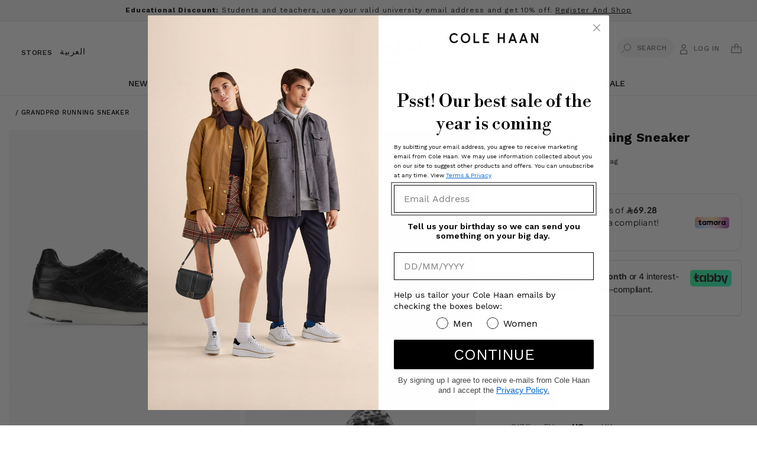

--- FILE ---
content_type: text/html; charset=utf-8
request_url: https://colehaan.sa/products/c28285
body_size: 56921
content:









  

  
       
  
<!doctype html>
<html class="no-js" lang="en">
  <head>


    <script>
        window.tamaraWidgetConfig = {
            lang: "en",
            country: "SA",
            publicKey: "2f06f9e3-a80e-4f36-9004-0940a9c355cf"
        }
</script>
<script defer type="text/javascript" src="https://cdn.tamara.co/widget-v2/tamara-widget.js"></script>


<meta name="google-site-verification" content="hjzG8ufqleh4ZtNfBUEv5hN8fJkPgMeLfbYQD1VYHho" />
    <!-- Google Tag Manager -->
<script>(function(w,d,s,l,i){w[l]=w[l]||[];w[l].push({'gtm.start':
new Date().getTime(),event:'gtm.js'});var f=d.getElementsByTagName(s)[0],
j=d.createElement(s),dl=l!='dataLayer'?'&l='+l:'';j.async=true;j.src=
'https://www.googletagmanager.com/gtm.js?id='+i+dl;f.parentNode.insertBefore(j,f);
})(window,document,'script','dataLayer','GTM-NZPD9CS');</script>
<!-- End Google Tag Manager -->
    <meta charset="utf-8">
    <meta http-equiv="X-UA-Compatible" content="IE=edge">
    <meta name="viewport" content="width=device-width,initial-scale=1">
    <meta name="theme-color" content="">
    <link rel="canonical" href="https://colehaan.sa/products/c28285">
    <link rel="preconnect" href="https://cdn.shopify.com" crossorigin><link rel="icon" type="image/png" href="//colehaan.sa/cdn/shop/files/196x196.png?crop=center&height=32&v=1765191279&width=32"><link rel="preconnect" href="https://fonts.shopifycdn.com" crossorigin><title>
      Grandprø Running Sneaker -C28285-BLACK
 &ndash; Cole Haan Saudi Arabia</title>

    
      <meta name="description" content="Heritage running sneaker silhouette, with a new modern twist Fully lined footbed with GRANDOS technology for ultimate comfort Injection molded EVA outsole for comfort Rubber pods in heel and forefoot for traction and durability">
    

    <link rel="preconnect" href="https://fonts.googleapis.com">
    <link rel="preconnect" href="https://fonts.gstatic.com" crossorigin>
    <link href="https://fonts.googleapis.com/css2?family=Work+Sans&display=swap" rel="stylesheet">
    <link href="https://fonts.cdnfonts.com/css/work-sans" rel="stylesheet">
    <script src="//colehaan.sa/cdn/shop/t/168/assets/jquery.min.js?v=118972937870852736831766406518"></script>
    

    

<meta property="og:site_name" content="Cole Haan Saudi Arabia">
<meta property="og:url" content="https://colehaan.sa/products/c28285">
<meta property="og:title" content="Grandprø Running Sneaker -C28285-BLACK">
<meta property="og:type" content="product">
<meta property="og:description" content="Heritage running sneaker silhouette, with a new modern twist Fully lined footbed with GRANDOS technology for ultimate comfort Injection molded EVA outsole for comfort Rubber pods in heel and forefoot for traction and durability"><meta property="og:image" content="http://colehaan.sa/cdn/shop/products/GRANDPRO_20RUNNER_20w_20A_C28285.jpg?v=1736151007">
  <meta property="og:image:secure_url" content="https://colehaan.sa/cdn/shop/products/GRANDPRO_20RUNNER_20w_20A_C28285.jpg?v=1736151007">
  <meta property="og:image:width" content="1000">
  <meta property="og:image:height" content="1125"><meta property="og:price:amount" content="710.00">
  <meta property="og:price:currency" content="SAR"><meta name="twitter:card" content="summary_large_image">
<meta name="twitter:title" content="Grandprø Running Sneaker -C28285-BLACK">
<meta name="twitter:description" content="Heritage running sneaker silhouette, with a new modern twist Fully lined footbed with GRANDOS technology for ultimate comfort Injection molded EVA outsole for comfort Rubber pods in heel and forefoot for traction and durability">


    <script src="//colehaan.sa/cdn/shop/t/168/assets/constants.js?v=95358004781563950421766406503" defer="defer"></script>
    <script src="//colehaan.sa/cdn/shop/t/168/assets/pubsub.js?v=2921868252632587581766406525" defer="defer"></script>
    <script src="//colehaan.sa/cdn/shop/t/168/assets/global.js?v=163029804430426515771766406517" defer="defer"></script>
    <script type="text/javascript" src="//colehaan.sa/cdn/shop/t/168/assets/template.product.js?v=84693079796282339411766406541"></script>
    <script>window.performance && window.performance.mark && window.performance.mark('shopify.content_for_header.start');</script><meta id="shopify-digital-wallet" name="shopify-digital-wallet" content="/29482549347/digital_wallets/dialog">
<link rel="alternate" hreflang="x-default" href="https://colehaan.sa/products/c28285">
<link rel="alternate" hreflang="en" href="https://colehaan.sa/products/c28285">
<link rel="alternate" hreflang="ar" href="https://colehaan.sa/ar/products/c28285">
<link rel="alternate" type="application/json+oembed" href="https://colehaan.sa/products/c28285.oembed">
<script async="async" src="/checkouts/internal/preloads.js?locale=en-SA"></script>
<script id="shopify-features" type="application/json">{"accessToken":"eba92e9ff9ec280d93fcdf4ce81b0e06","betas":["rich-media-storefront-analytics"],"domain":"colehaan.sa","predictiveSearch":true,"shopId":29482549347,"locale":"en"}</script>
<script>var Shopify = Shopify || {};
Shopify.shop = "colehaanksa.myshopify.com";
Shopify.locale = "en";
Shopify.currency = {"active":"SAR","rate":"1.0"};
Shopify.country = "SA";
Shopify.theme = {"name":"Colehaan Jan '26 HP | T\u0026T","id":183337582910,"schema_name":"Dawn","schema_version":"9.0.0","theme_store_id":null,"role":"main"};
Shopify.theme.handle = "null";
Shopify.theme.style = {"id":null,"handle":null};
Shopify.cdnHost = "colehaan.sa/cdn";
Shopify.routes = Shopify.routes || {};
Shopify.routes.root = "/";</script>
<script type="module">!function(o){(o.Shopify=o.Shopify||{}).modules=!0}(window);</script>
<script>!function(o){function n(){var o=[];function n(){o.push(Array.prototype.slice.apply(arguments))}return n.q=o,n}var t=o.Shopify=o.Shopify||{};t.loadFeatures=n(),t.autoloadFeatures=n()}(window);</script>
<script id="shop-js-analytics" type="application/json">{"pageType":"product"}</script>
<script defer="defer" async type="module" src="//colehaan.sa/cdn/shopifycloud/shop-js/modules/v2/client.init-shop-cart-sync_BN7fPSNr.en.esm.js"></script>
<script defer="defer" async type="module" src="//colehaan.sa/cdn/shopifycloud/shop-js/modules/v2/chunk.common_Cbph3Kss.esm.js"></script>
<script defer="defer" async type="module" src="//colehaan.sa/cdn/shopifycloud/shop-js/modules/v2/chunk.modal_DKumMAJ1.esm.js"></script>
<script type="module">
  await import("//colehaan.sa/cdn/shopifycloud/shop-js/modules/v2/client.init-shop-cart-sync_BN7fPSNr.en.esm.js");
await import("//colehaan.sa/cdn/shopifycloud/shop-js/modules/v2/chunk.common_Cbph3Kss.esm.js");
await import("//colehaan.sa/cdn/shopifycloud/shop-js/modules/v2/chunk.modal_DKumMAJ1.esm.js");

  window.Shopify.SignInWithShop?.initShopCartSync?.({"fedCMEnabled":true,"windoidEnabled":true});

</script>
<script>(function() {
  var isLoaded = false;
  function asyncLoad() {
    if (isLoaded) return;
    isLoaded = true;
    var urls = ["https:\/\/cdn.trytadapp.com\/loader.js?shop=colehaanksa.myshopify.com","https:\/\/intg.snapchat.com\/shopify\/shopify-scevent-init.js?id=22723e4c-81ab-4eb7-b50d-fd0a7e2b5c36\u0026shop=colehaanksa.myshopify.com","https:\/\/www.pxucdn.com\/apps\/uso.js?shop=colehaanksa.myshopify.com","\/\/cdn.shopify.com\/proxy\/09e5654b6e17b0f2e45ea05016dafe66c4905a4519eccf4b83a43578cb838de4\/aiodstag.cirkleinc.com\/?shop=colehaanksa.myshopify.com\u0026sp-cache-control=cHVibGljLCBtYXgtYWdlPTkwMA"];
    for (var i = 0; i < urls.length; i++) {
      var s = document.createElement('script');
      s.type = 'text/javascript';
      s.async = true;
      s.src = urls[i];
      var x = document.getElementsByTagName('script')[0];
      x.parentNode.insertBefore(s, x);
    }
  };
  if(window.attachEvent) {
    window.attachEvent('onload', asyncLoad);
  } else {
    window.addEventListener('load', asyncLoad, false);
  }
})();</script>
<script id="__st">var __st={"a":29482549347,"offset":10800,"reqid":"d4762fb6-06a1-4719-b1b9-b3c50a763607-1769827185","pageurl":"colehaan.sa\/products\/c28285","u":"7c892cba265a","p":"product","rtyp":"product","rid":4703978192995};</script>
<script>window.ShopifyPaypalV4VisibilityTracking = true;</script>
<script id="captcha-bootstrap">!function(){'use strict';const t='contact',e='account',n='new_comment',o=[[t,t],['blogs',n],['comments',n],[t,'customer']],c=[[e,'customer_login'],[e,'guest_login'],[e,'recover_customer_password'],[e,'create_customer']],r=t=>t.map((([t,e])=>`form[action*='/${t}']:not([data-nocaptcha='true']) input[name='form_type'][value='${e}']`)).join(','),a=t=>()=>t?[...document.querySelectorAll(t)].map((t=>t.form)):[];function s(){const t=[...o],e=r(t);return a(e)}const i='password',u='form_key',d=['recaptcha-v3-token','g-recaptcha-response','h-captcha-response',i],f=()=>{try{return window.sessionStorage}catch{return}},m='__shopify_v',_=t=>t.elements[u];function p(t,e,n=!1){try{const o=window.sessionStorage,c=JSON.parse(o.getItem(e)),{data:r}=function(t){const{data:e,action:n}=t;return t[m]||n?{data:e,action:n}:{data:t,action:n}}(c);for(const[e,n]of Object.entries(r))t.elements[e]&&(t.elements[e].value=n);n&&o.removeItem(e)}catch(o){console.error('form repopulation failed',{error:o})}}const l='form_type',E='cptcha';function T(t){t.dataset[E]=!0}const w=window,h=w.document,L='Shopify',v='ce_forms',y='captcha';let A=!1;((t,e)=>{const n=(g='f06e6c50-85a8-45c8-87d0-21a2b65856fe',I='https://cdn.shopify.com/shopifycloud/storefront-forms-hcaptcha/ce_storefront_forms_captcha_hcaptcha.v1.5.2.iife.js',D={infoText:'Protected by hCaptcha',privacyText:'Privacy',termsText:'Terms'},(t,e,n)=>{const o=w[L][v],c=o.bindForm;if(c)return c(t,g,e,D).then(n);var r;o.q.push([[t,g,e,D],n]),r=I,A||(h.body.append(Object.assign(h.createElement('script'),{id:'captcha-provider',async:!0,src:r})),A=!0)});var g,I,D;w[L]=w[L]||{},w[L][v]=w[L][v]||{},w[L][v].q=[],w[L][y]=w[L][y]||{},w[L][y].protect=function(t,e){n(t,void 0,e),T(t)},Object.freeze(w[L][y]),function(t,e,n,w,h,L){const[v,y,A,g]=function(t,e,n){const i=e?o:[],u=t?c:[],d=[...i,...u],f=r(d),m=r(i),_=r(d.filter((([t,e])=>n.includes(e))));return[a(f),a(m),a(_),s()]}(w,h,L),I=t=>{const e=t.target;return e instanceof HTMLFormElement?e:e&&e.form},D=t=>v().includes(t);t.addEventListener('submit',(t=>{const e=I(t);if(!e)return;const n=D(e)&&!e.dataset.hcaptchaBound&&!e.dataset.recaptchaBound,o=_(e),c=g().includes(e)&&(!o||!o.value);(n||c)&&t.preventDefault(),c&&!n&&(function(t){try{if(!f())return;!function(t){const e=f();if(!e)return;const n=_(t);if(!n)return;const o=n.value;o&&e.removeItem(o)}(t);const e=Array.from(Array(32),(()=>Math.random().toString(36)[2])).join('');!function(t,e){_(t)||t.append(Object.assign(document.createElement('input'),{type:'hidden',name:u})),t.elements[u].value=e}(t,e),function(t,e){const n=f();if(!n)return;const o=[...t.querySelectorAll(`input[type='${i}']`)].map((({name:t})=>t)),c=[...d,...o],r={};for(const[a,s]of new FormData(t).entries())c.includes(a)||(r[a]=s);n.setItem(e,JSON.stringify({[m]:1,action:t.action,data:r}))}(t,e)}catch(e){console.error('failed to persist form',e)}}(e),e.submit())}));const S=(t,e)=>{t&&!t.dataset[E]&&(n(t,e.some((e=>e===t))),T(t))};for(const o of['focusin','change'])t.addEventListener(o,(t=>{const e=I(t);D(e)&&S(e,y())}));const B=e.get('form_key'),M=e.get(l),P=B&&M;t.addEventListener('DOMContentLoaded',(()=>{const t=y();if(P)for(const e of t)e.elements[l].value===M&&p(e,B);[...new Set([...A(),...v().filter((t=>'true'===t.dataset.shopifyCaptcha))])].forEach((e=>S(e,t)))}))}(h,new URLSearchParams(w.location.search),n,t,e,['guest_login'])})(!0,!0)}();</script>
<script integrity="sha256-4kQ18oKyAcykRKYeNunJcIwy7WH5gtpwJnB7kiuLZ1E=" data-source-attribution="shopify.loadfeatures" defer="defer" src="//colehaan.sa/cdn/shopifycloud/storefront/assets/storefront/load_feature-a0a9edcb.js" crossorigin="anonymous"></script>
<script data-source-attribution="shopify.dynamic_checkout.dynamic.init">var Shopify=Shopify||{};Shopify.PaymentButton=Shopify.PaymentButton||{isStorefrontPortableWallets:!0,init:function(){window.Shopify.PaymentButton.init=function(){};var t=document.createElement("script");t.src="https://colehaan.sa/cdn/shopifycloud/portable-wallets/latest/portable-wallets.en.js",t.type="module",document.head.appendChild(t)}};
</script>
<script data-source-attribution="shopify.dynamic_checkout.buyer_consent">
  function portableWalletsHideBuyerConsent(e){var t=document.getElementById("shopify-buyer-consent"),n=document.getElementById("shopify-subscription-policy-button");t&&n&&(t.classList.add("hidden"),t.setAttribute("aria-hidden","true"),n.removeEventListener("click",e))}function portableWalletsShowBuyerConsent(e){var t=document.getElementById("shopify-buyer-consent"),n=document.getElementById("shopify-subscription-policy-button");t&&n&&(t.classList.remove("hidden"),t.removeAttribute("aria-hidden"),n.addEventListener("click",e))}window.Shopify?.PaymentButton&&(window.Shopify.PaymentButton.hideBuyerConsent=portableWalletsHideBuyerConsent,window.Shopify.PaymentButton.showBuyerConsent=portableWalletsShowBuyerConsent);
</script>
<script>
  function portableWalletsCleanup(e){e&&e.src&&console.error("Failed to load portable wallets script "+e.src);var t=document.querySelectorAll("shopify-accelerated-checkout .shopify-payment-button__skeleton, shopify-accelerated-checkout-cart .wallet-cart-button__skeleton"),e=document.getElementById("shopify-buyer-consent");for(let e=0;e<t.length;e++)t[e].remove();e&&e.remove()}function portableWalletsNotLoadedAsModule(e){e instanceof ErrorEvent&&"string"==typeof e.message&&e.message.includes("import.meta")&&"string"==typeof e.filename&&e.filename.includes("portable-wallets")&&(window.removeEventListener("error",portableWalletsNotLoadedAsModule),window.Shopify.PaymentButton.failedToLoad=e,"loading"===document.readyState?document.addEventListener("DOMContentLoaded",window.Shopify.PaymentButton.init):window.Shopify.PaymentButton.init())}window.addEventListener("error",portableWalletsNotLoadedAsModule);
</script>

<script type="module" src="https://colehaan.sa/cdn/shopifycloud/portable-wallets/latest/portable-wallets.en.js" onError="portableWalletsCleanup(this)" crossorigin="anonymous"></script>
<script nomodule>
  document.addEventListener("DOMContentLoaded", portableWalletsCleanup);
</script>

<link id="shopify-accelerated-checkout-styles" rel="stylesheet" media="screen" href="https://colehaan.sa/cdn/shopifycloud/portable-wallets/latest/accelerated-checkout-backwards-compat.css" crossorigin="anonymous">
<style id="shopify-accelerated-checkout-cart">
        #shopify-buyer-consent {
  margin-top: 1em;
  display: inline-block;
  width: 100%;
}

#shopify-buyer-consent.hidden {
  display: none;
}

#shopify-subscription-policy-button {
  background: none;
  border: none;
  padding: 0;
  text-decoration: underline;
  font-size: inherit;
  cursor: pointer;
}

#shopify-subscription-policy-button::before {
  box-shadow: none;
}

      </style>
<script id="sections-script" data-sections="header" defer="defer" src="//colehaan.sa/cdn/shop/t/168/compiled_assets/scripts.js?v=37803"></script>
<script>window.performance && window.performance.mark && window.performance.mark('shopify.content_for_header.end');</script>

  <style data-shopify>
      @font-face {
  font-family: "Work Sans";
  font-weight: 400;
  font-style: normal;
  font-display: swap;
  src: url("//colehaan.sa/cdn/fonts/work_sans/worksans_n4.b7973b3d07d0ace13de1b1bea9c45759cdbe12cf.woff2") format("woff2"),
       url("//colehaan.sa/cdn/fonts/work_sans/worksans_n4.cf5ceb1e6d373a9505e637c1aff0a71d0959556d.woff") format("woff");
}

      @font-face {
  font-family: "Work Sans";
  font-weight: 700;
  font-style: normal;
  font-display: swap;
  src: url("//colehaan.sa/cdn/fonts/work_sans/worksans_n7.e2cf5bd8f2c7e9d30c030f9ea8eafc69f5a92f7b.woff2") format("woff2"),
       url("//colehaan.sa/cdn/fonts/work_sans/worksans_n7.20f1c80359e7f7b4327b81543e1acb5c32cd03cd.woff") format("woff");
}

      @font-face {
  font-family: "Work Sans";
  font-weight: 400;
  font-style: italic;
  font-display: swap;
  src: url("//colehaan.sa/cdn/fonts/work_sans/worksans_i4.16ff51e3e71fc1d09ff97b9ff9ccacbeeb384ec4.woff2") format("woff2"),
       url("//colehaan.sa/cdn/fonts/work_sans/worksans_i4.ed4a1418cba5b7f04f79e4d5c8a5f1a6bd34f23b.woff") format("woff");
}

      @font-face {
  font-family: "Work Sans";
  font-weight: 700;
  font-style: italic;
  font-display: swap;
  src: url("//colehaan.sa/cdn/fonts/work_sans/worksans_i7.7cdba6320b03c03dcaa365743a4e0e729fe97e54.woff2") format("woff2"),
       url("//colehaan.sa/cdn/fonts/work_sans/worksans_i7.42a9f4016982495f4c0b0fb3dc64cf8f2d0c3eaa.woff") format("woff");
}

      @font-face {
  font-family: "Libre Baskerville";
  font-weight: 400;
  font-style: italic;
  font-display: swap;
  src: url("//colehaan.sa/cdn/fonts/libre_baskerville/librebaskerville_i4.9b1c62038123f2ff89e0d72891fc2421add48a40.woff2") format("woff2"),
       url("//colehaan.sa/cdn/fonts/libre_baskerville/librebaskerville_i4.d5032f0d77e668619cab9a3b6ff7c45700fd5f7c.woff") format("woff");
}


      :root {
        --font-body-family: "Work Sans", sans-serif;
        --font-body-style: normal;
        --font-body-weight: 400;
        --font-body-weight-bold: 700;

        --font-heading-family: "Libre Baskerville", serif;
        --font-heading-style: italic;
        --font-heading-weight: 400;

        --font-body-scale: 1.0;
        --font-heading-scale: 1.0;

        --color-base-text: 18, 18, 18;
        --color-shadow: 18, 18, 18;
        --color-base-background-1: 255, 255, 255;
        --color-base-background-2: 243, 243, 243;
        --color-base-solid-button-labels: 255, 255, 255;
        --color-base-outline-button-labels: 0, 0, 0;
        --color-base-accent-1: 0, 0, 0;
        --color-base-accent-2: 0, 0, 0;
        --payment-terms-background-color: #ffffff;

        --gradient-base-background-1: #ffffff;
        --gradient-base-background-2: #f3f3f3;
        --gradient-base-accent-1: #000000;
        --gradient-base-accent-2: #000000;

        --media-padding: px;
        --media-border-opacity: 0.05;
        --media-border-width: 1px;
        --media-radius: 0px;
        --media-shadow-opacity: 0.0;
        --media-shadow-horizontal-offset: 0px;
        --media-shadow-vertical-offset: 4px;
        --media-shadow-blur-radius: 5px;
        --media-shadow-visible: 0;

        --page-width: 160rem;
        --page-width-margin: 0rem;

        --product-card-image-padding: 0.0rem;
        --product-card-corner-radius: 0.0rem;
        --product-card-text-alignment: left;
        --product-card-border-width: 0.0rem;
        --product-card-border-opacity: 0.1;
        --product-card-shadow-opacity: 0.0;
        --product-card-shadow-visible: 0;
        --product-card-shadow-horizontal-offset: 0.0rem;
        --product-card-shadow-vertical-offset: 0.4rem;
        --product-card-shadow-blur-radius: 0.5rem;

        --collection-card-image-padding: 0.0rem;
        --collection-card-corner-radius: 0.0rem;
        --collection-card-text-alignment: left;
        --collection-card-border-width: 0.0rem;
        --collection-card-border-opacity: 0.1;
        --collection-card-shadow-opacity: 0.0;
        --collection-card-shadow-visible: 0;
        --collection-card-shadow-horizontal-offset: 0.0rem;
        --collection-card-shadow-vertical-offset: 0.4rem;
        --collection-card-shadow-blur-radius: 0.5rem;

        --blog-card-image-padding: 0.0rem;
        --blog-card-corner-radius: 0.0rem;
        --blog-card-text-alignment: left;
        --blog-card-border-width: 0.0rem;
        --blog-card-border-opacity: 0.1;
        --blog-card-shadow-opacity: 0.0;
        --blog-card-shadow-visible: 0;
        --blog-card-shadow-horizontal-offset: 0.0rem;
        --blog-card-shadow-vertical-offset: 0.4rem;
        --blog-card-shadow-blur-radius: 0.5rem;

        --badge-corner-radius: 4.0rem;

        --popup-border-width: 1px;
        --popup-border-opacity: 0.1;
        --popup-corner-radius: 0px;
        --popup-shadow-opacity: 0.0;
        --popup-shadow-horizontal-offset: 0px;
        --popup-shadow-vertical-offset: 4px;
        --popup-shadow-blur-radius: 5px;

        --drawer-border-width: 1px;
        --drawer-border-opacity: 0.1;
        --drawer-shadow-opacity: 0.0;
        --drawer-shadow-horizontal-offset: 0px;
        --drawer-shadow-vertical-offset: 4px;
        --drawer-shadow-blur-radius: 5px;

        --spacing-sections-desktop: 16px;
        --spacing-sections-mobile: 16px;

        --grid-desktop-vertical-spacing: 8px;
        --grid-desktop-horizontal-spacing: 20px;
        --grid-mobile-vertical-spacing: 4px;
        --grid-mobile-horizontal-spacing: 10px;

        --text-boxes-border-opacity: 0.1;
        --text-boxes-border-width: 0px;
        --text-boxes-radius: 0px;
        --text-boxes-shadow-opacity: 0.0;
        --text-boxes-shadow-visible: 0;
        --text-boxes-shadow-horizontal-offset: 0px;
        --text-boxes-shadow-vertical-offset: 4px;
        --text-boxes-shadow-blur-radius: 5px;

        --buttons-radius: 0px;
        --buttons-radius-outset: 0px;
        --buttons-border-width: 1px;
        --buttons-border-opacity: 1.0;
        --buttons-shadow-opacity: 0.0;
        --buttons-shadow-visible: 0;
        --buttons-shadow-horizontal-offset: 0px;
        --buttons-shadow-vertical-offset: 4px;
        --buttons-shadow-blur-radius: 5px;
        --buttons-border-offset: 0px;

        --inputs-radius: 0px;
        --inputs-border-width: 1px;
        --inputs-border-opacity: 0.55;
        --inputs-shadow-opacity: 0.0;
        --inputs-shadow-horizontal-offset: 0px;
        --inputs-margin-offset: 0px;
        --inputs-shadow-vertical-offset: 4px;
        --inputs-shadow-blur-radius: 5px;
        --inputs-radius-outset: 0px;

        --variant-pills-radius: 40px;
        --variant-pills-border-width: 1px;
        --variant-pills-border-opacity: 0.55;
        --variant-pills-shadow-opacity: 0.0;
        --variant-pills-shadow-horizontal-offset: 0px;
        --variant-pills-shadow-vertical-offset: 4px;
        --variant-pills-shadow-blur-radius: 5px;
      }

      *,
      *::before,
      *::after {
        box-sizing: inherit;
      }

      html {
        box-sizing: border-box;
        font-size: calc(var(--font-body-scale) * 62.5%);
        height: 100%;
      }

      body {
        display: grid;
        grid-template-rows: auto auto 1fr auto;
        grid-template-columns: 100%;
        min-height: 100%;
        margin: 0;
        font-size: 1.5rem;
        letter-spacing: 0.06rem;
        line-height: calc(1 + 0.8 / var(--font-body-scale));
        font-family: var(--font-body-family);
        font-style: var(--font-body-style);
        font-weight: var(--font-body-weight);
      }
        @font-face {
            font-family: "WorkSansLight";
            src: url('https://cdn.shopify.com/s/files/1/0268/1228/5039/files/WorkSans-Light.woff?v=1689610907') format("woff");
            font-weight: normal;
            font-style: normal;
        }
        @font-face {
            font-family: "WorkSansRegular";
            src: url('https://cdn.shopify.com/s/files/1/0268/1228/5039/files/WorkSans-Regular.woff?v=1681900737') format("woff");
            font-weight: normal;
            font-style: normal;
        }
        @font-face {
            font-family: "WorkSansSemiBold";
            src: url('https://cdn.shopify.com/s/files/1/0268/1228/5039/files/WorkSans-SemiBold.woff?v=1681900737 ') format("woff");
            font-weight: 600;
            font-style: normal;
        }
        @font-face {
            font-family: "WorkSansMedium";
            src: url('https://cdn.shopify.com/s/files/1/0268/1228/5039/files/WorkSans-Medium.woff?v=1681900737') format("woff");
            font-weight: normal;
            font-style: normal;
        }
        @font-face {
            font-family: "CHUIicons";
            src: url('https://cdn.shopify.com/s/files/1/0268/1228/5039/files/CH-UI-icons.woff?v=1681900737') format("woff");
            font-weight: normal;
            font-style: normal;
        }
        @font-face {
            font-family: "FrankRuhlLibre";
            src: url('https://cdn.shopify.com/s/files/1/0268/1228/5039/files/FrankRuhlLibre-VariableFont_wght.ttf?v=1703074387') format("ttf");
            font-weight: normal;
            font-style: normal;
         }
       @font-face {
            font-family: "PinyonScript";
            src: url('https://cdn.shopify.com/s/files/1/0268/1228/5039/files/PinyonScript-Regular.ttf?v=1704688430') format("ttf");
            font-weight: normal;
            font-style: normal;
         }
      @media screen and (min-width: 750px) {
        body {
          font-size: 1.6rem;
        }
      }
        
     
        @font-face {
            font-family: "LibreItalic";
            src: url('//cdn.shopify.com/s/files/1/0268/1228/5039/files/LibreBodoni-Italic-VariableFont_wght.ttf?v=1681825818') format("truetype");
            font-weight: normal;
            font-style: normal;
        }
        @font-face {
            font-family: "LibreBodoniItalic";
            src: url('https://cdn.shopify.com/s/files/1/0268/1228/5039/files/LibreBodoni-Italic-VariableFont_wght_ae639b7d-494e-4f0d-8def-8fff57fc9948.ttf?v=1689610542') format("truetype");
            font-weight: 500;
            font-style: normal;
        }
        @font-face {
            font-family: "LibreBodoni";
            src: url('https://cdn.shopify.com/s/files/1/0268/1228/5039/files/LibreBodoni-VariableFont_wght.ttf?v=1681825818') format("truetype");
            font-weight: normal;
            font-style: normal;
        }
      
    </style>
    <!-- Font Awesome -->
    <link rel="stylesheet" href="https://cdnjs.cloudflare.com/ajax/libs/font-awesome/4.7.0/css/font-awesome.min.css">

    <link href="//colehaan.sa/cdn/shop/t/168/assets/base.css?v=63731666322340847811767784496" rel="stylesheet" type="text/css" media="all" />
<link rel="preload" as="font" href="//colehaan.sa/cdn/fonts/work_sans/worksans_n4.b7973b3d07d0ace13de1b1bea9c45759cdbe12cf.woff2" type="font/woff2" crossorigin><link rel="preload" as="font" href="//colehaan.sa/cdn/fonts/libre_baskerville/librebaskerville_i4.9b1c62038123f2ff89e0d72891fc2421add48a40.woff2" type="font/woff2" crossorigin><link rel="stylesheet" href="//colehaan.sa/cdn/shop/t/168/assets/component-predictive-search.css?v=85913294783299393391766406498"><script>document.documentElement.className = document.documentElement.className.replace('no-js', 'js');
    if (Shopify.designMode) {
      document.documentElement.classList.add('shopify-design-mode');
    }
    </script>
  <style type='text/css'>
  .baCountry{width:30px;height:20px;display:inline-block;vertical-align:middle;margin-right:6px;background-size:30px!important;border-radius:4px;background-repeat:no-repeat}
  .baCountry-traditional .baCountry{background-image:url(https://cdn.shopify.com/s/files/1/0194/1736/6592/t/1/assets/ba-flags.png?=14261939516959647149);height:19px!important}
  .baCountry-modern .baCountry{background-image:url(https://cdn.shopify.com/s/files/1/0194/1736/6592/t/1/assets/ba-flags.png?=14261939516959647149)}
  .baCountry-NO-FLAG{background-position:0 0}.baCountry-AD{background-position:0 -20px}.baCountry-AED{background-position:0 -40px}.baCountry-AFN{background-position:0 -60px}.baCountry-AG{background-position:0 -80px}.baCountry-AI{background-position:0 -100px}.baCountry-ALL{background-position:0 -120px}.baCountry-AMD{background-position:0 -140px}.baCountry-AOA{background-position:0 -160px}.baCountry-ARS{background-position:0 -180px}.baCountry-AS{background-position:0 -200px}.baCountry-AT{background-position:0 -220px}.baCountry-AUD{background-position:0 -240px}.baCountry-AWG{background-position:0 -260px}.baCountry-AZN{background-position:0 -280px}.baCountry-BAM{background-position:0 -300px}.baCountry-BBD{background-position:0 -320px}.baCountry-BDT{background-position:0 -340px}.baCountry-BE{background-position:0 -360px}.baCountry-BF{background-position:0 -380px}.baCountry-BGN{background-position:0 -400px}.baCountry-BHD{background-position:0 -420px}.baCountry-BIF{background-position:0 -440px}.baCountry-BJ{background-position:0 -460px}.baCountry-BMD{background-position:0 -480px}.baCountry-BND{background-position:0 -500px}.baCountry-BOB{background-position:0 -520px}.baCountry-BRL{background-position:0 -540px}.baCountry-BSD{background-position:0 -560px}.baCountry-BTN{background-position:0 -580px}.baCountry-BWP{background-position:0 -600px}.baCountry-BYN{background-position:0 -620px}.baCountry-BZD{background-position:0 -640px}.baCountry-CAD{background-position:0 -660px}.baCountry-CC{background-position:0 -680px}.baCountry-CDF{background-position:0 -700px}.baCountry-CG{background-position:0 -720px}.baCountry-CHF{background-position:0 -740px}.baCountry-CI{background-position:0 -760px}.baCountry-CK{background-position:0 -780px}.baCountry-CLP{background-position:0 -800px}.baCountry-CM{background-position:0 -820px}.baCountry-CNY{background-position:0 -840px}.baCountry-COP{background-position:0 -860px}.baCountry-CRC{background-position:0 -880px}.baCountry-CU{background-position:0 -900px}.baCountry-CX{background-position:0 -920px}.baCountry-CY{background-position:0 -940px}.baCountry-CZK{background-position:0 -960px}.baCountry-DE{background-position:0 -980px}.baCountry-DJF{background-position:0 -1000px}.baCountry-DKK{background-position:0 -1020px}.baCountry-DM{background-position:0 -1040px}.baCountry-DOP{background-position:0 -1060px}.baCountry-DZD{background-position:0 -1080px}.baCountry-EC{background-position:0 -1100px}.baCountry-EE{background-position:0 -1120px}.baCountry-EGP{background-position:0 -1140px}.baCountry-ER{background-position:0 -1160px}.baCountry-ES{background-position:0 -1180px}.baCountry-ETB{background-position:0 -1200px}.baCountry-EUR{background-position:0 -1220px}.baCountry-FI{background-position:0 -1240px}.baCountry-FJD{background-position:0 -1260px}.baCountry-FKP{background-position:0 -1280px}.baCountry-FO{background-position:0 -1300px}.baCountry-FR{background-position:0 -1320px}.baCountry-GA{background-position:0 -1340px}.baCountry-GBP{background-position:0 -1360px}.baCountry-GD{background-position:0 -1380px}.baCountry-GEL{background-position:0 -1400px}.baCountry-GHS{background-position:0 -1420px}.baCountry-GIP{background-position:0 -1440px}.baCountry-GL{background-position:0 -1460px}.baCountry-GMD{background-position:0 -1480px}.baCountry-GNF{background-position:0 -1500px}.baCountry-GQ{background-position:0 -1520px}.baCountry-GR{background-position:0 -1540px}.baCountry-GTQ{background-position:0 -1560px}.baCountry-GU{background-position:0 -1580px}.baCountry-GW{background-position:0 -1600px}.baCountry-HKD{background-position:0 -1620px}.baCountry-HNL{background-position:0 -1640px}.baCountry-HRK{background-position:0 -1660px}.baCountry-HTG{background-position:0 -1680px}.baCountry-HUF{background-position:0 -1700px}.baCountry-IDR{background-position:0 -1720px}.baCountry-IE{background-position:0 -1740px}.baCountry-ILS{background-position:0 -1760px}.baCountry-INR{background-position:0 -1780px}.baCountry-IO{background-position:0 -1800px}.baCountry-IQD{background-position:0 -1820px}.baCountry-IRR{background-position:0 -1840px}.baCountry-ISK{background-position:0 -1860px}.baCountry-IT{background-position:0 -1880px}.baCountry-JMD{background-position:0 -1900px}.baCountry-JOD{background-position:0 -1920px}.baCountry-JPY{background-position:0 -1940px}.baCountry-KES{background-position:0 -1960px}.baCountry-KGS{background-position:0 -1980px}.baCountry-KHR{background-position:0 -2000px}.baCountry-KI{background-position:0 -2020px}.baCountry-KMF{background-position:0 -2040px}.baCountry-KN{background-position:0 -2060px}.baCountry-KP{background-position:0 -2080px}.baCountry-KRW{background-position:0 -2100px}.baCountry-KWD{background-position:0 -2120px}.baCountry-KYD{background-position:0 -2140px}.baCountry-KZT{background-position:0 -2160px}.baCountry-LBP{background-position:0 -2180px}.baCountry-LI{background-position:0 -2200px}.baCountry-LKR{background-position:0 -2220px}.baCountry-LRD{background-position:0 -2240px}.baCountry-LSL{background-position:0 -2260px}.baCountry-LT{background-position:0 -2280px}.baCountry-LU{background-position:0 -2300px}.baCountry-LV{background-position:0 -2320px}.baCountry-LYD{background-position:0 -2340px}.baCountry-MAD{background-position:0 -2360px}.baCountry-MC{background-position:0 -2380px}.baCountry-MDL{background-position:0 -2400px}.baCountry-ME{background-position:0 -2420px}.baCountry-MGA{background-position:0 -2440px}.baCountry-MKD{background-position:0 -2460px}.baCountry-ML{background-position:0 -2480px}.baCountry-MMK{background-position:0 -2500px}.baCountry-MN{background-position:0 -2520px}.baCountry-MOP{background-position:0 -2540px}.baCountry-MQ{background-position:0 -2560px}.baCountry-MR{background-position:0 -2580px}.baCountry-MS{background-position:0 -2600px}.baCountry-MT{background-position:0 -2620px}.baCountry-MUR{background-position:0 -2640px}.baCountry-MVR{background-position:0 -2660px}.baCountry-MWK{background-position:0 -2680px}.baCountry-MXN{background-position:0 -2700px}.baCountry-MYR{background-position:0 -2720px}.baCountry-MZN{background-position:0 -2740px}.baCountry-NAD{background-position:0 -2760px}.baCountry-NE{background-position:0 -2780px}.baCountry-NF{background-position:0 -2800px}.baCountry-NG{background-position:0 -2820px}.baCountry-NIO{background-position:0 -2840px}.baCountry-NL{background-position:0 -2860px}.baCountry-NOK{background-position:0 -2880px}.baCountry-NPR{background-position:0 -2900px}.baCountry-NR{background-position:0 -2920px}.baCountry-NU{background-position:0 -2940px}.baCountry-NZD{background-position:0 -2960px}.baCountry-OMR{background-position:0 -2980px}.baCountry-PAB{background-position:0 -3000px}.baCountry-PEN{background-position:0 -3020px}.baCountry-PGK{background-position:0 -3040px}.baCountry-PHP{background-position:0 -3060px}.baCountry-PKR{background-position:0 -3080px}.baCountry-PLN{background-position:0 -3100px}.baCountry-PR{background-position:0 -3120px}.baCountry-PS{background-position:0 -3140px}.baCountry-PT{background-position:0 -3160px}.baCountry-PW{background-position:0 -3180px}.baCountry-QAR{background-position:0 -3200px}.baCountry-RON{background-position:0 -3220px}.baCountry-RSD{background-position:0 -3240px}.baCountry-RUB{background-position:0 -3260px}.baCountry-RWF{background-position:0 -3280px}.baCountry-SAR{background-position:0 -3300px}.baCountry-SBD{background-position:0 -3320px}.baCountry-SCR{background-position:0 -3340px}.baCountry-SDG{background-position:0 -3360px}.baCountry-SEK{background-position:0 -3380px}.baCountry-SGD{background-position:0 -3400px}.baCountry-SI{background-position:0 -3420px}.baCountry-SK{background-position:0 -3440px}.baCountry-SLL{background-position:0 -3460px}.baCountry-SM{background-position:0 -3480px}.baCountry-SN{background-position:0 -3500px}.baCountry-SO{background-position:0 -3520px}.baCountry-SRD{background-position:0 -3540px}.baCountry-SSP{background-position:0 -3560px}.baCountry-STD{background-position:0 -3580px}.baCountry-SV{background-position:0 -3600px}.baCountry-SYP{background-position:0 -3620px}.baCountry-SZL{background-position:0 -3640px}.baCountry-TC{background-position:0 -3660px}.baCountry-TD{background-position:0 -3680px}.baCountry-TG{background-position:0 -3700px}.baCountry-THB{background-position:0 -3720px}.baCountry-TJS{background-position:0 -3740px}.baCountry-TK{background-position:0 -3760px}.baCountry-TMT{background-position:0 -3780px}.baCountry-TND{background-position:0 -3800px}.baCountry-TOP{background-position:0 -3820px}.baCountry-TRY{background-position:0 -3840px}.baCountry-TTD{background-position:0 -3860px}.baCountry-TWD{background-position:0 -3880px}.baCountry-TZS{background-position:0 -3900px}.baCountry-UAH{background-position:0 -3920px}.baCountry-UGX{background-position:0 -3940px}.baCountry-USD{background-position:0 -3960px}.baCountry-UYU{background-position:0 -3980px}.baCountry-UZS{background-position:0 -4000px}.baCountry-VEF{background-position:0 -4020px}.baCountry-VG{background-position:0 -4040px}.baCountry-VI{background-position:0 -4060px}.baCountry-VND{background-position:0 -4080px}.baCountry-VUV{background-position:0 -4100px}.baCountry-WST{background-position:0 -4120px}.baCountry-XAF{background-position:0 -4140px}.baCountry-XPF{background-position:0 -4160px}.baCountry-YER{background-position:0 -4180px}.baCountry-ZAR{background-position:0 -4200px}.baCountry-ZM{background-position:0 -4220px}.baCountry-ZW{background-position:0 -4240px}
  .bacurr-checkoutNotice{margin: 3px 10px 0 10px;left: 0;right: 0;text-align: center;}
  @media (min-width:750px) {.bacurr-checkoutNotice{position: absolute;}}
</style>

<script>
    window.baCurr = window.baCurr || {};
    window.baCurr.config = {}; window.baCurr.rePeat = function () {};
    Object.assign(window.baCurr.config, {
      "enabled":false,
      "manual_placement":"",
      "night_time":false,
      "round_by_default":false,
      "display_position":"top_right",
      "display_position_type":"floating",
      "custom_code":{"css":""},
      "flag_type":"countryandmoney",
      "flag_design":"modern",
      "round_style":"none",
      "round_dec":"",
      "chosen_cur":[{"USD":"US Dollar (USD)"},{"EUR":"Euro (EUR)"},{"GBP":"British Pound (GBP)"},{"CAD":"Canadian Dollar (CAD)"},{"AED":"United Arab Emirates Dirham (AED)"},{"ALL":"Albanian Lek (ALL)"},{"AFN":"Afghan Afghani (AFN)"},{"AMD":"Armenian Dram (AMD)"},{"AOA":"Angolan Kwanza (AOA)"},{"ARS":"Argentine Peso (ARS)"},{"AUD":"Australian Dollar (AUD)"},{"AWG":"Aruban Florin (AWG)"},{"AZN":"Azerbaijani Manat (AZN)"},{"BIF":"Burundian Franc (BIF)"},{"BBD":"Barbadian Dollar (BBD)"},{"BDT":"Bangladeshi Taka (BDT)"},{"BSD":"Bahamian Dollar (BSD)"},{"BHD":"Bahraini Dinar (BHD)"},{"BMD":"Bermudan Dollar (BMD)"},{"BYN":"Belarusian Ruble (BYN)"},{"BZD":"Belize Dollar (BZD)"},{"BTN":"Bhutanese Ngultrum (BTN)"},{"BAM":"Bosnia-Herzegovina Convertible Mark (BAM)"},{"BRL":"Brazilian Real (BRL)"},{"BOB":"Bolivian Boliviano (BOB)"},{"BWP":"Botswanan Pula (BWP)"},{"BND":"Brunei Dollar (BND)"},{"BGN":"Bulgarian Lev (BGN)"},{"CDF":"Congolese Franc (CDF)"},{"CHF":"Swiss Franc (CHF)"},{"CLP":"Chilean Peso (CLP)"},{"CNY":"Chinese Yuan (CNY)"},{"COP":"Colombian Peso (COP)"},{"CRC":"Costa Rican Colon (CRC)"},{"CZK":"Czech Republic Koruna (CZK)"},{"DJF":"Djiboutian Franc (DJF)"},{"DKK":"Danish Krone (DKK)"},{"DOP":"Dominican Peso (DOP)"},{"DZD":"Algerian Dinar (DZD)"},{"EGP":"Egyptian Pound (EGP)"},{"ETB":"Ethiopian Birr (ETB)"},{"FJD":"Fijian Dollar (FJD)"},{"FKP":"Falkland Islands Pound (FKP)"},{"GIP":"Gibraltar Pound (GIP)"},{"GHS":"Ghanaian Cedi (GHS)"},{"GMD":"Gambian Dalasi (GMD)"},{"GNF":"Guinean Franc (GNF)"},{"GTQ":"Guatemalan Quetzal (GTQ)"},{"GEL":"Georgian Lari (GEL)"},{"HRK":"Croatian Kuna (HRK)"},{"HNL":"Honduran Lempira (HNL)"},{"HKD":"Hong Kong Dollar (HKD)"},{"HTG":"Haitian Gourde (HTG)"},{"HUF":"Hungarian Forint (HUF)"},{"IDR":"Indonesian Rupiah (IDR)"},{"ILS":"Israeli New Shekel (ILS)"},{"ISK":"Icelandic Krona (ISK)"},{"INR":"Indian Rupee (INR)"},{"IQD":"Iraqi Dinar (IQD)"},{"IRR":"Iranian Rial (IRR)"},{"JMD":"Jamaican Dollar (JMD)"},{"JPY":"Japanese Yen (JPY)"},{"JOD":"Jordanian Dinar (JOD)"},{"KES":"Kenyan Shilling (KES)"},{"KGS":"Kyrgystani Som (KGS)"},{"KHR":"Cambodian Riel (KHR)"},{"KMF":"Comorian Franc (KMF)"},{"KRW":"South Korean Won (KRW)"},{"KWD":"Kuwaiti Dinar (KWD)"},{"KYD":"Cayman Islands Dollar (KYD)"},{"KZT":"Kazakhstani Tenge (KZT)"},{"LBP":"Lebanese Pound (LBP)"},{"LKR":"Sri Lankan Rupee (LKR)"},{"LRD":"Liberian Dollar (LRD)"},{"LSL":"Lesotho Loti (LSL)"},{"LYD":"Libyan Dinar (LYD)"},{"MAD":"Moroccan Dirham (MAD)"},{"MDL":"Moldovan Leu (MDL)"},{"MGA":"Malagasy Ariary (MGA)"},{"MMK":"Myanmar Kyat (MMK)"},{"MKD":"Macedonian Denar (MKD)"},{"MOP":"Macanese Pataca (MOP)"},{"MUR":"Mauritian Rupee (MUR)"},{"MVR":"Maldivian Rufiyaa (MVR)"},{"MWK":"Malawian Kwacha (MWK)"},{"MXN":"Mexican Peso (MXN)"},{"MYR":"Malaysian Ringgit (MYR)"},{"MZN":"Mozambican Metical (MZN)"},{"NAD":"Namibian Dollar (NAD)"},{"NPR":"Nepalese Rupee (NPR)"},{"NZD":"New Zealand Dollar (NZD)"},{"NIO":"Nicaraguan Cordoba (NIO)"},{"NOK":"Norwegian Krone (NOK)"},{"OMR":"Omani Rial (OMR)"},{"PAB":"Panamanian Balboa (PAB)"},{"PKR":"Pakistani Rupee (PKR)"},{"PGK":"Papua New Guinean Kina (PGK)"},{"PEN":"Peruvian Nuevo Sol (PEN)"},{"PHP":"Philippine Peso (PHP)"},{"PLN":"Polish Zloty (PLN)"},{"QAR":"Qatari Rial (QAR)"},{"RON":"Romanian Leu (RON)"},{"RUB":"Russian Ruble (RUB)"},{"RWF":"Rwandan Franc (RWF)"},{"SAR":"Saudi Riyal (SAR)"},{"STD":"Sao Tome and Principe Dobra (STD)"},{"RSD":"Serbian Dinar (RSD)"},{"SCR":"Seychellois Rupee (SCR)"},{"SGD":"Singapore Dollar (SGD)"},{"SYP":"Syrian Pound (SYP)"},{"SEK":"Swedish Krona (SEK)"},{"TWD":"New Taiwan Dollar (TWD)"},{"THB":"Thai Baht (THB)"},{"TZS":"Tanzanian Shilling (TZS)"},{"TTD":"Trinidad and Tobago Dollar (TTD)"},{"TND":"Tunisian Dinar (TND)"},{"TRY":"Turkish Lira (TRY)"},{"SBD":"Solomon Islands Dollar (SBD)"},{"SDG":"Sudanese Pound (SDG)"},{"SLL":"Sierra Leonean Leone (SLL)"},{"SRD":"Surinamese Dollar (SRD)"},{"SZL":"Swazi Lilangeni (SZL)"},{"TJS":"Tajikistani Somoni (TJS)"},{"TOP":"Tongan Paʻanga (TOP)"},{"TMT":"Turkmenistani Manat (TMT)"},{"UAH":"Ukrainian Hryvnia (UAH)"},{"UGX":"Ugandan Shilling (UGX)"},{"UYU":"Uruguayan Peso (UYU)"},{"UZS":"Uzbekistan Som (UZS)"},{"VEF":"Venezuelan Bolivar (VEF)"},{"VND":"Vietnamese Dong (VND)"},{"VUV":"Vanuatu Vatu (VUV)"},{"WST":"Samoan Tala (WST)"},{"XAF":"Central African CFA Franc (XAF)"},{"XPF":"CFP Franc (XPF)"},{"YER":"Yemeni Rial (YER)"},{"ZAR":"South African Rand (ZAR)"}],
      "desktop_visible":false,
      "mob_visible":false,
      "money_mouse_show":false,
      "textColor":"",
      "flag_theme":"default",
      "selector_hover_hex":"",
      "lightning":false,
      "mob_manual_placement":"",
      "mob_placement":"bottom_left",
      "mob_placement_type":"floating",
      "moneyWithCurrencyFormat":false,
      "ui_style":"default",
      "user_curr":"",
      "auto_loc":true,
      "auto_pref":false,
      "selector_bg_hex":"",
      "selector_border_type":"noBorder",
      "cart_alert_bg_hex":"",
      "cart_alert_note":"",
      "cart_alert_state":true,
      "cart_alert_font_hex":""
    },{
      money_format: "\u003cspan class=\"custom-currency\"\u003e\u003csvg xmlns=\"http:\/\/www.w3.org\/2000\/svg\" viewBox=\"0 0 1124.14 1256.39\" style=\"width:1em;height:1em;vertical-align:middle;fill:currentColor;\"\u003e\u003cmetadata\u003eTypecta Saudi Currency Symbol for Shopify | https:\/\/typecta.com\u003c\/metadata\u003e\u003cpath d=\"M699.62,1113.02h0c-20.06,44.48-33.32,92.75-38.4,143.37l424.51-90.24c20.06-44.47,33.31-92.75,38.4-143.37l-424.51,90.24Z\"\/\u003e\u003cpath d=\"M1085.73,895.8c20.06-44.47,33.32-92.75,38.4-143.37l-330.68,70.33v-135.2l292.27-62.11c20.06-44.47,33.32-92.75,38.4-143.37l-330.68,70.27V66.13c-50.67,28.45-95.67,66.32-132.25,110.99v403.35l-132.25,28.11V0c-50.67,28.44-95.67,66.32-132.25,110.99v525.69l-295.91,62.88c-20.06,44.47-33.33,92.75-38.42,143.37l334.33-71.05v170.26l-358.3,76.14c-20.06,44.47-33.32,92.75-38.4,143.37l375.04-79.7c30.53-6.35,56.77-24.4,73.83-49.24l68.78-101.97v-.02c7.14-10.55,11.3-23.27,11.3-36.97v-149.98l132.25-28.11v270.4l424.53-90.28Z\"\/\u003e\u003c\/svg\u003e\u003c\/span\u003e {{amount}}",
      money_with_currency_format: "\u003cspan class=\"custom-currency\"\u003e\u003csvg xmlns=\"http:\/\/www.w3.org\/2000\/svg\" viewBox=\"0 0 1124.14 1256.39\" style=\"width:1em;height:1em;vertical-align:middle;fill:currentColor;\"\u003e\u003cmetadata\u003eTypecta Saudi Currency Symbol for Shopify | https:\/\/typecta.com\u003c\/metadata\u003e\u003cpath d=\"M699.62,1113.02h0c-20.06,44.48-33.32,92.75-38.4,143.37l424.51-90.24c20.06-44.47,33.31-92.75,38.4-143.37l-424.51,90.24Z\"\/\u003e\u003cpath d=\"M1085.73,895.8c20.06-44.47,33.32-92.75,38.4-143.37l-330.68,70.33v-135.2l292.27-62.11c20.06-44.47,33.32-92.75,38.4-143.37l-330.68,70.27V66.13c-50.67,28.45-95.67,66.32-132.25,110.99v403.35l-132.25,28.11V0c-50.67,28.44-95.67,66.32-132.25,110.99v525.69l-295.91,62.88c-20.06,44.47-33.33,92.75-38.42,143.37l334.33-71.05v170.26l-358.3,76.14c-20.06,44.47-33.32,92.75-38.4,143.37l375.04-79.7c30.53-6.35,56.77-24.4,73.83-49.24l68.78-101.97v-.02c7.14-10.55,11.3-23.27,11.3-36.97v-149.98l132.25-28.11v270.4l424.53-90.28Z\"\/\u003e\u003c\/svg\u003e\u003c\/span\u003e {{amount}}",
      user_curr: "SAR"
    });
    window.baCurr.config.multi_curr = [];
    
    window.baCurr.config.final_currency = "SAR" || '';
    window.baCurr.config.multi_curr = "SAR".split(',') || '';

    (function(window, document) {"use strict";
      function onload(){
        function insertPopupMessageJs(){
          var head = document.getElementsByTagName('head')[0];
          var script = document.createElement('script');
          script.src = ('https:' == document.location.protocol ? 'https://' : 'http://') + 'currency.boosterapps.com/preview_curr.js';
          script.type = 'text/javascript';
          head.appendChild(script);
        }

        if(document.location.search.indexOf("preview_cur=1") > -1){
          setTimeout(function(){
            window.currency_preview_result = document.getElementById("baCurrSelector").length > 0 ? 'success' : 'error';
            insertPopupMessageJs();
          }, 1000);
        }
      }

      var head = document.getElementsByTagName('head')[0];
      var script = document.createElement('script');
      script.src = ('https:' == document.location.protocol ? 'https://' : 'http://') + "";
      script.type = 'text/javascript';
      script.onload = script.onreadystatechange = function() {
      if (script.readyState) {
        if (script.readyState === 'complete' || script.readyState === 'loaded') {
          script.onreadystatechange = null;
            onload();
          }
        }
        else {
          onload();
        }
      };
      head.appendChild(script);

    }(window, document));
</script>

        
    <link href="//colehaan.sa/cdn/shop/t/168/assets/custom-liquid.css?v=18975320455072980761766406507" rel="stylesheet" type="text/css" media="all" />
  <link rel="stylesheet" type="text/css" href="https://cdn.jsdelivr.net/npm/slick-carousel@1.8.1/slick/slick.css"/>
  <script type="text/javascript" src="https://cdn.jsdelivr.net/npm/slick-carousel@1.8.1/slick/slick.min.js"></script>
  <!-- BEGIN app block: shopify://apps/klaviyo-email-marketing-sms/blocks/klaviyo-onsite-embed/2632fe16-c075-4321-a88b-50b567f42507 -->












  <script async src="https://static.klaviyo.com/onsite/js/T8cn59/klaviyo.js?company_id=T8cn59"></script>
  <script>!function(){if(!window.klaviyo){window._klOnsite=window._klOnsite||[];try{window.klaviyo=new Proxy({},{get:function(n,i){return"push"===i?function(){var n;(n=window._klOnsite).push.apply(n,arguments)}:function(){for(var n=arguments.length,o=new Array(n),w=0;w<n;w++)o[w]=arguments[w];var t="function"==typeof o[o.length-1]?o.pop():void 0,e=new Promise((function(n){window._klOnsite.push([i].concat(o,[function(i){t&&t(i),n(i)}]))}));return e}}})}catch(n){window.klaviyo=window.klaviyo||[],window.klaviyo.push=function(){var n;(n=window._klOnsite).push.apply(n,arguments)}}}}();</script>

  
    <script id="viewed_product">
      if (item == null) {
        var _learnq = _learnq || [];

        var MetafieldReviews = null
        var MetafieldYotpoRating = null
        var MetafieldYotpoCount = null
        var MetafieldLooxRating = null
        var MetafieldLooxCount = null
        var okendoProduct = null
        var okendoProductReviewCount = null
        var okendoProductReviewAverageValue = null
        try {
          // The following fields are used for Customer Hub recently viewed in order to add reviews.
          // This information is not part of __kla_viewed. Instead, it is part of __kla_viewed_reviewed_items
          MetafieldReviews = {};
          MetafieldYotpoRating = null
          MetafieldYotpoCount = null
          MetafieldLooxRating = null
          MetafieldLooxCount = null

          okendoProduct = null
          // If the okendo metafield is not legacy, it will error, which then requires the new json formatted data
          if (okendoProduct && 'error' in okendoProduct) {
            okendoProduct = null
          }
          okendoProductReviewCount = okendoProduct ? okendoProduct.reviewCount : null
          okendoProductReviewAverageValue = okendoProduct ? okendoProduct.reviewAverageValue : null
        } catch (error) {
          console.error('Error in Klaviyo onsite reviews tracking:', error);
        }

        var item = {
          Name: "Grandprø Running Sneaker ",
          ProductID: 4703978192995,
          Categories: ["Male"],
          ImageURL: "https://colehaan.sa/cdn/shop/products/GRANDPRO_20RUNNER_20w_20A_C28285_grande.jpg?v=1736151007",
          URL: "https://colehaan.sa/products/c28285",
          Brand: "Colehaanksa",
          Price: "Typecta Saudi Currency Symbol for Shopify | https:\/\/typecta.com 710.00",
          Value: "710.00",
          CompareAtPrice: "Typecta Saudi Currency Symbol for Shopify | https:\/\/typecta.com 710.00"
        };
        _learnq.push(['track', 'Viewed Product', item]);
        _learnq.push(['trackViewedItem', {
          Title: item.Name,
          ItemId: item.ProductID,
          Categories: item.Categories,
          ImageUrl: item.ImageURL,
          Url: item.URL,
          Metadata: {
            Brand: item.Brand,
            Price: item.Price,
            Value: item.Value,
            CompareAtPrice: item.CompareAtPrice
          },
          metafields:{
            reviews: MetafieldReviews,
            yotpo:{
              rating: MetafieldYotpoRating,
              count: MetafieldYotpoCount,
            },
            loox:{
              rating: MetafieldLooxRating,
              count: MetafieldLooxCount,
            },
            okendo: {
              rating: okendoProductReviewAverageValue,
              count: okendoProductReviewCount,
            }
          }
        }]);
      }
    </script>
  




  <script>
    window.klaviyoReviewsProductDesignMode = false
  </script>







<!-- END app block --><!-- BEGIN app block: shopify://apps/langify/blocks/langify/b50c2edb-8c63-4e36-9e7c-a7fdd62ddb8f --><!-- BEGIN app snippet: ly-switcher-factory -->




<style>
  .ly-switcher-wrapper.ly-hide, .ly-recommendation.ly-hide, .ly-recommendation .ly-submit-btn {
    display: none !important;
  }

  #ly-switcher-factory-template {
    display: none;
  }.ly-languages-switcher ul > li[key="en"] {
        order: 1 !important;
      }
      .ly-popup-modal .ly-popup-modal-content ul > li[key="en"],
      .ly-languages-switcher.ly-links a[data-language-code="en"] {
        order: 1 !important;
      }.ly-languages-switcher ul > li[key="ar"] {
        order: 2 !important;
      }
      .ly-popup-modal .ly-popup-modal-content ul > li[key="ar"],
      .ly-languages-switcher.ly-links a[data-language-code="ar"] {
        order: 2 !important;
      }
      .ly-breakpoint-1 { display: none; }
      @media (min-width:0px) and (max-width: 999px ) {
        .ly-breakpoint-1 { display: flex; }

        .ly-recommendation .ly-banner-content, 
        .ly-recommendation .ly-popup-modal-content {
          font-size: 14px !important;
          color: #000 !important;
          background: #fff !important;
          border-radius: 0px !important;
          border-width: 0px !important;
          border-color: #000 !important;
        }
        .ly-recommendation-form button[type="submit"] {
          font-size: 14px !important;
          color: #fff !important;
          background: #999 !important;
        }
      }
      .ly-breakpoint-2 { display: none; }
      @media (min-width:1000px)  {
        .ly-breakpoint-2 { display: flex; }

        .ly-recommendation .ly-banner-content, 
        .ly-recommendation .ly-popup-modal-content {
          font-size: 14px !important;
          color: #000 !important;
          background: #fff !important;
          border-radius: 0px !important;
          border-width: 0px !important;
          border-color: #000 !important;
        }
        .ly-recommendation-form button[type="submit"] {
          font-size: 14px !important;
          color: #fff !important;
          background: #999 !important;
        }
      }


  
</style>


<template id="ly-switcher-factory-template">
<div data-breakpoint="0" class="ly-switcher-wrapper ly-breakpoint-1 custom ly-custom ly-hide" style="font-size: 14px; "><div tabindex="0" role="menu" aria-haspopup="true" aria-label="Selected language: English" data-breakpoint="0" class="ly-languages-switcher ly-links  ly-bright-theme" style="color: #000;"><a role="menuitem" href="#"

                data-language-code="en" data-ly-locked="true" class="ly-languages-switcher-link" style="background: #fff; color: #000;  margin: 0px 0px;  padding: 0px 0px;  border-style: solid; border-width: 0px; border-radius: 0px; border-color: #000;"
                rel="nofollow"><span class="ly-inner-text">الإنجليزية</span></a><a role="menuitem" href="#"

                data-language-code="ar" data-ly-locked="true" class="ly-languages-switcher-link" style="background: #fff; color: #000;  margin: 0px 0px;  padding: 0px 0px;  border-style: solid; border-width: 0px; border-radius: 0px; border-color: #000;"
                rel="nofollow"><span class="ly-inner-text">Arabic</span></a></div></div>

<div data-breakpoint="1000" class="ly-switcher-wrapper ly-breakpoint-2 custom ly-custom ly-is-transparent ly-hide" style="font-size: 14px; "><div tabindex="0" role="menu" aria-haspopup="true" aria-label="Selected language: English" data-breakpoint="1000" class="ly-languages-switcher ly-links  ly-bright-theme" style="color: #000;"><a role="menuitem" href="#"

                data-language-code="en" data-ly-locked="true" class="ly-languages-switcher-link" style="color: #000;  margin: 0px 0px;  padding: 0px 0px;  border-style: solid; border-width: 0px; border-radius: 0px; border-color: #000;"
                rel="nofollow"><span class="ly-inner-text">الإنجليزية</span></a><a role="menuitem" href="#"

                data-language-code="ar" data-ly-locked="true" class="ly-languages-switcher-link" style="color: #000;  margin: 0px 0px;  padding: 0px 0px;  border-style: solid; border-width: 0px; border-radius: 0px; border-color: #000;"
                rel="nofollow"><span class="ly-inner-text">Arabic</span></a></div></div>
</template><!-- END app snippet -->

<script>
  var langify = window.langify || {};
  var customContents = {};
  var customContents_image = {};
  var langifySettingsOverwrites = {};
  var defaultSettings = {
    debug: false,               // BOOL : Enable/disable console logs
    observe: true,              // BOOL : Enable/disable the entire mutation observer (off switch)
    observeLinks: false,
    observeImages: true,
    observeCustomContents: true,
    maxMutations: 5,
    timeout: 100,               // INT : Milliseconds to wait after a mutation, before the next mutation event will be allowed for the element
    linksBlacklist: [],
    usePlaceholderMatching: false
  };

  if(langify.settings) { 
    langifySettingsOverwrites = Object.assign({}, langify.settings);
    langify.settings = Object.assign(defaultSettings, langify.settings); 
  } else { 
    langify.settings = defaultSettings; 
  }langify.settings = Object.assign(langify.settings, {"debug":false,"lazyload":false,"observe":true,"observeLinks":true,"observeImages":true,"observeCustomContents":true,"linksBlacklist":[],"loadJquery":false,"nonStrict":false,"languageInCartAttribute":false,"usePlaceholderMatching":false}, langifySettingsOverwrites);
  

  langify.settings.theme = {"debug":false,"lazyload":false,"observe":true,"observeLinks":true,"observeImages":true,"observeCustomContents":true,"linksBlacklist":[],"loadJquery":false,"nonStrict":false,"languageInCartAttribute":false,"usePlaceholderMatching":false};
  langify.settings.switcher = {"customCSS":"","languageDetection":false,"languageDetectionDefault":"en","enableDefaultLanguage":false,"breakpoints":[{"key":0,"label":"0px","config":{"type":"links","corner":"bottom_right","position":"custom","show_flags":true,"rectangle_icons":false,"square_icons":false,"round_icons":false,"show_label":true,"show_custom_name":true,"show_name":false,"show_iso_code":false,"is_dark":false,"is_transparent":false,"is_dropup":false,"arrow_size":100,"arrow_width":1,"arrow_filled":false,"h_space":0,"v_space":0,"h_item_space":0,"v_item_space":0,"h_item_padding":0,"v_item_padding":0,"text_color":"#000","link_color":"#000","arrow_color":"#000","bg_color":"#fff","border_color":"#000","border_width":0,"border_radius":0,"fontsize":14,"button_bg_color":"#999","button_text_color":"#fff","recommendation_fontsize":14,"recommendation_border_width":0,"recommendation_border_radius":0,"recommendation_text_color":"#000","recommendation_link_color":"#000","recommendation_button_bg_color":"#999","recommendation_button_text_color":"#fff","recommendation_bg_color":"#fff","recommendation_border_color":"#000","currency_switcher_enabled":false,"show_currency_selector":false,"show_country_selector_inside_popup":false,"show_currency_selector_inside_popup":false,"country_switcher_enabled":false,"country_switcher_format":"[[country_name]] ([[country_currency_code]] [[country_currency_symbol]])","popup_switcher_type":"links_list","popup_show_world_icon":false,"use_submit_button":false,"switcherLabel":"show_custom_name","switcherIcons":"no_icons","no_icons":true}},{"key":1000,"label":"1000px","config":{"type":"links","corner":"bottom_right","position":"custom","show_flags":true,"rectangle_icons":false,"square_icons":false,"round_icons":false,"show_label":true,"show_custom_name":true,"show_name":false,"show_iso_code":false,"is_dark":false,"is_transparent":true,"is_dropup":false,"arrow_size":100,"arrow_width":1,"arrow_filled":false,"h_space":0,"v_space":0,"h_item_space":0,"v_item_space":0,"h_item_padding":0,"v_item_padding":0,"text_color":"#000","link_color":"#000","arrow_color":"#000","bg_color":"#fff","border_color":"#000","border_width":0,"border_radius":0,"fontsize":14,"button_bg_color":"#999","button_text_color":"#fff","recommendation_fontsize":14,"recommendation_border_width":0,"recommendation_border_radius":0,"recommendation_text_color":"#000","recommendation_link_color":"#000","recommendation_button_bg_color":"#999","recommendation_button_text_color":"#fff","recommendation_bg_color":"#fff","recommendation_border_color":"#000","currency_switcher_enabled":false,"show_currency_selector":false,"show_country_selector_inside_popup":false,"show_currency_selector_inside_popup":false,"country_switcher_enabled":false,"country_switcher_format":"[[country_name]] ([[country_currency_code]] [[country_currency_symbol]])","popup_switcher_type":"links_list","popup_show_world_icon":false,"use_submit_button":false,"no_icons":true,"switcherIcons":"no_icons","switcherLabel":"show_custom_name"}}],"languages":[{"iso_code":"en","country_code":null,"currency_code":null,"root_url":"\/","name":"English","primary":true,"domain":"colehaan.sa","published":true,"custom_name":"الإنجليزية"},{"iso_code":"ar","country_code":null,"currency_code":null,"root_url":"\/ar","name":"Arabic","primary":false,"domain":false,"published":true,"custom_name":"Arabic"}],"marketLanguages":[],"recommendation_enabled":false,"recommendation_type":"popup","recommendation_switcher_key":-1,"recommendation_strings":{},"switcher_strings":{},"recommendation":{"recommendation_backdrop_show":true,"recommendation_corner":"center_center","recommendation_banner_corner":"top","recommendation_fontsize":14,"recommendation_border_width":0,"recommendation_border_radius":0,"recommendation_text_color":"#000","recommendation_link_color":"#000","recommendation_button_bg_color":"#999","recommendation_button_text_color":"#fff","recommendation_bg_color":"#fff","recommendation_border_color":"#000"}};
  if(langify.settings.switcher === null) {
    langify.settings.switcher = {};
  }
  langify.settings.switcher.customIcons = {"en":"https:\/\/cdn.shopify.com\/s\/files\/1\/0294\/8254\/9347\/files\/ly_usa_flag_icon_1706193978.png?v=1706193980","ar":"https:\/\/cdn.shopify.com\/s\/files\/1\/0294\/8254\/9347\/files\/ly_saudia-flag-icon_1706193993.png?v=1706193995"};

  langify.locale = langify.locale || {
    country_code: "SA",
    language_code: "en",
    currency_code: null,
    primary: true,
    iso_code: "en",
    root_url: "\/",
    language_id: "ly157407",
    shop_url: "https:\/\/colehaan.sa",
    domain_feature_enabled: null,
    languages: [{
        iso_code: "en",
        root_url: "\/",
        domain: null,
      },{
        iso_code: "ar",
        root_url: "\/ar",
        domain: null,
      },]
  };

  langify.localization = {
    available_countries: ["Saudi Arabia"],
    available_languages: [{"shop_locale":{"locale":"en","enabled":true,"primary":true,"published":true}},{"shop_locale":{"locale":"ar","enabled":true,"primary":false,"published":true}}],
    country: "Saudi Arabia",
    language: {"shop_locale":{"locale":"en","enabled":true,"primary":true,"published":true}},
    market: {
      handle: "sa",
      id: 627376227,
      metafields: {"error":"json not allowed for this object"},
    }
  };

  // Disable link correction ALWAYS on languages with mapped domains
  
  if(langify.locale.root_url == '/') {
    langify.settings.observeLinks = false;
  }


  function extractImageObject(val) {
  if (!val || val === '') return false;

  // Handle src-sets (e.g., "image_600x600.jpg 1x, image_1200x1200.jpg 2x")
  if (val.search(/([0-9]+w?h?x?,)/gi) > -1) {
    val = val.split(/([0-9]+w?h?x?,)/gi)[0];
  }

  const hostBegin = val.indexOf('//') !== -1 ? val.indexOf('//') : 0;
  const hostEnd = val.lastIndexOf('/') + 1;
  const host = val.substring(hostBegin, hostEnd);
  let afterHost = val.substring(hostEnd);

  // Remove query/hash fragments
  afterHost = afterHost.split('#')[0].split('?')[0];

  // Extract name before any Shopify modifiers or file extension
  // e.g., "photo_600x600_crop_center@2x.jpg" → "photo"
  const name = afterHost.replace(
    /(_[0-9]+x[0-9]*|_{width}x|_{size})?(_crop_(top|center|bottom|left|right))?(@[0-9]*x)?(\.progressive)?(\.(png\.jpg|jpe?g|png|gif|webp))?$/i,
    ''
  );

  // Extract file extension (if any)
  let type = '';
  const match = afterHost.match(/\.(png\.jpg|jpe?g|png|gif|webp)$/i);
  if (match) {
    type = match[1].replace('png.jpg', 'jpg'); // fix weird double-extension cases
  }

  // Clean file name with extension or suffixes normalized
  const file = afterHost.replace(
    /(_[0-9]+x[0-9]*|_{width}x|_{size})?(_crop_(top|center|bottom|left|right))?(@[0-9]*x)?(\.progressive)?(\.(png\.jpg|jpe?g|png|gif|webp))?$/i,
    type ? '.' + type : ''
  );

  return { host, name, type, file };
}



  /* Custom Contents Section*/
  var customContents = {};

  // Images Section
  

</script><link rel="preload stylesheet" href="https://cdn.shopify.com/extensions/019a5e5e-a484-720d-b1ab-d37a963e7bba/extension-langify-79/assets/langify-lib.css" as="style" media="print" onload="this.media='all'; this.onload=null;"><!-- END app block --><!-- BEGIN app block: shopify://apps/multi-location-inv/blocks/app-embed/982328e1-99f7-4a7e-8266-6aed71bf0021 -->


  
    <script src="https://cdn.shopify.com/extensions/019c0e8b-d550-772c-8a73-5aed1ba03249/inventory-info-theme-exrtensions-183/assets/common.bundle.js"></script>
  

<style>
  .iia-icon svg{height:18px;width:18px}.iia-disabled-button{pointer-events:none}.iia-hidden {display: none;}
</style>
<script>
      window.inventoryInfo = window.inventoryInfo || {};
      window.inventoryInfo.shop = window.inventoryInfo.shop || {};
      window.inventoryInfo.shop.shopifyDomain = 'colehaanksa.myshopify.com';
      window.inventoryInfo.shop.locale = 'en';
      window.inventoryInfo.pageType = 'product';
      
        window.inventoryInfo.settings = {"hiddenLocation":{"36505124963":true},"firstAsDefaultVariant":false,"expandable":true,"onlineLocation":true,"onlineLocationLabel":"ONLINE","uiEnabled":true,"collectionFiltering":{"taggingInProgress":true,"enabled":true},"description":"You may choose your pickup location at Checkout","threshold":true,"overSell":false,"hideSoldOut":true,"addToCartButtonSelector":".add-to-cart","batchProcessing":{"processed":11,"batches":48,"isDiscover":false,"startTime":"Wed, 08 Jun 2022 09:33:14 GMT"},"calcNetInventory":false,"cartForm":".cart-and-ipay","header":"<b>Check click & collect availability</b>","stockMessageRules":[{"msg":"{{location-name}}  Not Available","qty":0,"operator":"===","titleMsg":"<span class='iiaLocation' style='font-weight: normal; color: #000000'>Seaside Market</span>  Not Available","threshold":"Out Of Stock"},{"msg":"{{location-name}}  Low In Stock","qty":1,"operator":"<=","threshold":"Limited Stock"},{"msg":"{{location-name}}  In Stock","qty":2,"operator":">=","titleMsg":"<span class='iiaLocation' style='font-weight: normal; color: #000000'>City Centre Plaza</span>  In Stock","threshold":"In Stock"}],"variantSelector":"","drawer":true,"productWidgetTemplate":"default","incomingStock":false,"showOnSoldOut":false,"css":"%40media%20screen%20and%20(min-width%3A%20750px)%20%7B%0D%0A%20%20%20%20.iia-drawer-open%20%7B%0D%0A%20%20%20%20%20%20%20%20width%3A%2047.5rem%3B%0D%0A%20%20%20%20%7D%0D%0A%7D%0D%0A.iia-title-text%20%7B%0D%0A%20%20%20%20display%3A%20flex%3B%0D%0A%20%20%20%20justify-content%3A%20space-between%3B%0D%0A%7D%0D%0Aspan.iia-location%20%7B%0D%0A%20%20%20%20color%3A%20%23000%20!important%3B%0D%0A%20%20%20%20padding-bottom%3A%206px%3B%0D%0A%20%20%20%20font-weight%3A%20500%3B%0D%0A%7D%0D%0A.iia-title-text%20%7B%0D%0A%20%20%20%20color%3A%20%23019501%3B%0D%0A%20%20%20%20font-size%3A%2015px%3B%0D%0A%7D%0D%0A.iia-footer%20%7B%0D%0A%20%20%20%20font-size%3A%2014px%3B%0D%0A%20%20%20%20font-weight%3A%20400%3B%0D%0A%20%20%20%20color%3A%20red%3B%0D%0A%7D","infoBold":true,"qtyBold":true,"templateType":1,"clickablePhone":true,"optionTextTemplate":"{{location-name}} - {{qty}} Unit Available"};
        
          window.inventoryInfo.locationSettings = {"details":[{"name":"ONLINE","displayOrder":1,"id":36505124963},{"displayOrder":2,"name":"AL NAKHEEL MALL - RIYADH","id":60990455907},{"displayOrder":3,"name":"RIYADH PARK MALL - RIYADH","id":60990423139},{"name":"PANORAMA MALL - RIYADH","displayOrder":4,"id":60990390371},{"displayOrder":5,"name":"AL RASHID MALL - KHOBAR","id":60990488675},{"displayOrder":6,"name":"MALL OF DHAHRAN - DHAHRAN","id":60990586979},{"name":"MALL OF ARABIA - JEDDAH","displayOrder":7,"id":60990521443},{"displayOrder":8,"name":"RED SEA MALL - JEDDAH","id":60990554211}]};
        
      
      
</script>


  
 

 


  <script> 
      window.inventoryInfo = window.inventoryInfo || {};
      window.inventoryInfo.product = window.inventoryInfo.product || {}
      window.inventoryInfo.product.title = "Grandprø Running Sneaker ";
      window.inventoryInfo.product.handle = "c28285";
      window.inventoryInfo.product.id = 4703978192995;
      window.inventoryInfo.product.selectedVairant = 33064931426403;
      window.inventoryInfo.product.defaultVariantOnly = false
      window.inventoryInfo.markets = window.inventoryInfo.markets || {};
      window.inventoryInfo.markets.isoCode = 'SA';
      window.inventoryInfo.product.variants = window.inventoryInfo.product.variants || []; 
      
          window.inventoryInfo.product.variants.push({id:33064931426403, 
                                                      title:"Black / Medium / 12", 
                                                      available:false,
                                                      incoming: false,
                                                      incomingDate: null
                                                     });
      
       
    </script>

    


 
 
    
      <script src="https://cdn.shopify.com/extensions/019c0e8b-d550-772c-8a73-5aed1ba03249/inventory-info-theme-exrtensions-183/assets/main.bundle.js"></script>
    

<!-- END app block --><script src="https://cdn.shopify.com/extensions/019a5e5e-a484-720d-b1ab-d37a963e7bba/extension-langify-79/assets/langify-lib.js" type="text/javascript" defer="defer"></script>
<link href="https://monorail-edge.shopifysvc.com" rel="dns-prefetch">
<script>(function(){if ("sendBeacon" in navigator && "performance" in window) {try {var session_token_from_headers = performance.getEntriesByType('navigation')[0].serverTiming.find(x => x.name == '_s').description;} catch {var session_token_from_headers = undefined;}var session_cookie_matches = document.cookie.match(/_shopify_s=([^;]*)/);var session_token_from_cookie = session_cookie_matches && session_cookie_matches.length === 2 ? session_cookie_matches[1] : "";var session_token = session_token_from_headers || session_token_from_cookie || "";function handle_abandonment_event(e) {var entries = performance.getEntries().filter(function(entry) {return /monorail-edge.shopifysvc.com/.test(entry.name);});if (!window.abandonment_tracked && entries.length === 0) {window.abandonment_tracked = true;var currentMs = Date.now();var navigation_start = performance.timing.navigationStart;var payload = {shop_id: 29482549347,url: window.location.href,navigation_start,duration: currentMs - navigation_start,session_token,page_type: "product"};window.navigator.sendBeacon("https://monorail-edge.shopifysvc.com/v1/produce", JSON.stringify({schema_id: "online_store_buyer_site_abandonment/1.1",payload: payload,metadata: {event_created_at_ms: currentMs,event_sent_at_ms: currentMs}}));}}window.addEventListener('pagehide', handle_abandonment_event);}}());</script>
<script id="web-pixels-manager-setup">(function e(e,d,r,n,o){if(void 0===o&&(o={}),!Boolean(null===(a=null===(i=window.Shopify)||void 0===i?void 0:i.analytics)||void 0===a?void 0:a.replayQueue)){var i,a;window.Shopify=window.Shopify||{};var t=window.Shopify;t.analytics=t.analytics||{};var s=t.analytics;s.replayQueue=[],s.publish=function(e,d,r){return s.replayQueue.push([e,d,r]),!0};try{self.performance.mark("wpm:start")}catch(e){}var l=function(){var e={modern:/Edge?\/(1{2}[4-9]|1[2-9]\d|[2-9]\d{2}|\d{4,})\.\d+(\.\d+|)|Firefox\/(1{2}[4-9]|1[2-9]\d|[2-9]\d{2}|\d{4,})\.\d+(\.\d+|)|Chrom(ium|e)\/(9{2}|\d{3,})\.\d+(\.\d+|)|(Maci|X1{2}).+ Version\/(15\.\d+|(1[6-9]|[2-9]\d|\d{3,})\.\d+)([,.]\d+|)( \(\w+\)|)( Mobile\/\w+|) Safari\/|Chrome.+OPR\/(9{2}|\d{3,})\.\d+\.\d+|(CPU[ +]OS|iPhone[ +]OS|CPU[ +]iPhone|CPU IPhone OS|CPU iPad OS)[ +]+(15[._]\d+|(1[6-9]|[2-9]\d|\d{3,})[._]\d+)([._]\d+|)|Android:?[ /-](13[3-9]|1[4-9]\d|[2-9]\d{2}|\d{4,})(\.\d+|)(\.\d+|)|Android.+Firefox\/(13[5-9]|1[4-9]\d|[2-9]\d{2}|\d{4,})\.\d+(\.\d+|)|Android.+Chrom(ium|e)\/(13[3-9]|1[4-9]\d|[2-9]\d{2}|\d{4,})\.\d+(\.\d+|)|SamsungBrowser\/([2-9]\d|\d{3,})\.\d+/,legacy:/Edge?\/(1[6-9]|[2-9]\d|\d{3,})\.\d+(\.\d+|)|Firefox\/(5[4-9]|[6-9]\d|\d{3,})\.\d+(\.\d+|)|Chrom(ium|e)\/(5[1-9]|[6-9]\d|\d{3,})\.\d+(\.\d+|)([\d.]+$|.*Safari\/(?![\d.]+ Edge\/[\d.]+$))|(Maci|X1{2}).+ Version\/(10\.\d+|(1[1-9]|[2-9]\d|\d{3,})\.\d+)([,.]\d+|)( \(\w+\)|)( Mobile\/\w+|) Safari\/|Chrome.+OPR\/(3[89]|[4-9]\d|\d{3,})\.\d+\.\d+|(CPU[ +]OS|iPhone[ +]OS|CPU[ +]iPhone|CPU IPhone OS|CPU iPad OS)[ +]+(10[._]\d+|(1[1-9]|[2-9]\d|\d{3,})[._]\d+)([._]\d+|)|Android:?[ /-](13[3-9]|1[4-9]\d|[2-9]\d{2}|\d{4,})(\.\d+|)(\.\d+|)|Mobile Safari.+OPR\/([89]\d|\d{3,})\.\d+\.\d+|Android.+Firefox\/(13[5-9]|1[4-9]\d|[2-9]\d{2}|\d{4,})\.\d+(\.\d+|)|Android.+Chrom(ium|e)\/(13[3-9]|1[4-9]\d|[2-9]\d{2}|\d{4,})\.\d+(\.\d+|)|Android.+(UC? ?Browser|UCWEB|U3)[ /]?(15\.([5-9]|\d{2,})|(1[6-9]|[2-9]\d|\d{3,})\.\d+)\.\d+|SamsungBrowser\/(5\.\d+|([6-9]|\d{2,})\.\d+)|Android.+MQ{2}Browser\/(14(\.(9|\d{2,})|)|(1[5-9]|[2-9]\d|\d{3,})(\.\d+|))(\.\d+|)|K[Aa][Ii]OS\/(3\.\d+|([4-9]|\d{2,})\.\d+)(\.\d+|)/},d=e.modern,r=e.legacy,n=navigator.userAgent;return n.match(d)?"modern":n.match(r)?"legacy":"unknown"}(),u="modern"===l?"modern":"legacy",c=(null!=n?n:{modern:"",legacy:""})[u],f=function(e){return[e.baseUrl,"/wpm","/b",e.hashVersion,"modern"===e.buildTarget?"m":"l",".js"].join("")}({baseUrl:d,hashVersion:r,buildTarget:u}),m=function(e){var d=e.version,r=e.bundleTarget,n=e.surface,o=e.pageUrl,i=e.monorailEndpoint;return{emit:function(e){var a=e.status,t=e.errorMsg,s=(new Date).getTime(),l=JSON.stringify({metadata:{event_sent_at_ms:s},events:[{schema_id:"web_pixels_manager_load/3.1",payload:{version:d,bundle_target:r,page_url:o,status:a,surface:n,error_msg:t},metadata:{event_created_at_ms:s}}]});if(!i)return console&&console.warn&&console.warn("[Web Pixels Manager] No Monorail endpoint provided, skipping logging."),!1;try{return self.navigator.sendBeacon.bind(self.navigator)(i,l)}catch(e){}var u=new XMLHttpRequest;try{return u.open("POST",i,!0),u.setRequestHeader("Content-Type","text/plain"),u.send(l),!0}catch(e){return console&&console.warn&&console.warn("[Web Pixels Manager] Got an unhandled error while logging to Monorail."),!1}}}}({version:r,bundleTarget:l,surface:e.surface,pageUrl:self.location.href,monorailEndpoint:e.monorailEndpoint});try{o.browserTarget=l,function(e){var d=e.src,r=e.async,n=void 0===r||r,o=e.onload,i=e.onerror,a=e.sri,t=e.scriptDataAttributes,s=void 0===t?{}:t,l=document.createElement("script"),u=document.querySelector("head"),c=document.querySelector("body");if(l.async=n,l.src=d,a&&(l.integrity=a,l.crossOrigin="anonymous"),s)for(var f in s)if(Object.prototype.hasOwnProperty.call(s,f))try{l.dataset[f]=s[f]}catch(e){}if(o&&l.addEventListener("load",o),i&&l.addEventListener("error",i),u)u.appendChild(l);else{if(!c)throw new Error("Did not find a head or body element to append the script");c.appendChild(l)}}({src:f,async:!0,onload:function(){if(!function(){var e,d;return Boolean(null===(d=null===(e=window.Shopify)||void 0===e?void 0:e.analytics)||void 0===d?void 0:d.initialized)}()){var d=window.webPixelsManager.init(e)||void 0;if(d){var r=window.Shopify.analytics;r.replayQueue.forEach((function(e){var r=e[0],n=e[1],o=e[2];d.publishCustomEvent(r,n,o)})),r.replayQueue=[],r.publish=d.publishCustomEvent,r.visitor=d.visitor,r.initialized=!0}}},onerror:function(){return m.emit({status:"failed",errorMsg:"".concat(f," has failed to load")})},sri:function(e){var d=/^sha384-[A-Za-z0-9+/=]+$/;return"string"==typeof e&&d.test(e)}(c)?c:"",scriptDataAttributes:o}),m.emit({status:"loading"})}catch(e){m.emit({status:"failed",errorMsg:(null==e?void 0:e.message)||"Unknown error"})}}})({shopId: 29482549347,storefrontBaseUrl: "https://colehaan.sa",extensionsBaseUrl: "https://extensions.shopifycdn.com/cdn/shopifycloud/web-pixels-manager",monorailEndpoint: "https://monorail-edge.shopifysvc.com/unstable/produce_batch",surface: "storefront-renderer",enabledBetaFlags: ["2dca8a86"],webPixelsConfigList: [{"id":"2157805886","configuration":"{\"accountID\":\"T8cn59\",\"webPixelConfig\":\"eyJlbmFibGVBZGRlZFRvQ2FydEV2ZW50cyI6IHRydWV9\"}","eventPayloadVersion":"v1","runtimeContext":"STRICT","scriptVersion":"524f6c1ee37bacdca7657a665bdca589","type":"APP","apiClientId":123074,"privacyPurposes":["ANALYTICS","MARKETING"],"dataSharingAdjustments":{"protectedCustomerApprovalScopes":["read_customer_address","read_customer_email","read_customer_name","read_customer_personal_data","read_customer_phone"]}},{"id":"1801617726","configuration":"{\"webPixelName\":\"Judge.me\"}","eventPayloadVersion":"v1","runtimeContext":"STRICT","scriptVersion":"34ad157958823915625854214640f0bf","type":"APP","apiClientId":683015,"privacyPurposes":["ANALYTICS"],"dataSharingAdjustments":{"protectedCustomerApprovalScopes":["read_customer_email","read_customer_name","read_customer_personal_data","read_customer_phone"]}},{"id":"812777790","configuration":"{\"config\":\"{\\\"pixel_id\\\":\\\"G-7STJ165J6B\\\",\\\"gtag_events\\\":[{\\\"type\\\":\\\"purchase\\\",\\\"action_label\\\":\\\"G-7STJ165J6B\\\"},{\\\"type\\\":\\\"page_view\\\",\\\"action_label\\\":\\\"G-7STJ165J6B\\\"},{\\\"type\\\":\\\"view_item\\\",\\\"action_label\\\":\\\"G-7STJ165J6B\\\"},{\\\"type\\\":\\\"search\\\",\\\"action_label\\\":\\\"G-7STJ165J6B\\\"},{\\\"type\\\":\\\"add_to_cart\\\",\\\"action_label\\\":\\\"G-7STJ165J6B\\\"},{\\\"type\\\":\\\"begin_checkout\\\",\\\"action_label\\\":\\\"G-7STJ165J6B\\\"},{\\\"type\\\":\\\"add_payment_info\\\",\\\"action_label\\\":\\\"G-7STJ165J6B\\\"}],\\\"enable_monitoring_mode\\\":false}\"}","eventPayloadVersion":"v1","runtimeContext":"OPEN","scriptVersion":"b2a88bafab3e21179ed38636efcd8a93","type":"APP","apiClientId":1780363,"privacyPurposes":[],"dataSharingAdjustments":{"protectedCustomerApprovalScopes":["read_customer_address","read_customer_email","read_customer_name","read_customer_personal_data","read_customer_phone"]}},{"id":"661651774","configuration":"{\"pixelCode\":\"CGLC8VJC77UE316ESKDG\"}","eventPayloadVersion":"v1","runtimeContext":"STRICT","scriptVersion":"22e92c2ad45662f435e4801458fb78cc","type":"APP","apiClientId":4383523,"privacyPurposes":["ANALYTICS","MARKETING","SALE_OF_DATA"],"dataSharingAdjustments":{"protectedCustomerApprovalScopes":["read_customer_address","read_customer_email","read_customer_name","read_customer_personal_data","read_customer_phone"]}},{"id":"295174462","configuration":"{\"accountID\":\"29482549347\"}","eventPayloadVersion":"v1","runtimeContext":"STRICT","scriptVersion":"c0a2ceb098b536858278d481fbeefe60","type":"APP","apiClientId":10250649601,"privacyPurposes":[],"dataSharingAdjustments":{"protectedCustomerApprovalScopes":["read_customer_address","read_customer_email","read_customer_name","read_customer_personal_data","read_customer_phone"]}},{"id":"140017982","configuration":"{\"shopId\":\"colehaanksa.myshopify.com\"}","eventPayloadVersion":"v1","runtimeContext":"STRICT","scriptVersion":"674c31de9c131805829c42a983792da6","type":"APP","apiClientId":2753413,"privacyPurposes":["ANALYTICS","MARKETING","SALE_OF_DATA"],"dataSharingAdjustments":{"protectedCustomerApprovalScopes":["read_customer_address","read_customer_email","read_customer_name","read_customer_personal_data","read_customer_phone"]}},{"id":"21266750","configuration":"{\"pixelId\":\"22723e4c-81ab-4eb7-b50d-fd0a7e2b5c36\"}","eventPayloadVersion":"v1","runtimeContext":"STRICT","scriptVersion":"c119f01612c13b62ab52809eb08154bb","type":"APP","apiClientId":2556259,"privacyPurposes":["ANALYTICS","MARKETING","SALE_OF_DATA"],"dataSharingAdjustments":{"protectedCustomerApprovalScopes":["read_customer_address","read_customer_email","read_customer_name","read_customer_personal_data","read_customer_phone"]}},{"id":"97288510","eventPayloadVersion":"1","runtimeContext":"LAX","scriptVersion":"1","type":"CUSTOM","privacyPurposes":["ANALYTICS","MARKETING","SALE_OF_DATA"],"name":"Stape"},{"id":"105283902","eventPayloadVersion":"1","runtimeContext":"LAX","scriptVersion":"1","type":"CUSTOM","privacyPurposes":["ANALYTICS","MARKETING","SALE_OF_DATA"],"name":"GTM Datalayer"},{"id":"shopify-app-pixel","configuration":"{}","eventPayloadVersion":"v1","runtimeContext":"STRICT","scriptVersion":"0450","apiClientId":"shopify-pixel","type":"APP","privacyPurposes":["ANALYTICS","MARKETING"]},{"id":"shopify-custom-pixel","eventPayloadVersion":"v1","runtimeContext":"LAX","scriptVersion":"0450","apiClientId":"shopify-pixel","type":"CUSTOM","privacyPurposes":["ANALYTICS","MARKETING"]}],isMerchantRequest: false,initData: {"shop":{"name":"Cole Haan Saudi Arabia","paymentSettings":{"currencyCode":"SAR"},"myshopifyDomain":"colehaanksa.myshopify.com","countryCode":"SA","storefrontUrl":"https:\/\/colehaan.sa"},"customer":null,"cart":null,"checkout":null,"productVariants":[{"price":{"amount":710.0,"currencyCode":"SAR"},"product":{"title":"Grandprø Running Sneaker ","vendor":"Colehaanksa","id":"4703978192995","untranslatedTitle":"Grandprø Running Sneaker ","url":"\/products\/c28285","type":"sneakers"},"id":"33064931426403","image":{"src":"\/\/colehaan.sa\/cdn\/shop\/products\/GRANDPRO_20RUNNER_20w_20A_C28285.jpg?v=1736151007"},"sku":"190595980211","title":"Black \/ Medium \/ 12","untranslatedTitle":"Black \/ Medium \/ 12"}],"purchasingCompany":null},},"https://colehaan.sa/cdn","1d2a099fw23dfb22ep557258f5m7a2edbae",{"modern":"","legacy":""},{"shopId":"29482549347","storefrontBaseUrl":"https:\/\/colehaan.sa","extensionBaseUrl":"https:\/\/extensions.shopifycdn.com\/cdn\/shopifycloud\/web-pixels-manager","surface":"storefront-renderer","enabledBetaFlags":"[\"2dca8a86\"]","isMerchantRequest":"false","hashVersion":"1d2a099fw23dfb22ep557258f5m7a2edbae","publish":"custom","events":"[[\"page_viewed\",{}],[\"product_viewed\",{\"productVariant\":{\"price\":{\"amount\":710.0,\"currencyCode\":\"SAR\"},\"product\":{\"title\":\"Grandprø Running Sneaker \",\"vendor\":\"Colehaanksa\",\"id\":\"4703978192995\",\"untranslatedTitle\":\"Grandprø Running Sneaker \",\"url\":\"\/products\/c28285\",\"type\":\"sneakers\"},\"id\":\"33064931426403\",\"image\":{\"src\":\"\/\/colehaan.sa\/cdn\/shop\/products\/GRANDPRO_20RUNNER_20w_20A_C28285.jpg?v=1736151007\"},\"sku\":\"190595980211\",\"title\":\"Black \/ Medium \/ 12\",\"untranslatedTitle\":\"Black \/ Medium \/ 12\"}}]]"});</script><script>
  window.ShopifyAnalytics = window.ShopifyAnalytics || {};
  window.ShopifyAnalytics.meta = window.ShopifyAnalytics.meta || {};
  window.ShopifyAnalytics.meta.currency = 'SAR';
  var meta = {"product":{"id":4703978192995,"gid":"gid:\/\/shopify\/Product\/4703978192995","vendor":"Colehaanksa","type":"sneakers","handle":"c28285","variants":[{"id":33064931426403,"price":71000,"name":"Grandprø Running Sneaker  - Black \/ Medium \/ 12","public_title":"Black \/ Medium \/ 12","sku":"190595980211"}],"remote":false},"page":{"pageType":"product","resourceType":"product","resourceId":4703978192995,"requestId":"d4762fb6-06a1-4719-b1b9-b3c50a763607-1769827185"}};
  for (var attr in meta) {
    window.ShopifyAnalytics.meta[attr] = meta[attr];
  }
</script>
<script class="analytics">
  (function () {
    var customDocumentWrite = function(content) {
      var jquery = null;

      if (window.jQuery) {
        jquery = window.jQuery;
      } else if (window.Checkout && window.Checkout.$) {
        jquery = window.Checkout.$;
      }

      if (jquery) {
        jquery('body').append(content);
      }
    };

    var hasLoggedConversion = function(token) {
      if (token) {
        return document.cookie.indexOf('loggedConversion=' + token) !== -1;
      }
      return false;
    }

    var setCookieIfConversion = function(token) {
      if (token) {
        var twoMonthsFromNow = new Date(Date.now());
        twoMonthsFromNow.setMonth(twoMonthsFromNow.getMonth() + 2);

        document.cookie = 'loggedConversion=' + token + '; expires=' + twoMonthsFromNow;
      }
    }

    var trekkie = window.ShopifyAnalytics.lib = window.trekkie = window.trekkie || [];
    if (trekkie.integrations) {
      return;
    }
    trekkie.methods = [
      'identify',
      'page',
      'ready',
      'track',
      'trackForm',
      'trackLink'
    ];
    trekkie.factory = function(method) {
      return function() {
        var args = Array.prototype.slice.call(arguments);
        args.unshift(method);
        trekkie.push(args);
        return trekkie;
      };
    };
    for (var i = 0; i < trekkie.methods.length; i++) {
      var key = trekkie.methods[i];
      trekkie[key] = trekkie.factory(key);
    }
    trekkie.load = function(config) {
      trekkie.config = config || {};
      trekkie.config.initialDocumentCookie = document.cookie;
      var first = document.getElementsByTagName('script')[0];
      var script = document.createElement('script');
      script.type = 'text/javascript';
      script.onerror = function(e) {
        var scriptFallback = document.createElement('script');
        scriptFallback.type = 'text/javascript';
        scriptFallback.onerror = function(error) {
                var Monorail = {
      produce: function produce(monorailDomain, schemaId, payload) {
        var currentMs = new Date().getTime();
        var event = {
          schema_id: schemaId,
          payload: payload,
          metadata: {
            event_created_at_ms: currentMs,
            event_sent_at_ms: currentMs
          }
        };
        return Monorail.sendRequest("https://" + monorailDomain + "/v1/produce", JSON.stringify(event));
      },
      sendRequest: function sendRequest(endpointUrl, payload) {
        // Try the sendBeacon API
        if (window && window.navigator && typeof window.navigator.sendBeacon === 'function' && typeof window.Blob === 'function' && !Monorail.isIos12()) {
          var blobData = new window.Blob([payload], {
            type: 'text/plain'
          });

          if (window.navigator.sendBeacon(endpointUrl, blobData)) {
            return true;
          } // sendBeacon was not successful

        } // XHR beacon

        var xhr = new XMLHttpRequest();

        try {
          xhr.open('POST', endpointUrl);
          xhr.setRequestHeader('Content-Type', 'text/plain');
          xhr.send(payload);
        } catch (e) {
          console.log(e);
        }

        return false;
      },
      isIos12: function isIos12() {
        return window.navigator.userAgent.lastIndexOf('iPhone; CPU iPhone OS 12_') !== -1 || window.navigator.userAgent.lastIndexOf('iPad; CPU OS 12_') !== -1;
      }
    };
    Monorail.produce('monorail-edge.shopifysvc.com',
      'trekkie_storefront_load_errors/1.1',
      {shop_id: 29482549347,
      theme_id: 183337582910,
      app_name: "storefront",
      context_url: window.location.href,
      source_url: "//colehaan.sa/cdn/s/trekkie.storefront.c59ea00e0474b293ae6629561379568a2d7c4bba.min.js"});

        };
        scriptFallback.async = true;
        scriptFallback.src = '//colehaan.sa/cdn/s/trekkie.storefront.c59ea00e0474b293ae6629561379568a2d7c4bba.min.js';
        first.parentNode.insertBefore(scriptFallback, first);
      };
      script.async = true;
      script.src = '//colehaan.sa/cdn/s/trekkie.storefront.c59ea00e0474b293ae6629561379568a2d7c4bba.min.js';
      first.parentNode.insertBefore(script, first);
    };
    trekkie.load(
      {"Trekkie":{"appName":"storefront","development":false,"defaultAttributes":{"shopId":29482549347,"isMerchantRequest":null,"themeId":183337582910,"themeCityHash":"5410324387322329942","contentLanguage":"en","currency":"SAR","eventMetadataId":"67e904d5-82f3-45ae-9f22-9f1373846f6f"},"isServerSideCookieWritingEnabled":true,"monorailRegion":"shop_domain","enabledBetaFlags":["65f19447","b5387b81"]},"Session Attribution":{},"S2S":{"facebookCapiEnabled":false,"source":"trekkie-storefront-renderer","apiClientId":580111}}
    );

    var loaded = false;
    trekkie.ready(function() {
      if (loaded) return;
      loaded = true;

      window.ShopifyAnalytics.lib = window.trekkie;

      var originalDocumentWrite = document.write;
      document.write = customDocumentWrite;
      try { window.ShopifyAnalytics.merchantGoogleAnalytics.call(this); } catch(error) {};
      document.write = originalDocumentWrite;

      window.ShopifyAnalytics.lib.page(null,{"pageType":"product","resourceType":"product","resourceId":4703978192995,"requestId":"d4762fb6-06a1-4719-b1b9-b3c50a763607-1769827185","shopifyEmitted":true});

      var match = window.location.pathname.match(/checkouts\/(.+)\/(thank_you|post_purchase)/)
      var token = match? match[1]: undefined;
      if (!hasLoggedConversion(token)) {
        setCookieIfConversion(token);
        window.ShopifyAnalytics.lib.track("Viewed Product",{"currency":"SAR","variantId":33064931426403,"productId":4703978192995,"productGid":"gid:\/\/shopify\/Product\/4703978192995","name":"Grandprø Running Sneaker  - Black \/ Medium \/ 12","price":"710.00","sku":"190595980211","brand":"Colehaanksa","variant":"Black \/ Medium \/ 12","category":"sneakers","nonInteraction":true,"remote":false},undefined,undefined,{"shopifyEmitted":true});
      window.ShopifyAnalytics.lib.track("monorail:\/\/trekkie_storefront_viewed_product\/1.1",{"currency":"SAR","variantId":33064931426403,"productId":4703978192995,"productGid":"gid:\/\/shopify\/Product\/4703978192995","name":"Grandprø Running Sneaker  - Black \/ Medium \/ 12","price":"710.00","sku":"190595980211","brand":"Colehaanksa","variant":"Black \/ Medium \/ 12","category":"sneakers","nonInteraction":true,"remote":false,"referer":"https:\/\/colehaan.sa\/products\/c28285"});
      }
    });


        var eventsListenerScript = document.createElement('script');
        eventsListenerScript.async = true;
        eventsListenerScript.src = "//colehaan.sa/cdn/shopifycloud/storefront/assets/shop_events_listener-3da45d37.js";
        document.getElementsByTagName('head')[0].appendChild(eventsListenerScript);

})();</script>
  <script>
  if (!window.ga || (window.ga && typeof window.ga !== 'function')) {
    window.ga = function ga() {
      (window.ga.q = window.ga.q || []).push(arguments);
      if (window.Shopify && window.Shopify.analytics && typeof window.Shopify.analytics.publish === 'function') {
        window.Shopify.analytics.publish("ga_stub_called", {}, {sendTo: "google_osp_migration"});
      }
      console.error("Shopify's Google Analytics stub called with:", Array.from(arguments), "\nSee https://help.shopify.com/manual/promoting-marketing/pixels/pixel-migration#google for more information.");
    };
    if (window.Shopify && window.Shopify.analytics && typeof window.Shopify.analytics.publish === 'function') {
      window.Shopify.analytics.publish("ga_stub_initialized", {}, {sendTo: "google_osp_migration"});
    }
  }
</script>
<script
  defer
  src="https://colehaan.sa/cdn/shopifycloud/perf-kit/shopify-perf-kit-3.1.0.min.js"
  data-application="storefront-renderer"
  data-shop-id="29482549347"
  data-render-region="gcp-us-central1"
  data-page-type="product"
  data-theme-instance-id="183337582910"
  data-theme-name="Dawn"
  data-theme-version="9.0.0"
  data-monorail-region="shop_domain"
  data-resource-timing-sampling-rate="10"
  data-shs="true"
  data-shs-beacon="true"
  data-shs-export-with-fetch="true"
  data-shs-logs-sample-rate="1"
  data-shs-beacon-endpoint="https://colehaan.sa/api/collect"
></script>
</head>



  <body class="gradient">

  
    <!-- Google Tag Manager (noscript) -->
<noscript><iframe src="https://www.googletagmanager.com/ns.html?id=GTM-NZPD9CS"
height="0" width="0" style="display:none;visibility:hidden"></iframe></noscript>
<!-- End Google Tag Manager (noscript) -->
<a class="skip-to-content-link button visually-hidden" href="#MainContent">
      Skip to content
    </a><!-- BEGIN sections: header-group -->
<div id="shopify-section-sections--25744576479550__announcement-bar" class="shopify-section shopify-section-group-header-group"><announcement-bar-component class="announcement-bar" role="region" aria-label="Announcement" style="opacity: 0; visibility: hidden; display: block;">
        <script>
            if (window.announcementClosed) {
                document.querySelector('.announcement-bar').remove();
            }
        </script>
        <div class="container layout--slider">
            <div class="row" ><div class="announcement-bar__message text-center" id="announcement-bar-0" style="--button-color-style: #f84248;--button-border-style: #ffffff;--button-background-style: #ffffff"><b>Educational Discount:</b>
Students and teachers, use your valid university email address and get 10% off. <a href="https://colehaan.sa/pages/student-discount">Register and Shop</a></div></div></div>
    </announcement-bar-component>
    
    <script>
        class AnnouncementBar extends HTMLElement {
            constructor() {
                super();
            }
            
            connectedCallback() {
                this.closeAnnouncementButton = this.querySelector('[data-close-announcement]');
                this.announcementBarSlider = this.querySelector('[data-announcement-bar]');
                this.announcementHasSlides = this.announcementBarSlider?.querySelectorAll('.announcement-bar__message').length > 1;

                if (AnnouncementBar.getCookie('announcement') == 'closed') {
                    this.remove();
                } else {
                    this.style.opacity = 1;
                    this.style.visibility = 'visible';
                };
                
                this.initAnnouncementBarSlider();
                this.closeAnnouncementButton?.addEventListener('click', this.closeAnnouncementBar.bind(this));
            }
    
            closeAnnouncementBar(e) {
                e.preventDefault();
                e.stopPropagation();
    
                this.remove();
                AnnouncementBar.setCookie('announcement', 'closed', 1);
            }

            initAnnouncementBarSlider() {
                if (this.announcementHasSlides && !this.announcementBarSlider.classList.contains('slick-initialized')) {
                    let showArrows;
                    this.announcementBarSlider.dataset.arrows == 'true' || this.announcementBarSlider.dataset.arrows == true ? showArrows = true : showArrows = false;
                    $(this.announcementBarSlider).slick({
                        infinite: true,
                        vertical: false,
                        adaptiveHeight: true,
                        slidesToShow: 1,
                        slidesToScroll: 1,
                        dots: false,
                        arrows: showArrows,
                        autoplay: true,
                        autoplaySpeed: 3000,
                        nextArrow: '<button type="button" class="slick-next" aria-label="Next"><svg viewBox="0 0 478.448 478.448" class="icon icon-chevron-right" id="icon-chevron-right"><g><g><polygon points="131.659,0 100.494,32.035 313.804,239.232 100.494,446.373 131.65,478.448 377.954,239.232"></polygon></g></g><g></g><g></g><g></g><g></g><g></g><g></g><g></g><g></g><g></g><g></g><g></g><g></g><g></g><g></g><g></g></svg></button>',
                        prevArrow: '<button type="button" class="slick-prev" aria-label="Previous"><svg viewBox="0 0 370.814 370.814" class="icon icon-chevron-left" id="icon-chevron-left"><g><g><polygon points="292.92,24.848 268.781,0 77.895,185.401 268.781,370.814 292.92,345.961 127.638,185.401"></polygon></g></g><g></g><g></g><g></g><g></g><g></g><g></g><g></g><g></g><g></g><g></g><g></g><g></g><g></g><g></g><g></g></svg></button>',
                    });
                }
            }

            static setCookie(cname, cvalue, exdays) {
                const d = new Date();
                d.setTime(d.getTime() + (exdays * 24 * 60 * 60 * 1000));
                const expires = 'expires=' + d.toUTCString();
                document.cookie = cname + '=' + cvalue + ';' + expires + ';path=/';
            }

            static getCookie(cname) {
                const name = cname + '=';
                const ca = document.cookie.split(';');
        
                for (var i = 0; i < ca.length; i++) {
                    var c = ca[i];
                    while (c.charAt(0) === ' ') {
                        c = c.substring(1);
                    }
                    if (c.indexOf(name) === 0) {
                        return c.substring(name.length, c.length);
                    }
                }
                
                return '';
            }
        }
    
        customElements.define('announcement-bar-component', AnnouncementBar);

        const elementToAnimate = document.querySelector('.announcement-bar');
        function toggleActiveClass() {
          const viewportHeight = window.innerHeight;
          const elementRect = elementToAnimate.getBoundingClientRect();

          if (elementRect.top < viewportHeight && elementRect.bottom >= 0) {
            elementToAnimate.classList.add('active-screen');
          } else {
            elementToAnimate.classList.remove('active-screen');
          }
        }

        window.addEventListener('scroll', toggleActiveClass);
        toggleActiveClass();
    </script><style> #shopify-section-sections--25744576479550__announcement-bar announcement-bar-component.announcement-bar.active-screen {text-align: center; font-size: 12px; line-height: 15px; background: #f4f4f4;} #shopify-section-sections--25744576479550__announcement-bar div#announcement-bar-0 {padding: 10px 20px;} #shopify-section-sections--25744576479550__announcement-bar div#announcement-bar-0 a {color: #000; text-transform: capitalize;} </style></div><div id="shopify-section-sections--25744576479550__17570853030ad2a012" class="shopify-section shopify-section-group-header-group">


<style data-shopify>
  .ai-language-switcher-atzdgmtrcmdhtcfnnvaigenblockd39a931azkqxu {
    display: none;
    width: 100%;
    background-color: #D8B464;
    padding: 4px 0;
    text-align: center;
    position: relative;
  }

  .ai-language-switcher-atzdgmtrcmdhtcfnnvaigenblockd39a931azkqxu__link {
    color: #000000;
    text-decoration: none;
    font-size: 14px;
    font-weight: 400;
    display: inline-block;
    transition: opacity 0.3s ease;
  }

  .ai-language-switcher-atzdgmtrcmdhtcfnnvaigenblockd39a931azkqxu__link:hover {
    opacity: 0.8;
  }

  .ai-language-switcher-atzdgmtrcmdhtcfnnvaigenblockd39a931azkqxu--arabic {
    direction: ltr;
    text-align: center;
  }

  .ai-language-switcher-atzdgmtrcmdhtcfnnvaigenblockd39a931azkqxu--english {
    direction: rtl;
    text-align: center;
  }

  @media screen and (max-width: 749px) {
    .ai-language-switcher-atzdgmtrcmdhtcfnnvaigenblockd39a931azkqxu {
      display: block;
    }
  }
</style>

<language-switcher-atzdgmtrcmdhtcfnnvaigenblockd39a931azkqxu
  class="ai-language-switcher-atzdgmtrcmdhtcfnnvaigenblockd39a931azkqxu"
  
>
  <a
    href="#"
    class="ai-language-switcher-atzdgmtrcmdhtcfnnvaigenblockd39a931azkqxu__link"
    data-english-text="التبديل إلى اللغة الإنجليزية؟"
    data-arabic-text="Switch to Arabic?"
    data-english-url=""
    data-arabic-url=""
  >
    التبديل إلى اللغة الإنجليزية؟
  </a>
</language-switcher-atzdgmtrcmdhtcfnnvaigenblockd39a931azkqxu>

<script>
(function() {
  class LanguageSwitcheratzdgmtrcmdhtcfnnvaigenblockd39a931azkqxu extends HTMLElement {
    constructor() {
      super();
      this.link = this.querySelector('.ai-language-switcher-atzdgmtrcmdhtcfnnvaigenblockd39a931azkqxu__link');
      this.isArabic = false;
    }

    connectedCallback() {
      this.detectCurrentLanguage();
      this.updateDisplay();
      this.setupEventListeners();
    }

    detectCurrentLanguage() {
      const currentPath = window.location.pathname;
      this.isArabic = currentPath.startsWith('/ar');
    }

    updateDisplay() {
      const englishText = this.link.dataset.englishText;
      const arabicText = this.link.dataset.arabicText;
      const englishUrl = this.link.dataset.englishUrl;
      const arabicUrl = this.link.dataset.arabicUrl;

      if (this.isArabic) {
        this.link.textContent = englishText;
        this.link.href = englishUrl;
        this.classList.remove('ai-language-switcher-atzdgmtrcmdhtcfnnvaigenblockd39a931azkqxu--arabic');
        this.classList.add('ai-language-switcher-atzdgmtrcmdhtcfnnvaigenblockd39a931azkqxu--english');
      } else {
        this.link.textContent = arabicText;
        this.link.href = arabicUrl;
        this.classList.remove('ai-language-switcher-atzdgmtrcmdhtcfnnvaigenblockd39a931azkqxu--english');
        this.classList.add('ai-language-switcher-atzdgmtrcmdhtcfnnvaigenblockd39a931azkqxu--arabic');
      }
    }

    setupEventListeners() {
      this.link.addEventListener('click', (e) => {
        e.preventDefault();
        
        const currentPath = window.location.pathname;
        let newPath;

        if (this.isArabic) {
          newPath = currentPath.replace(/^\/ar/, '') || '/';
        } else {
          newPath = '/ar' + currentPath;
        }

        window.location.href = newPath + window.location.search;
      });
    }
  }

  customElements.define('language-switcher-atzdgmtrcmdhtcfnnvaigenblockd39a931azkqxu', LanguageSwitcheratzdgmtrcmdhtcfnnvaigenblockd39a931azkqxu);
})();
</script>



<style> #shopify-section-sections--25744576479550__17570853030ad2a012 .ai-language-switcher-aszczngdiyzvzmmxwnaigenblockd39a931azkqxu {width: 100%; background-color: #d8b464; padding: 0px;} #shopify-section-sections--25744576479550__17570853030ad2a012 .ai-language-switcher-amzflk3y5tw92dxfwmaigenblockd39a931azkqxu__link {font-size: 14px;} #shopify-section-sections--25744576479550__17570853030ad2a012 .ai-language-switcher-amzflk3y5tw92dxfwmaigenblockd39a931azkqxu {padding: 2px 0;} </style></div><div id="shopify-section-sections--25744576479550__header" class="shopify-section shopify-section-group-header-group section-header"><link rel="stylesheet" href="//colehaan.sa/cdn/shop/t/168/assets/component-list-menu.css?v=151968516119678728991766406492" media="print" onload="this.media='all'">
<link rel="stylesheet" href="//colehaan.sa/cdn/shop/t/168/assets/component-search.css?v=184225813856820874251766406500" media="print" onload="this.media='all'">
<link rel="stylesheet" href="//colehaan.sa/cdn/shop/t/168/assets/component-menu-drawer.css?v=6577043832056835061766406495" media="print" onload="this.media='all'">
<link rel="stylesheet" href="//colehaan.sa/cdn/shop/t/168/assets/component-cart-notification.css?v=108833082844665799571766406488" media="print" onload="this.media='all'">
<link rel="stylesheet" href="//colehaan.sa/cdn/shop/t/168/assets/component-cart-items.css?v=29412722223528841861766406488" media="print" onload="this.media='all'">
<link href="//colehaan.sa/cdn/shop/t/168/assets/custom-header.css?v=40087884804452658471768578662" rel="stylesheet" type="text/css" media="all" />
<link rel="stylesheet" href="//colehaan.sa/cdn/shop/t/168/assets/component-price.css?v=31436646401848474541766406498" media="print" onload="this.media='all'">
  <link rel="stylesheet" href="//colehaan.sa/cdn/shop/t/168/assets/component-loading-overlay.css?v=167310470843593579841766406493" media="print" onload="this.media='all'"><link rel="stylesheet" href="//colehaan.sa/cdn/shop/t/168/assets/component-mega-menu.css?v=129493039160962524061768576305" media="print" onload="this.media='all'">
  <noscript><link href="//colehaan.sa/cdn/shop/t/168/assets/component-mega-menu.css?v=129493039160962524061768576305" rel="stylesheet" type="text/css" media="all" /></noscript><noscript><link href="//colehaan.sa/cdn/shop/t/168/assets/component-list-menu.css?v=151968516119678728991766406492" rel="stylesheet" type="text/css" media="all" /></noscript>
<noscript><link href="//colehaan.sa/cdn/shop/t/168/assets/component-search.css?v=184225813856820874251766406500" rel="stylesheet" type="text/css" media="all" /></noscript>
<noscript><link href="//colehaan.sa/cdn/shop/t/168/assets/component-menu-drawer.css?v=6577043832056835061766406495" rel="stylesheet" type="text/css" media="all" /></noscript>
<noscript><link href="//colehaan.sa/cdn/shop/t/168/assets/component-cart-notification.css?v=108833082844665799571766406488" rel="stylesheet" type="text/css" media="all" /></noscript>
<noscript><link href="//colehaan.sa/cdn/shop/t/168/assets/component-cart-items.css?v=29412722223528841861766406488" rel="stylesheet" type="text/css" media="all" /></noscript>

<style>
  .first_col_Header {
    display: flex;
    align-items: center;
}
.first_col_Header {
    grid-area: first_col_Header;
}
  header-drawer {
    justify-self: start;
    
  }@media screen and (min-width: 990px) {
      header-drawer {
        display: none;
      }
    }.menu-drawer-container {
    display: flex;
  }

  .list-menu {
    list-style: none;
    padding: 0;
    margin: 0;
  }

  .list-menu--inline {
    display: inline-flex;
    flex-wrap: wrap;
  }

  summary.list-menu__item {
    padding-right: 2.7rem;
  }

  .list-menu__item {
    display: flex;
    align-items: center;
    line-height: calc(1 + 0.3 / var(--font-body-scale));
  }

  .list-menu__item--link {
    text-decoration: none;
    padding-bottom: 1rem;
    padding-top: 1rem;
    line-height: calc(1 + 0.8 / var(--font-body-scale));
  }

  @media screen and (min-width: 750px) {
    .list-menu__item--link {
      padding-bottom: 0.5rem;
      padding-top: 0.5rem;
    }
  }
</style><style data-shopify>.header {
    padding-top: 6px;
    padding-bottom: 6px;
  }

  .section-header {
    position: sticky; /* This is for fixing a Safari z-index issue. PR #2147 */
    margin-bottom: 0px;
  }

  @media screen and (min-width: 750px) {
    .section-header {
      margin-bottom: 0px;
    }
  }

  @media screen and (min-width: 990px) {
    .header {
      padding-top: 12px;
      padding-bottom: 12px;
    }
  }
  /* Header Style */
  #colehaan-header.header--top-center *>.header__search {
    display: block;
  }
  .header__location .header__icon--summary .header-location-flat {
    width: 24px;
    height: 18px;
    text-decoration: none;
  }
  .header__location .header__icon--summary .header-location-flat img {
    width: 21px;
    height: 15px;
    text-decoration: none;
        vertical-align: middle;
  }
.header__location .header__icon--summary .header-store-link {
    border: none;
    color: #000;
    font-family: 'Work Sans' 'WorkSansMedium';
    font-style: normal;
    font-weight: 500;
    font-size: 12px;
    letter-spacing: 0.05em;
    text-decoration: none;
    text-transform: uppercase;
    padding: 0px 10px;
    position: relative;
    top: 0px;
}
  summary.list-menu__item .icon.icon-caret {
    display: none;
  }
  .header__active-menu-item {
    text-decoration: none;
  }
  
.header__menu-item .header__active-menu-item {
  color: #000000;
  font-family: 'WorkSansRegular';
  font-style: normal;
  font-weight: 500;
  font-size: 14px;
  line-height: 100%;
  letter-spacing: 0.05em;
  text-transform: uppercase;
}</style>
    <style>
    </style>


<script src="//colehaan.sa/cdn/shop/t/168/assets/details-disclosure.js?v=153497636716254413831766406514" defer="defer"></script>
<script src="//colehaan.sa/cdn/shop/t/168/assets/details-modal.js?v=4511761896672669691766406514" defer="defer"></script>
<script src="//colehaan.sa/cdn/shop/t/168/assets/cart-notification.js?v=160453272920806432391766406481" defer="defer"></script>
<script src="//colehaan.sa/cdn/shop/t/168/assets/search-form.js?v=113639710312857635801766406529" defer="defer"></script><svg xmlns="http://www.w3.org/2000/svg" class="hidden">
  <symbol id="icon-search" viewbox="0 0 18 19" fill="none">
    <path fill-rule="evenodd" clip-rule="evenodd" d="M11.03 11.68A5.784 5.784 0 112.85 3.5a5.784 5.784 0 018.18 8.18zm.26 1.12a6.78 6.78 0 11.72-.7l5.4 5.4a.5.5 0 11-.71.7l-5.41-5.4z" fill="currentColor"/>
  </symbol>

  <symbol id="icon-reset" class="icon icon-close"  fill="none" viewBox="0 0 18 18" stroke="currentColor">
    <circle r="8.5" cy="9" cx="9" stroke-opacity="0.2"/>
    <path d="M6.82972 6.82915L1.17193 1.17097" stroke-linecap="round" stroke-linejoin="round" transform="translate(5 5)"/>
    <path d="M1.22896 6.88502L6.77288 1.11523" stroke-linecap="round" stroke-linejoin="round" transform="translate(5 5)"/>
  </symbol>

  <symbol id="icon-close" class="icon icon-close" fill="none" viewBox="0 0 18 17">
    <path d="M.865 15.978a.5.5 0 00.707.707l7.433-7.431 7.579 7.282a.501.501 0 00.846-.37.5.5 0 00-.153-.351L9.712 8.546l7.417-7.416a.5.5 0 10-.707-.708L8.991 7.853 1.413.573a.5.5 0 10-.693.72l7.563 7.268-7.418 7.417z" fill="currentColor">
  </symbol>
</svg><sticky-header data-sticky-type="always" class="header-wrapper color-background-1 gradient header-wrapper--border-bottom">
 <header id="colehaan-header" class="header header--top-center header--mobile-center page-width header--has-menu">
  <div class="first_col_Header"><header-drawer data-breakpoint="tablet">
        <details id="Details-menu-drawer-container" class="menu-drawer-container">
          <summary class="header__icon header__icon--menu header__icon--summary link focus-inset" aria-label="Menu">
          <span id="hamburgerIcon">
              <svg xmlns="http://www.w3.org/2000/svg" aria-hidden="true" focusable="false" class="icon icon-hamburger" fill="none" viewBox="0 0 18 14">
  <path d="M1 1h16a.5.5 0 010 1H1a.5.5 0 010-1zm0 5h16a.5.5 0 010 1H1a.5.5 0 010-1zm0 5h16a.5.5 0 010 1H1a.5.5 0 010-1z" fill="currentColor"/>
</svg>

             <svg xmlns="http://www.w3.org/2000/svg" aria-hidden="true" focusable="false" class="icon icon-close" fill="none" viewBox="0 0 18 17" style="
    position: absolute; right: 19%; bottom: -2%; z-index: 9999; padding-bottom: 1%; float: right; top: 0%;">
  <path d="M.865 15.978a.5.5 0 00.707.707l7.433-7.431 7.579 7.282a.501.501 0 00.846-.37.5.5 0 00-.153-.351L9.712 8.546l7.417-7.416a.5.5 0 10-.707-.708L8.991 7.853 1.413.573a.5.5 0 10-.693.72l7.563 7.268-7.418 7.417z" fill="currentColor">
</path></svg>
            </span>
          </summary>
<div id="menu-drawer" class="gradient menu-drawer motion-reduce" tabindex="-1">
            <div id="menu">
       <span class="header__heading main-menu">
          <a href="/" class="header__heading-link link link--text focus-inset" style="padding-top: 22px">
            
          </a>
        </span>
          
            <div class="menu-drawer__inner-container">
              <div class="menu-drawer__navigation-container">
                <nav class="menu-drawer__navigation">
                  <ul class="menu-drawer__menu has-submenu list-menu first-ul" role="list"><li class ="first-li"><details id="Details-menu-drawer-menu-item-1" class="first-details">
                            <summary class="menu-drawer__menu-item list-menu__item link link--text focus-inset">
                              NEW
                              <img class="right-icon" src="https://cdn.shopify.com/s/files/1/0268/1228/5039/files/right-arrow-svgrepo-com.svg?v=1709879511">
                               <svg aria-hidden="true" focusable="false" class="icon icon-caret" viewBox="0 0 10 6">
  <path fill-rule="evenodd" clip-rule="evenodd" d="M9.354.646a.5.5 0 00-.708 0L5 4.293 1.354.646a.5.5 0 00-.708.708l4 4a.5.5 0 00.708 0l4-4a.5.5 0 000-.708z" fill="currentColor">
</svg>

                            </summary>
                            <div id="link-new" class="menu-drawer__submenu has-submenu gradient motion-reduce" tabindex="-1">
                            <div class="header-section-container">
                              <div class="back-button-container">  <button class="menu-drawer__close-button link link--text focus-inset" aria-expanded="true">
                              
                               <img class="left-icon" src="https://cdn.shopify.com/s/files/1/0268/1228/5039/files/left-arrow-svgrepo-com.svg?v=1709739010">
      
                            </button> 
                          </div>
                              <div class="logo-button-container"> 
                              <span class="header__heading submenu">
                               
                                <a href="/" class="header__heading-link link link--text focus-inset">
                                  
                          </a>
                        </span>
                            
                        </div>
                          
                          </div> 
                              <div class="menu-drawer__inner-submenu">
                                  
                                  
                              <ul class="menu-drawer__menu second-ul list-menu" role="list" tabindex="-1">

<li class="second-li"><details id="Details-menu-drawer-submenu-1">
          <summary class="menu-drawer__menu-item link link--text list-menu__item focus-inset">
            Women’s New Arrivals
            <img class="right-icon" src="https://cdn.shopify.com/s/files/1/0268/1228/5039/files/right-arrow-svgrepo-com.svg?v=1709879511">
             <svg aria-hidden="true" focusable="false" class="icon icon-caret" viewBox="0 0 10 6">
  <path fill-rule="evenodd" clip-rule="evenodd" d="M9.354.646a.5.5 0 00-.708 0L5 4.293 1.354.646a.5.5 0 00-.708.708l4 4a.5.5 0 00.708 0l4-4a.5.5 0 000-.708z" fill="currentColor">
</svg>

          </summary>

          <div id="childlink-women-s-new-arrivals" class="menu-drawer__submenu has-submenu gradient motion-reduce">
            <div class="header-section-container">
              <div class="back-button-container">
                <button class="menu-drawer__close-button link link--text focus-inset" aria-expanded="true">
                  <img class="left-icon" src="https://cdn.shopify.com/s/files/1/0268/1228/5039/files/left-arrow-svgrepo-com.svg?v=1709739010">
                </button>
              </div>

              <div class="logo-button-container">
                <span class="header__heading submenu2">
                  <a href="/" class="header__heading-link link link--text focus-inset"><div class="header__heading-logo-wrapper">
                        
                        <img src="//colehaan.sa/cdn/shop/files/ColeHaan_NewYork_Logotype.pdf-image-001.png?v=1751532574&amp;width=600" alt="Cole Haan Saudi Arabia" srcset="//colehaan.sa/cdn/shop/files/ColeHaan_NewYork_Logotype.pdf-image-001.png?v=1751532574&amp;width=200 200w, //colehaan.sa/cdn/shop/files/ColeHaan_NewYork_Logotype.pdf-image-001.png?v=1751532574&amp;width=300 300w, //colehaan.sa/cdn/shop/files/ColeHaan_NewYork_Logotype.pdf-image-001.png?v=1751532574&amp;width=400 400w" width="200" height="60.03386960203217" loading="eager" class="header__heading-logo motion-reduce" sizes="(max-width: 400px) 50vw, 200px">
                      </div></a>
                </span>
              </div>
            </div>

            <ul class="menu-drawer__menu list-menu" role="list" tabindex="-1"><li>
                  <a href="/collections/women_collections_new-arrivals" class="menu-drawer__menu-item link link--text list-menu__item focus-inset">
                    Shop All Women&#39;s New Arrivals
                  </a>
                </li></ul>
          </div>
        </details></li><li class="second-li"><details id="Details-menu-drawer-submenu-2">
          <summary class="menu-drawer__menu-item link link--text list-menu__item focus-inset">
            Women&#39;s Trending
            <img class="right-icon" src="https://cdn.shopify.com/s/files/1/0268/1228/5039/files/right-arrow-svgrepo-com.svg?v=1709879511">
             <svg aria-hidden="true" focusable="false" class="icon icon-caret" viewBox="0 0 10 6">
  <path fill-rule="evenodd" clip-rule="evenodd" d="M9.354.646a.5.5 0 00-.708 0L5 4.293 1.354.646a.5.5 0 00-.708.708l4 4a.5.5 0 00.708 0l4-4a.5.5 0 000-.708z" fill="currentColor">
</svg>

          </summary>

          <div id="childlink-womens-trending" class="menu-drawer__submenu has-submenu gradient motion-reduce">
            <div class="header-section-container">
              <div class="back-button-container">
                <button class="menu-drawer__close-button link link--text focus-inset" aria-expanded="true">
                  <img class="left-icon" src="https://cdn.shopify.com/s/files/1/0268/1228/5039/files/left-arrow-svgrepo-com.svg?v=1709739010">
                </button>
              </div>

              <div class="logo-button-container">
                <span class="header__heading submenu2">
                  <a href="/" class="header__heading-link link link--text focus-inset"><div class="header__heading-logo-wrapper">
                        
                        <img src="//colehaan.sa/cdn/shop/files/ColeHaan_NewYork_Logotype.pdf-image-001.png?v=1751532574&amp;width=600" alt="Cole Haan Saudi Arabia" srcset="//colehaan.sa/cdn/shop/files/ColeHaan_NewYork_Logotype.pdf-image-001.png?v=1751532574&amp;width=200 200w, //colehaan.sa/cdn/shop/files/ColeHaan_NewYork_Logotype.pdf-image-001.png?v=1751532574&amp;width=300 300w, //colehaan.sa/cdn/shop/files/ColeHaan_NewYork_Logotype.pdf-image-001.png?v=1751532574&amp;width=400 400w" width="200" height="60.03386960203217" loading="eager" class="header__heading-logo motion-reduce" sizes="(max-width: 400px) 50vw, 200px">
                      </div></a>
                </span>
              </div>
            </div>

            <ul class="menu-drawer__menu list-menu" role="list" tabindex="-1"><li>
                  <a href="/collections/new-womens-trending-travel-ready" class="menu-drawer__menu-item link link--text list-menu__item focus-inset">
                    Travel Ready
                  </a>
                </li></ul>
          </div>
        </details></li><li class="second-li"><details id="Details-menu-drawer-submenu-3">
          <summary class="menu-drawer__menu-item link link--text list-menu__item focus-inset">
            Men’s New Arrivals
            <img class="right-icon" src="https://cdn.shopify.com/s/files/1/0268/1228/5039/files/right-arrow-svgrepo-com.svg?v=1709879511">
             <svg aria-hidden="true" focusable="false" class="icon icon-caret" viewBox="0 0 10 6">
  <path fill-rule="evenodd" clip-rule="evenodd" d="M9.354.646a.5.5 0 00-.708 0L5 4.293 1.354.646a.5.5 0 00-.708.708l4 4a.5.5 0 00.708 0l4-4a.5.5 0 000-.708z" fill="currentColor">
</svg>

          </summary>

          <div id="childlink-men-s-new-arrivals" class="menu-drawer__submenu has-submenu gradient motion-reduce">
            <div class="header-section-container">
              <div class="back-button-container">
                <button class="menu-drawer__close-button link link--text focus-inset" aria-expanded="true">
                  <img class="left-icon" src="https://cdn.shopify.com/s/files/1/0268/1228/5039/files/left-arrow-svgrepo-com.svg?v=1709739010">
                </button>
              </div>

              <div class="logo-button-container">
                <span class="header__heading submenu2">
                  <a href="/" class="header__heading-link link link--text focus-inset"><div class="header__heading-logo-wrapper">
                        
                        <img src="//colehaan.sa/cdn/shop/files/ColeHaan_NewYork_Logotype.pdf-image-001.png?v=1751532574&amp;width=600" alt="Cole Haan Saudi Arabia" srcset="//colehaan.sa/cdn/shop/files/ColeHaan_NewYork_Logotype.pdf-image-001.png?v=1751532574&amp;width=200 200w, //colehaan.sa/cdn/shop/files/ColeHaan_NewYork_Logotype.pdf-image-001.png?v=1751532574&amp;width=300 300w, //colehaan.sa/cdn/shop/files/ColeHaan_NewYork_Logotype.pdf-image-001.png?v=1751532574&amp;width=400 400w" width="200" height="60.03386960203217" loading="eager" class="header__heading-logo motion-reduce" sizes="(max-width: 400px) 50vw, 200px">
                      </div></a>
                </span>
              </div>
            </div>

            <ul class="menu-drawer__menu list-menu" role="list" tabindex="-1"><li>
                  <a href="/collections/mens_collections_new-arrivals" class="menu-drawer__menu-item link link--text list-menu__item focus-inset">
                    Shop All Men&#39;s New Arrivals
                  </a>
                </li></ul>
          </div>
        </details></li><li class="second-li"><details id="Details-menu-drawer-submenu-4">
          <summary class="menu-drawer__menu-item link link--text list-menu__item focus-inset">
            Men&#39;s Trending
            <img class="right-icon" src="https://cdn.shopify.com/s/files/1/0268/1228/5039/files/right-arrow-svgrepo-com.svg?v=1709879511">
             <svg aria-hidden="true" focusable="false" class="icon icon-caret" viewBox="0 0 10 6">
  <path fill-rule="evenodd" clip-rule="evenodd" d="M9.354.646a.5.5 0 00-.708 0L5 4.293 1.354.646a.5.5 0 00-.708.708l4 4a.5.5 0 00.708 0l4-4a.5.5 0 000-.708z" fill="currentColor">
</svg>

          </summary>

          <div id="childlink-mens-trending" class="menu-drawer__submenu has-submenu gradient motion-reduce">
            <div class="header-section-container">
              <div class="back-button-container">
                <button class="menu-drawer__close-button link link--text focus-inset" aria-expanded="true">
                  <img class="left-icon" src="https://cdn.shopify.com/s/files/1/0268/1228/5039/files/left-arrow-svgrepo-com.svg?v=1709739010">
                </button>
              </div>

              <div class="logo-button-container">
                <span class="header__heading submenu2">
                  <a href="/" class="header__heading-link link link--text focus-inset"><div class="header__heading-logo-wrapper">
                        
                        <img src="//colehaan.sa/cdn/shop/files/ColeHaan_NewYork_Logotype.pdf-image-001.png?v=1751532574&amp;width=600" alt="Cole Haan Saudi Arabia" srcset="//colehaan.sa/cdn/shop/files/ColeHaan_NewYork_Logotype.pdf-image-001.png?v=1751532574&amp;width=200 200w, //colehaan.sa/cdn/shop/files/ColeHaan_NewYork_Logotype.pdf-image-001.png?v=1751532574&amp;width=300 300w, //colehaan.sa/cdn/shop/files/ColeHaan_NewYork_Logotype.pdf-image-001.png?v=1751532574&amp;width=400 400w" width="200" height="60.03386960203217" loading="eager" class="header__heading-logo motion-reduce" sizes="(max-width: 400px) 50vw, 200px">
                      </div></a>
                </span>
              </div>
            </div>

            <ul class="menu-drawer__menu list-menu" role="list" tabindex="-1"><li>
                  <a href="/collections/new-mens-trending-travel-ready" class="menu-drawer__menu-item link link--text list-menu__item focus-inset">
                    Travel Ready
                  </a>
                </li><li>
                  <a href="/collections/new-mens-trending-penny-loafer-edit" class="menu-drawer__menu-item link link--text list-menu__item focus-inset">
                    Penny Loafer Edit
                  </a>
                </li></ul>
          </div>
        </details></li>
</ul>

                              </div>
                            </div>
                          </details></li><li class ="first-li"><details id="Details-menu-drawer-menu-item-2" class="first-details">
                            <summary class="menu-drawer__menu-item list-menu__item link link--text focus-inset">
                              Men
                              <img class="right-icon" src="https://cdn.shopify.com/s/files/1/0268/1228/5039/files/right-arrow-svgrepo-com.svg?v=1709879511">
                               <svg aria-hidden="true" focusable="false" class="icon icon-caret" viewBox="0 0 10 6">
  <path fill-rule="evenodd" clip-rule="evenodd" d="M9.354.646a.5.5 0 00-.708 0L5 4.293 1.354.646a.5.5 0 00-.708.708l4 4a.5.5 0 00.708 0l4-4a.5.5 0 000-.708z" fill="currentColor">
</svg>

                            </summary>
                            <div id="link-men" class="menu-drawer__submenu has-submenu gradient motion-reduce" tabindex="-1">
                            <div class="header-section-container">
                              <div class="back-button-container">  <button class="menu-drawer__close-button link link--text focus-inset" aria-expanded="true">
                              
                               <img class="left-icon" src="https://cdn.shopify.com/s/files/1/0268/1228/5039/files/left-arrow-svgrepo-com.svg?v=1709739010">
      
                            </button> 
                          </div>
                              <div class="logo-button-container"> 
                              <span class="header__heading submenu">
                               
                                <a href="/" class="header__heading-link link link--text focus-inset">
                                  
                          </a>
                        </span>
                            
                        </div>
                          
                          </div> 
                              <div class="menu-drawer__inner-submenu">
                                  
                                  
                              <ul class="menu-drawer__menu second-ul list-menu" role="list" tabindex="-1">

<li class="second-li"><a href="/pages/men" class="menu-drawer__menu-item link link--text list-menu__item focus-inset">
          Shop All Men&#39;s
        </a></li><li class="second-li"><details id="Details-menu-drawer-submenu-2">
          <summary class="menu-drawer__menu-item link link--text list-menu__item focus-inset">
            Shoes
            <img class="right-icon" src="https://cdn.shopify.com/s/files/1/0268/1228/5039/files/right-arrow-svgrepo-com.svg?v=1709879511">
             <svg aria-hidden="true" focusable="false" class="icon icon-caret" viewBox="0 0 10 6">
  <path fill-rule="evenodd" clip-rule="evenodd" d="M9.354.646a.5.5 0 00-.708 0L5 4.293 1.354.646a.5.5 0 00-.708.708l4 4a.5.5 0 00.708 0l4-4a.5.5 0 000-.708z" fill="currentColor">
</svg>

          </summary>

          <div id="childlink-shoes" class="menu-drawer__submenu has-submenu gradient motion-reduce">
            <div class="header-section-container">
              <div class="back-button-container">
                <button class="menu-drawer__close-button link link--text focus-inset" aria-expanded="true">
                  <img class="left-icon" src="https://cdn.shopify.com/s/files/1/0268/1228/5039/files/left-arrow-svgrepo-com.svg?v=1709739010">
                </button>
              </div>

              <div class="logo-button-container">
                <span class="header__heading submenu2">
                  <a href="/" class="header__heading-link link link--text focus-inset"><div class="header__heading-logo-wrapper">
                        
                        <img src="//colehaan.sa/cdn/shop/files/ColeHaan_NewYork_Logotype.pdf-image-001.png?v=1751532574&amp;width=600" alt="Cole Haan Saudi Arabia" srcset="//colehaan.sa/cdn/shop/files/ColeHaan_NewYork_Logotype.pdf-image-001.png?v=1751532574&amp;width=200 200w, //colehaan.sa/cdn/shop/files/ColeHaan_NewYork_Logotype.pdf-image-001.png?v=1751532574&amp;width=300 300w, //colehaan.sa/cdn/shop/files/ColeHaan_NewYork_Logotype.pdf-image-001.png?v=1751532574&amp;width=400 400w" width="200" height="60.03386960203217" loading="eager" class="header__heading-logo motion-reduce" sizes="(max-width: 400px) 50vw, 200px">
                      </div></a>
                </span>
              </div>
            </div>

            <ul class="menu-drawer__menu list-menu" role="list" tabindex="-1"><li>
                  <a href="/collections/men-shoes" class="menu-drawer__menu-item link link--text list-menu__item focus-inset">
                    Shop All Shoes
                  </a>
                </li><li>
                  <a href="/collections/men-sneakers" class="menu-drawer__menu-item link link--text list-menu__item focus-inset">
                    Sneakers
                  </a>
                </li><li>
                  <a href="/collections/men-oxfords" class="menu-drawer__menu-item link link--text list-menu__item focus-inset">
                    Oxford
                  </a>
                </li><li>
                  <a href="/collections/men-loafers-and-drivers" class="menu-drawer__menu-item link link--text list-menu__item focus-inset">
                    Loafers and Drivers
                  </a>
                </li><li>
                  <a href="/collections/men-sandals" class="menu-drawer__menu-item link link--text list-menu__item focus-inset">
                    Sandals
                  </a>
                </li><li>
                  <a href="/collections/men-dress-shoes" class="menu-drawer__menu-item link link--text list-menu__item focus-inset">
                    Dress Shoes
                  </a>
                </li><li>
                  <a href="/collections/mens-golf-shoes" class="menu-drawer__menu-item link link--text list-menu__item focus-inset">
                    Golf Shoes
                  </a>
                </li><li>
                  <a href="/collections/men-running-shoe" class="menu-drawer__menu-item link link--text list-menu__item focus-inset">
                    Running Shoes
                  </a>
                </li><li>
                  <a href="/collections/men-boots-and-chukkas" class="menu-drawer__menu-item link link--text list-menu__item focus-inset">
                    Boots and Chukkas
                  </a>
                </li></ul>
          </div>
        </details></li><li class="second-li"><details id="Details-menu-drawer-submenu-3">
          <summary class="menu-drawer__menu-item link link--text list-menu__item focus-inset">
            FEATURED
            <img class="right-icon" src="https://cdn.shopify.com/s/files/1/0268/1228/5039/files/right-arrow-svgrepo-com.svg?v=1709879511">
             <svg aria-hidden="true" focusable="false" class="icon icon-caret" viewBox="0 0 10 6">
  <path fill-rule="evenodd" clip-rule="evenodd" d="M9.354.646a.5.5 0 00-.708 0L5 4.293 1.354.646a.5.5 0 00-.708.708l4 4a.5.5 0 00.708 0l4-4a.5.5 0 000-.708z" fill="currentColor">
</svg>

          </summary>

          <div id="childlink-featured" class="menu-drawer__submenu has-submenu gradient motion-reduce">
            <div class="header-section-container">
              <div class="back-button-container">
                <button class="menu-drawer__close-button link link--text focus-inset" aria-expanded="true">
                  <img class="left-icon" src="https://cdn.shopify.com/s/files/1/0268/1228/5039/files/left-arrow-svgrepo-com.svg?v=1709739010">
                </button>
              </div>

              <div class="logo-button-container">
                <span class="header__heading submenu2">
                  <a href="/" class="header__heading-link link link--text focus-inset"><div class="header__heading-logo-wrapper">
                        
                        <img src="//colehaan.sa/cdn/shop/files/ColeHaan_NewYork_Logotype.pdf-image-001.png?v=1751532574&amp;width=600" alt="Cole Haan Saudi Arabia" srcset="//colehaan.sa/cdn/shop/files/ColeHaan_NewYork_Logotype.pdf-image-001.png?v=1751532574&amp;width=200 200w, //colehaan.sa/cdn/shop/files/ColeHaan_NewYork_Logotype.pdf-image-001.png?v=1751532574&amp;width=300 300w, //colehaan.sa/cdn/shop/files/ColeHaan_NewYork_Logotype.pdf-image-001.png?v=1751532574&amp;width=400 400w" width="200" height="60.03386960203217" loading="eager" class="header__heading-logo motion-reduce" sizes="(max-width: 400px) 50vw, 200px">
                      </div></a>
                </span>
              </div>
            </div>

            <ul class="menu-drawer__menu list-menu" role="list" tabindex="-1"><li>
                  <a href="/collections/mens_collections_new-arrivals" class="menu-drawer__menu-item link link--text list-menu__item focus-inset">
                    New Arrivals
                  </a>
                </li><li>
                  <a href="/collections/mens_collections_best-sellers" class="menu-drawer__menu-item link link--text list-menu__item focus-inset">
                    Best Sellers
                  </a>
                </li><li>
                  <a href="/collections/men-featured-work-to-weekend" class="menu-drawer__menu-item link link--text list-menu__item focus-inset">
                    Work to Weekend
                  </a>
                </li><li>
                  <a href="/collections/men-featured-occasion-shop" class="menu-drawer__menu-item link link--text list-menu__item focus-inset">
                    Occasion Shop
                  </a>
                </li><li>
                  <a href="/collections/men-outerwear" class="menu-drawer__menu-item link link--text list-menu__item focus-inset">
                    Outerwear
                  </a>
                </li></ul>
          </div>
        </details></li>
<li class="mobnav_imgHolder" >
          <div class="nav-img-tile">
            <div class="mob_nav_imgHolder" tabindex="0">
              <picture><img
                  src="//colehaan.sa/cdn/shop/files/R_CH_25D_SHOT-011_Jan_SLS_BKan_C43930_EXT.png?v=1768576979&width=416"
                  alt="Shop men’s Sneakers"
                  loading="lazy"
                  width="416"
                >
              </picture>
            </div>
<div class="mega-menu__media-link_box"><a class="nav-img-cta" href="/collections/men-sneakers">
                Shop men’s Sneakers
              </a></div>
          </div>
        </li></ul>

                              </div>
                            </div>
                          </details></li><li class ="first-li"><details id="Details-menu-drawer-menu-item-3" class="first-details">
                            <summary class="menu-drawer__menu-item list-menu__item link link--text focus-inset">
                              Women
                              <img class="right-icon" src="https://cdn.shopify.com/s/files/1/0268/1228/5039/files/right-arrow-svgrepo-com.svg?v=1709879511">
                               <svg aria-hidden="true" focusable="false" class="icon icon-caret" viewBox="0 0 10 6">
  <path fill-rule="evenodd" clip-rule="evenodd" d="M9.354.646a.5.5 0 00-.708 0L5 4.293 1.354.646a.5.5 0 00-.708.708l4 4a.5.5 0 00.708 0l4-4a.5.5 0 000-.708z" fill="currentColor">
</svg>

                            </summary>
                            <div id="link-women" class="menu-drawer__submenu has-submenu gradient motion-reduce" tabindex="-1">
                            <div class="header-section-container">
                              <div class="back-button-container">  <button class="menu-drawer__close-button link link--text focus-inset" aria-expanded="true">
                              
                               <img class="left-icon" src="https://cdn.shopify.com/s/files/1/0268/1228/5039/files/left-arrow-svgrepo-com.svg?v=1709739010">
      
                            </button> 
                          </div>
                              <div class="logo-button-container"> 
                              <span class="header__heading submenu">
                               
                                <a href="/" class="header__heading-link link link--text focus-inset">
                                  
                          </a>
                        </span>
                            
                        </div>
                          
                          </div> 
                              <div class="menu-drawer__inner-submenu">
                                  
                                  
                              <ul class="menu-drawer__menu second-ul list-menu" role="list" tabindex="-1">

<li class="second-li"><a href="/pages/women" class="menu-drawer__menu-item link link--text list-menu__item focus-inset">
          Shop All Women&#39;s
        </a></li><li class="second-li"><details id="Details-menu-drawer-submenu-2">
          <summary class="menu-drawer__menu-item link link--text list-menu__item focus-inset">
            Shoes
            <img class="right-icon" src="https://cdn.shopify.com/s/files/1/0268/1228/5039/files/right-arrow-svgrepo-com.svg?v=1709879511">
             <svg aria-hidden="true" focusable="false" class="icon icon-caret" viewBox="0 0 10 6">
  <path fill-rule="evenodd" clip-rule="evenodd" d="M9.354.646a.5.5 0 00-.708 0L5 4.293 1.354.646a.5.5 0 00-.708.708l4 4a.5.5 0 00.708 0l4-4a.5.5 0 000-.708z" fill="currentColor">
</svg>

          </summary>

          <div id="childlink-shoes" class="menu-drawer__submenu has-submenu gradient motion-reduce">
            <div class="header-section-container">
              <div class="back-button-container">
                <button class="menu-drawer__close-button link link--text focus-inset" aria-expanded="true">
                  <img class="left-icon" src="https://cdn.shopify.com/s/files/1/0268/1228/5039/files/left-arrow-svgrepo-com.svg?v=1709739010">
                </button>
              </div>

              <div class="logo-button-container">
                <span class="header__heading submenu2">
                  <a href="/" class="header__heading-link link link--text focus-inset"><div class="header__heading-logo-wrapper">
                        
                        <img src="//colehaan.sa/cdn/shop/files/ColeHaan_NewYork_Logotype.pdf-image-001.png?v=1751532574&amp;width=600" alt="Cole Haan Saudi Arabia" srcset="//colehaan.sa/cdn/shop/files/ColeHaan_NewYork_Logotype.pdf-image-001.png?v=1751532574&amp;width=200 200w, //colehaan.sa/cdn/shop/files/ColeHaan_NewYork_Logotype.pdf-image-001.png?v=1751532574&amp;width=300 300w, //colehaan.sa/cdn/shop/files/ColeHaan_NewYork_Logotype.pdf-image-001.png?v=1751532574&amp;width=400 400w" width="200" height="60.03386960203217" loading="eager" class="header__heading-logo motion-reduce" sizes="(max-width: 400px) 50vw, 200px">
                      </div></a>
                </span>
              </div>
            </div>

            <ul class="menu-drawer__menu list-menu" role="list" tabindex="-1"><li>
                  <a href="/collections/women-shoes" class="menu-drawer__menu-item link link--text list-menu__item focus-inset">
                    Shop All Shoes
                  </a>
                </li><li>
                  <a href="/collections/women-sneakers" class="menu-drawer__menu-item link link--text list-menu__item focus-inset">
                    Sneakers
                  </a>
                </li><li>
                  <a href="/collections/women-sandals" class="menu-drawer__menu-item link link--text list-menu__item focus-inset">
                    Sandals
                  </a>
                </li><li>
                  <a href="/collections/women-loafers-and-drivers" class="menu-drawer__menu-item link link--text list-menu__item focus-inset">
                    Loafers &amp; Drivers
                  </a>
                </li><li>
                  <a href="/collections/women-heels-and-wedges" class="menu-drawer__menu-item link link--text list-menu__item focus-inset">
                    Heels &amp; Pumps
                  </a>
                </li><li>
                  <a href="/collections/women-flats-and-skimmers" class="menu-drawer__menu-item link link--text list-menu__item focus-inset">
                    Flats &amp; Ballets
                  </a>
                </li><li>
                  <a href="/collections/women_shoes_espadrilles" class="menu-drawer__menu-item link link--text list-menu__item focus-inset">
                    Espadrilles
                  </a>
                </li><li>
                  <a href="/collections/women-oxfords" class="menu-drawer__menu-item link link--text list-menu__item focus-inset">
                    Oxfords
                  </a>
                </li><li>
                  <a href="/collections/women_shoes_dress-shoes" class="menu-drawer__menu-item link link--text list-menu__item focus-inset">
                    Dress Shoes
                  </a>
                </li><li>
                  <a href="/collections/running-shoe-1" class="menu-drawer__menu-item link link--text list-menu__item focus-inset">
                    Running Shoes
                  </a>
                </li><li>
                  <a href="/collections/womens-golf-shoes" class="menu-drawer__menu-item link link--text list-menu__item focus-inset">
                    Golf Shoes
                  </a>
                </li><li>
                  <a href="/collections/women-boots-and-booties" class="menu-drawer__menu-item link link--text list-menu__item focus-inset">
                    Boots and Booties
                  </a>
                </li></ul>
          </div>
        </details></li><li class="second-li"><details id="Details-menu-drawer-submenu-3">
          <summary class="menu-drawer__menu-item link link--text list-menu__item focus-inset">
            FEATURED
            <img class="right-icon" src="https://cdn.shopify.com/s/files/1/0268/1228/5039/files/right-arrow-svgrepo-com.svg?v=1709879511">
             <svg aria-hidden="true" focusable="false" class="icon icon-caret" viewBox="0 0 10 6">
  <path fill-rule="evenodd" clip-rule="evenodd" d="M9.354.646a.5.5 0 00-.708 0L5 4.293 1.354.646a.5.5 0 00-.708.708l4 4a.5.5 0 00.708 0l4-4a.5.5 0 000-.708z" fill="currentColor">
</svg>

          </summary>

          <div id="childlink-featured" class="menu-drawer__submenu has-submenu gradient motion-reduce">
            <div class="header-section-container">
              <div class="back-button-container">
                <button class="menu-drawer__close-button link link--text focus-inset" aria-expanded="true">
                  <img class="left-icon" src="https://cdn.shopify.com/s/files/1/0268/1228/5039/files/left-arrow-svgrepo-com.svg?v=1709739010">
                </button>
              </div>

              <div class="logo-button-container">
                <span class="header__heading submenu2">
                  <a href="/" class="header__heading-link link link--text focus-inset"><div class="header__heading-logo-wrapper">
                        
                        <img src="//colehaan.sa/cdn/shop/files/ColeHaan_NewYork_Logotype.pdf-image-001.png?v=1751532574&amp;width=600" alt="Cole Haan Saudi Arabia" srcset="//colehaan.sa/cdn/shop/files/ColeHaan_NewYork_Logotype.pdf-image-001.png?v=1751532574&amp;width=200 200w, //colehaan.sa/cdn/shop/files/ColeHaan_NewYork_Logotype.pdf-image-001.png?v=1751532574&amp;width=300 300w, //colehaan.sa/cdn/shop/files/ColeHaan_NewYork_Logotype.pdf-image-001.png?v=1751532574&amp;width=400 400w" width="200" height="60.03386960203217" loading="eager" class="header__heading-logo motion-reduce" sizes="(max-width: 400px) 50vw, 200px">
                      </div></a>
                </span>
              </div>
            </div>

            <ul class="menu-drawer__menu list-menu" role="list" tabindex="-1"><li>
                  <a href="/collections/women_collections_new-arrivals" class="menu-drawer__menu-item link link--text list-menu__item focus-inset">
                    New Arrivals
                  </a>
                </li><li>
                  <a href="/collections/women_collections_best-sellers" class="menu-drawer__menu-item link link--text list-menu__item focus-inset">
                    Best Sellers
                  </a>
                </li><li>
                  <a href="/collections/women-featured-work-to-weekend" class="menu-drawer__menu-item link link--text list-menu__item focus-inset">
                    Work to Weekend
                  </a>
                </li><li>
                  <a href="/collections/women-featured-occasion-shop" class="menu-drawer__menu-item link link--text list-menu__item focus-inset">
                    Occasion Shop
                  </a>
                </li><li>
                  <a href="/collections/womens-outerwear" class="menu-drawer__menu-item link link--text list-menu__item focus-inset">
                    Outerwear
                  </a>
                </li></ul>
          </div>
        </details></li>
<li class="mobnav_imgHolder" >
          <div class="nav-img-tile">
            <div class="mob_nav_imgHolder" tabindex="0">
              <picture><img
                  src="//colehaan.sa/cdn/shop/files/R_CH_25D_SHOT-012_Jan_SLS_BKan_W36223_EXT_LGE.png?v=1768576979&width=416"
                  alt="Shop Women’s Sneakers"
                  loading="lazy"
                  width="416"
                >
              </picture>
            </div>
<div class="mega-menu__media-link_box"><a class="nav-img-cta" href="/collections/women-sneakers">
                Shop Women’s Sneakers
              </a></div>
          </div>
        </li></ul>

                              </div>
                            </div>
                          </details></li><li class ="first-li"><a href="/collections/ramadan-collection" class="menu-drawer__menu-item list-menu__item link link--text focus-inset">
                            Ramadan Collection
                          </a></li><li class ="first-li"><details id="Details-menu-drawer-menu-item-5" class="first-details">
                            <summary class="menu-drawer__menu-item list-menu__item link link--text focus-inset">
                              BAGS &amp; ACCESSORIES
                              <img class="right-icon" src="https://cdn.shopify.com/s/files/1/0268/1228/5039/files/right-arrow-svgrepo-com.svg?v=1709879511">
                               <svg aria-hidden="true" focusable="false" class="icon icon-caret" viewBox="0 0 10 6">
  <path fill-rule="evenodd" clip-rule="evenodd" d="M9.354.646a.5.5 0 00-.708 0L5 4.293 1.354.646a.5.5 0 00-.708.708l4 4a.5.5 0 00.708 0l4-4a.5.5 0 000-.708z" fill="currentColor">
</svg>

                            </summary>
                            <div id="link-bags-accessories" class="menu-drawer__submenu has-submenu gradient motion-reduce" tabindex="-1">
                            <div class="header-section-container">
                              <div class="back-button-container">  <button class="menu-drawer__close-button link link--text focus-inset" aria-expanded="true">
                              
                               <img class="left-icon" src="https://cdn.shopify.com/s/files/1/0268/1228/5039/files/left-arrow-svgrepo-com.svg?v=1709739010">
      
                            </button> 
                          </div>
                              <div class="logo-button-container"> 
                              <span class="header__heading submenu">
                               
                                <a href="/" class="header__heading-link link link--text focus-inset">
                                  
                          </a>
                        </span>
                            
                        </div>
                          
                          </div> 
                              <div class="menu-drawer__inner-submenu">
                                  
                                  
                              <ul class="menu-drawer__menu second-ul list-menu" role="list" tabindex="-1">

<li class="second-li"><details id="Details-menu-drawer-submenu-1">
          <summary class="menu-drawer__menu-item link link--text list-menu__item focus-inset">
            FEATURED
            <img class="right-icon" src="https://cdn.shopify.com/s/files/1/0268/1228/5039/files/right-arrow-svgrepo-com.svg?v=1709879511">
             <svg aria-hidden="true" focusable="false" class="icon icon-caret" viewBox="0 0 10 6">
  <path fill-rule="evenodd" clip-rule="evenodd" d="M9.354.646a.5.5 0 00-.708 0L5 4.293 1.354.646a.5.5 0 00-.708.708l4 4a.5.5 0 00.708 0l4-4a.5.5 0 000-.708z" fill="currentColor">
</svg>

          </summary>

          <div id="childlink-featured" class="menu-drawer__submenu has-submenu gradient motion-reduce">
            <div class="header-section-container">
              <div class="back-button-container">
                <button class="menu-drawer__close-button link link--text focus-inset" aria-expanded="true">
                  <img class="left-icon" src="https://cdn.shopify.com/s/files/1/0268/1228/5039/files/left-arrow-svgrepo-com.svg?v=1709739010">
                </button>
              </div>

              <div class="logo-button-container">
                <span class="header__heading submenu2">
                  <a href="/" class="header__heading-link link link--text focus-inset"><div class="header__heading-logo-wrapper">
                        
                        <img src="//colehaan.sa/cdn/shop/files/ColeHaan_NewYork_Logotype.pdf-image-001.png?v=1751532574&amp;width=600" alt="Cole Haan Saudi Arabia" srcset="//colehaan.sa/cdn/shop/files/ColeHaan_NewYork_Logotype.pdf-image-001.png?v=1751532574&amp;width=200 200w, //colehaan.sa/cdn/shop/files/ColeHaan_NewYork_Logotype.pdf-image-001.png?v=1751532574&amp;width=300 300w, //colehaan.sa/cdn/shop/files/ColeHaan_NewYork_Logotype.pdf-image-001.png?v=1751532574&amp;width=400 400w" width="200" height="60.03386960203217" loading="eager" class="header__heading-logo motion-reduce" sizes="(max-width: 400px) 50vw, 200px">
                      </div></a>
                </span>
              </div>
            </div>

            <ul class="menu-drawer__menu list-menu" role="list" tabindex="-1"><li>
                  <a href="/collections/bags-and-accessories-new" class="menu-drawer__menu-item link link--text list-menu__item focus-inset">
                    New Arrivals
                  </a>
                </li><li>
                  <a href="/collections/bags-accessories-featured-leather-bags" class="menu-drawer__menu-item link link--text list-menu__item focus-inset">
                    Leather Bags
                  </a>
                </li><li>
                  <a href="/collections/bags-accessories-featured-leather-shoe-care" class="menu-drawer__menu-item link link--text list-menu__item focus-inset">
                    Leather &amp; Shoe Care
                  </a>
                </li><li>
                  <a href="/collections/all_bags_accessories/new-arrival" class="menu-drawer__menu-item link link--text list-menu__item focus-inset">
                    All Bags &amp; Accessories
                  </a>
                </li></ul>
          </div>
        </details></li><li class="second-li"><details id="Details-menu-drawer-submenu-2">
          <summary class="menu-drawer__menu-item link link--text list-menu__item focus-inset">
            Women&#39;s Handbags
            <img class="right-icon" src="https://cdn.shopify.com/s/files/1/0268/1228/5039/files/right-arrow-svgrepo-com.svg?v=1709879511">
             <svg aria-hidden="true" focusable="false" class="icon icon-caret" viewBox="0 0 10 6">
  <path fill-rule="evenodd" clip-rule="evenodd" d="M9.354.646a.5.5 0 00-.708 0L5 4.293 1.354.646a.5.5 0 00-.708.708l4 4a.5.5 0 00.708 0l4-4a.5.5 0 000-.708z" fill="currentColor">
</svg>

          </summary>

          <div id="childlink-womens-handbags" class="menu-drawer__submenu has-submenu gradient motion-reduce">
            <div class="header-section-container">
              <div class="back-button-container">
                <button class="menu-drawer__close-button link link--text focus-inset" aria-expanded="true">
                  <img class="left-icon" src="https://cdn.shopify.com/s/files/1/0268/1228/5039/files/left-arrow-svgrepo-com.svg?v=1709739010">
                </button>
              </div>

              <div class="logo-button-container">
                <span class="header__heading submenu2">
                  <a href="/" class="header__heading-link link link--text focus-inset"><div class="header__heading-logo-wrapper">
                        
                        <img src="//colehaan.sa/cdn/shop/files/ColeHaan_NewYork_Logotype.pdf-image-001.png?v=1751532574&amp;width=600" alt="Cole Haan Saudi Arabia" srcset="//colehaan.sa/cdn/shop/files/ColeHaan_NewYork_Logotype.pdf-image-001.png?v=1751532574&amp;width=200 200w, //colehaan.sa/cdn/shop/files/ColeHaan_NewYork_Logotype.pdf-image-001.png?v=1751532574&amp;width=300 300w, //colehaan.sa/cdn/shop/files/ColeHaan_NewYork_Logotype.pdf-image-001.png?v=1751532574&amp;width=400 400w" width="200" height="60.03386960203217" loading="eager" class="header__heading-logo motion-reduce" sizes="(max-width: 400px) 50vw, 200px">
                      </div></a>
                </span>
              </div>
            </div>

            <ul class="menu-drawer__menu list-menu" role="list" tabindex="-1"><li>
                  <a href="/collections/women-bags-and-backpacks" class="menu-drawer__menu-item link link--text list-menu__item focus-inset">
                    Shop All Women&#39;s Handbags
                  </a>
                </li><li>
                  <a href="/collections/women-fp-crossbody-bags" class="menu-drawer__menu-item link link--text list-menu__item focus-inset">
                    Crossbody Bags
                  </a>
                </li><li>
                  <a href="/collections/women-fp-shoulderbags" class="menu-drawer__menu-item link link--text list-menu__item focus-inset">
                    Shoulder Bags
                  </a>
                </li><li>
                  <a href="/collections/women-fp-totebags" class="menu-drawer__menu-item link link--text list-menu__item focus-inset">
                    Tote Bags
                  </a>
                </li></ul>
          </div>
        </details></li><li class="second-li"><details id="Details-menu-drawer-submenu-3">
          <summary class="menu-drawer__menu-item link link--text list-menu__item focus-inset">
            Women&#39;s Accessories
            <img class="right-icon" src="https://cdn.shopify.com/s/files/1/0268/1228/5039/files/right-arrow-svgrepo-com.svg?v=1709879511">
             <svg aria-hidden="true" focusable="false" class="icon icon-caret" viewBox="0 0 10 6">
  <path fill-rule="evenodd" clip-rule="evenodd" d="M9.354.646a.5.5 0 00-.708 0L5 4.293 1.354.646a.5.5 0 00-.708.708l4 4a.5.5 0 00.708 0l4-4a.5.5 0 000-.708z" fill="currentColor">
</svg>

          </summary>

          <div id="childlink-womens-accessories" class="menu-drawer__submenu has-submenu gradient motion-reduce">
            <div class="header-section-container">
              <div class="back-button-container">
                <button class="menu-drawer__close-button link link--text focus-inset" aria-expanded="true">
                  <img class="left-icon" src="https://cdn.shopify.com/s/files/1/0268/1228/5039/files/left-arrow-svgrepo-com.svg?v=1709739010">
                </button>
              </div>

              <div class="logo-button-container">
                <span class="header__heading submenu2">
                  <a href="/" class="header__heading-link link link--text focus-inset"><div class="header__heading-logo-wrapper">
                        
                        <img src="//colehaan.sa/cdn/shop/files/ColeHaan_NewYork_Logotype.pdf-image-001.png?v=1751532574&amp;width=600" alt="Cole Haan Saudi Arabia" srcset="//colehaan.sa/cdn/shop/files/ColeHaan_NewYork_Logotype.pdf-image-001.png?v=1751532574&amp;width=200 200w, //colehaan.sa/cdn/shop/files/ColeHaan_NewYork_Logotype.pdf-image-001.png?v=1751532574&amp;width=300 300w, //colehaan.sa/cdn/shop/files/ColeHaan_NewYork_Logotype.pdf-image-001.png?v=1751532574&amp;width=400 400w" width="200" height="60.03386960203217" loading="eager" class="header__heading-logo motion-reduce" sizes="(max-width: 400px) 50vw, 200px">
                      </div></a>
                </span>
              </div>
            </div>

            <ul class="menu-drawer__menu list-menu" role="list" tabindex="-1"><li>
                  <a href="/collections/women_outerwear-and-accessories_wallets-and-card-cases" class="menu-drawer__menu-item link link--text list-menu__item focus-inset">
                    Wallets &amp; Wristlets
                  </a>
                </li><li>
                  <a href="/collections/women-socks" class="menu-drawer__menu-item link link--text list-menu__item focus-inset">
                    Socks
                  </a>
                </li></ul>
          </div>
        </details></li><li class="second-li"><details id="Details-menu-drawer-submenu-4">
          <summary class="menu-drawer__menu-item link link--text list-menu__item focus-inset">
            Men&#39;s Bags &amp; Accessories
            <img class="right-icon" src="https://cdn.shopify.com/s/files/1/0268/1228/5039/files/right-arrow-svgrepo-com.svg?v=1709879511">
             <svg aria-hidden="true" focusable="false" class="icon icon-caret" viewBox="0 0 10 6">
  <path fill-rule="evenodd" clip-rule="evenodd" d="M9.354.646a.5.5 0 00-.708 0L5 4.293 1.354.646a.5.5 0 00-.708.708l4 4a.5.5 0 00.708 0l4-4a.5.5 0 000-.708z" fill="currentColor">
</svg>

          </summary>

          <div id="childlink-mens-bags-accessories" class="menu-drawer__submenu has-submenu gradient motion-reduce">
            <div class="header-section-container">
              <div class="back-button-container">
                <button class="menu-drawer__close-button link link--text focus-inset" aria-expanded="true">
                  <img class="left-icon" src="https://cdn.shopify.com/s/files/1/0268/1228/5039/files/left-arrow-svgrepo-com.svg?v=1709739010">
                </button>
              </div>

              <div class="logo-button-container">
                <span class="header__heading submenu2">
                  <a href="/" class="header__heading-link link link--text focus-inset"><div class="header__heading-logo-wrapper">
                        
                        <img src="//colehaan.sa/cdn/shop/files/ColeHaan_NewYork_Logotype.pdf-image-001.png?v=1751532574&amp;width=600" alt="Cole Haan Saudi Arabia" srcset="//colehaan.sa/cdn/shop/files/ColeHaan_NewYork_Logotype.pdf-image-001.png?v=1751532574&amp;width=200 200w, //colehaan.sa/cdn/shop/files/ColeHaan_NewYork_Logotype.pdf-image-001.png?v=1751532574&amp;width=300 300w, //colehaan.sa/cdn/shop/files/ColeHaan_NewYork_Logotype.pdf-image-001.png?v=1751532574&amp;width=400 400w" width="200" height="60.03386960203217" loading="eager" class="header__heading-logo motion-reduce" sizes="(max-width: 400px) 50vw, 200px">
                      </div></a>
                </span>
              </div>
            </div>

            <ul class="menu-drawer__menu list-menu" role="list" tabindex="-1"><li>
                  <a href="/collections/men-bags-and-backpacks" class="menu-drawer__menu-item link link--text list-menu__item focus-inset">
                    Backpacks &amp; Briefcases
                  </a>
                </li><li>
                  <a href="/collections/bags-accessories-mens-bags-accessories-messenger-bags-sling-bags" class="menu-drawer__menu-item link link--text list-menu__item focus-inset">
                    Messenger Bags &amp; Sling Bags
                  </a>
                </li><li>
                  <a href="/collections/men-wallets" class="menu-drawer__menu-item link link--text list-menu__item focus-inset">
                    Wallets
                  </a>
                </li><li>
                  <a href="/collections/bags-accessories-mens-bags-accessories-hats" class="menu-drawer__menu-item link link--text list-menu__item focus-inset">
                    Hats
                  </a>
                </li><li>
                  <a href="/collections/men-belts" class="menu-drawer__menu-item link link--text list-menu__item focus-inset">
                    Belts
                  </a>
                </li><li>
                  <a href="/collections/men-socks" class="menu-drawer__menu-item link link--text list-menu__item focus-inset">
                    Socks
                  </a>
                </li></ul>
          </div>
        </details></li>
<li class="mobnav_imgHolder" >
          <div class="nav-img-tile">
            <div class="mob_nav_imgHolder" tabindex="0">
              <picture><img
                  src="//colehaan.sa/cdn/shop/files/R_CH_25D_SHOT-018A_Nov_SSP_VGon_T40278-T10593.png?v=1768576979&width=416"
                  alt="Shop Men’s Outerwear"
                  loading="lazy"
                  width="416"
                >
              </picture>
            </div>
<div class="mega-menu__media-link_box"><a class="nav-img-cta" href="/">
                Shop Men’s Outerwear
              </a><a class="nav-img-cta" href="/">
                Shop WOmen’s Outerwear
              </a></div>
          </div>
        </li></ul>

                              </div>
                            </div>
                          </details></li><li class ="first-li"><details id="Details-menu-drawer-menu-item-6" class="first-details">
                            <summary class="menu-drawer__menu-item list-menu__item link link--text focus-inset">
                              COLLECTIONS
                              <img class="right-icon" src="https://cdn.shopify.com/s/files/1/0268/1228/5039/files/right-arrow-svgrepo-com.svg?v=1709879511">
                               <svg aria-hidden="true" focusable="false" class="icon icon-caret" viewBox="0 0 10 6">
  <path fill-rule="evenodd" clip-rule="evenodd" d="M9.354.646a.5.5 0 00-.708 0L5 4.293 1.354.646a.5.5 0 00-.708.708l4 4a.5.5 0 00.708 0l4-4a.5.5 0 000-.708z" fill="currentColor">
</svg>

                            </summary>
                            <div id="link-collections" class="menu-drawer__submenu has-submenu gradient motion-reduce" tabindex="-1">
                            <div class="header-section-container">
                              <div class="back-button-container">  <button class="menu-drawer__close-button link link--text focus-inset" aria-expanded="true">
                              
                               <img class="left-icon" src="https://cdn.shopify.com/s/files/1/0268/1228/5039/files/left-arrow-svgrepo-com.svg?v=1709739010">
      
                            </button> 
                          </div>
                              <div class="logo-button-container"> 
                              <span class="header__heading submenu">
                               
                                <a href="/" class="header__heading-link link link--text focus-inset">
                                  
                          </a>
                        </span>
                            
                        </div>
                          
                          </div> 
                              <div class="menu-drawer__inner-submenu">
                                  
                                  
                              <ul class="menu-drawer__menu second-ul list-menu" role="list" tabindex="-1">

<li class="second-li"><details id="Details-menu-drawer-submenu-1">
          <summary class="menu-drawer__menu-item link link--text list-menu__item focus-inset">
            MEN&#39;S COLLECTIONS
            <img class="right-icon" src="https://cdn.shopify.com/s/files/1/0268/1228/5039/files/right-arrow-svgrepo-com.svg?v=1709879511">
             <svg aria-hidden="true" focusable="false" class="icon icon-caret" viewBox="0 0 10 6">
  <path fill-rule="evenodd" clip-rule="evenodd" d="M9.354.646a.5.5 0 00-.708 0L5 4.293 1.354.646a.5.5 0 00-.708.708l4 4a.5.5 0 00.708 0l4-4a.5.5 0 000-.708z" fill="currentColor">
</svg>

          </summary>

          <div id="childlink-mens-collections" class="menu-drawer__submenu has-submenu gradient motion-reduce">
            <div class="header-section-container">
              <div class="back-button-container">
                <button class="menu-drawer__close-button link link--text focus-inset" aria-expanded="true">
                  <img class="left-icon" src="https://cdn.shopify.com/s/files/1/0268/1228/5039/files/left-arrow-svgrepo-com.svg?v=1709739010">
                </button>
              </div>

              <div class="logo-button-container">
                <span class="header__heading submenu2">
                  <a href="/" class="header__heading-link link link--text focus-inset"><div class="header__heading-logo-wrapper">
                        
                        <img src="//colehaan.sa/cdn/shop/files/ColeHaan_NewYork_Logotype.pdf-image-001.png?v=1751532574&amp;width=600" alt="Cole Haan Saudi Arabia" srcset="//colehaan.sa/cdn/shop/files/ColeHaan_NewYork_Logotype.pdf-image-001.png?v=1751532574&amp;width=200 200w, //colehaan.sa/cdn/shop/files/ColeHaan_NewYork_Logotype.pdf-image-001.png?v=1751532574&amp;width=300 300w, //colehaan.sa/cdn/shop/files/ColeHaan_NewYork_Logotype.pdf-image-001.png?v=1751532574&amp;width=400 400w" width="200" height="60.03386960203217" loading="eager" class="header__heading-logo motion-reduce" sizes="(max-width: 400px) 50vw, 200px">
                      </div></a>
                </span>
              </div>
            </div>

            <ul class="menu-drawer__menu list-menu" role="list" tabindex="-1"><li>
                  <a href="/collections/collections-mens-collections-american-classics" class="menu-drawer__menu-item link link--text list-menu__item focus-inset">
                    American Classics
                  </a>
                </li><li>
                  <a href="/collections/mens-grandpro" class="menu-drawer__menu-item link link--text list-menu__item focus-inset">
                    GrandPrø
                  </a>
                </li><li>
                  <a href="/collections/men-originalgrand-cityspectre" class="menu-drawer__menu-item link link--text list-menu__item focus-inset">
                    ØriginalGrand Cityspectre
                  </a>
                </li><li>
                  <a href="/collections/mens-originalgrand" class="menu-drawer__menu-item link link--text list-menu__item focus-inset">
                    ØriginalGrand
                  </a>
                </li><li>
                  <a href="/collections/collections-mens-collections-originalgrand-energyweave" class="menu-drawer__menu-item link link--text list-menu__item focus-inset">
                    ØriginalGrand Energyweave
                  </a>
                </li><li>
                  <a href="/collections/collections-mens-collections-originalgrand-2-0-skyweave" class="menu-drawer__menu-item link link--text list-menu__item focus-inset">
                    ØriginalGrand 2.0 SKYWEAVE™
                  </a>
                </li><li>
                  <a href="/collections/collections-mens-collections-originalgrand-remastered" class="menu-drawer__menu-item link link--text list-menu__item focus-inset">
                    ØriginalGrand Remastered
                  </a>
                </li><li>
                  <a href="/collections/mens-zerogrand" class="menu-drawer__menu-item link link--text list-menu__item focus-inset">
                    ZERØGRAND
                  </a>
                </li><li>
                  <a href="/collections/collections-mens-collections-zerogrand-remastered" class="menu-drawer__menu-item link link--text list-menu__item focus-inset">
                    ZERØGRAND Remastered
                  </a>
                </li></ul>
          </div>
        </details></li><li class="second-li"><details id="Details-menu-drawer-submenu-2">
          <summary class="menu-drawer__menu-item link link--text list-menu__item focus-inset">
            WOMEN&#39;S COLLECTIONS
            <img class="right-icon" src="https://cdn.shopify.com/s/files/1/0268/1228/5039/files/right-arrow-svgrepo-com.svg?v=1709879511">
             <svg aria-hidden="true" focusable="false" class="icon icon-caret" viewBox="0 0 10 6">
  <path fill-rule="evenodd" clip-rule="evenodd" d="M9.354.646a.5.5 0 00-.708 0L5 4.293 1.354.646a.5.5 0 00-.708.708l4 4a.5.5 0 00.708 0l4-4a.5.5 0 000-.708z" fill="currentColor">
</svg>

          </summary>

          <div id="childlink-womens-collections" class="menu-drawer__submenu has-submenu gradient motion-reduce">
            <div class="header-section-container">
              <div class="back-button-container">
                <button class="menu-drawer__close-button link link--text focus-inset" aria-expanded="true">
                  <img class="left-icon" src="https://cdn.shopify.com/s/files/1/0268/1228/5039/files/left-arrow-svgrepo-com.svg?v=1709739010">
                </button>
              </div>

              <div class="logo-button-container">
                <span class="header__heading submenu2">
                  <a href="/" class="header__heading-link link link--text focus-inset"><div class="header__heading-logo-wrapper">
                        
                        <img src="//colehaan.sa/cdn/shop/files/ColeHaan_NewYork_Logotype.pdf-image-001.png?v=1751532574&amp;width=600" alt="Cole Haan Saudi Arabia" srcset="//colehaan.sa/cdn/shop/files/ColeHaan_NewYork_Logotype.pdf-image-001.png?v=1751532574&amp;width=200 200w, //colehaan.sa/cdn/shop/files/ColeHaan_NewYork_Logotype.pdf-image-001.png?v=1751532574&amp;width=300 300w, //colehaan.sa/cdn/shop/files/ColeHaan_NewYork_Logotype.pdf-image-001.png?v=1751532574&amp;width=400 400w" width="200" height="60.03386960203217" loading="eager" class="header__heading-logo motion-reduce" sizes="(max-width: 400px) 50vw, 200px">
                      </div></a>
                </span>
              </div>
            </div>

            <ul class="menu-drawer__menu list-menu" role="list" tabindex="-1"><li>
                  <a href="/collections/women-grandpro" class="menu-drawer__menu-item link link--text list-menu__item focus-inset">
                    GrandPrø
                  </a>
                </li><li>
                  <a href="/collections/womens-grand-ambition" class="menu-drawer__menu-item link link--text list-menu__item focus-inset">
                    Grand Ambition
                  </a>
                </li><li>
                  <a href="/collections/women-originalgrand" class="menu-drawer__menu-item link link--text list-menu__item focus-inset">
                    ØriginalGrand
                  </a>
                </li><li>
                  <a href="/collections/4-zerogrand-1" class="menu-drawer__menu-item link link--text list-menu__item focus-inset">
                    ZERØGRAND
                  </a>
                </li></ul>
          </div>
        </details></li>
<li class="mobnav_imgHolder" >
          <div class="nav-img-tile">
            <div class="mob_nav_imgHolder" tabindex="0">
              <picture><img
                  src="//colehaan.sa/cdn/shop/files/Cole-Haan-Sale.png?v=1768577693&width=416"
                  alt="Shop Men’s Sale"
                  loading="lazy"
                  width="416"
                >
              </picture>
            </div>
<div class="mega-menu__media-link_box"><a class="nav-img-cta" href="/collections/men_sale">
                Shop Men’s Sale
              </a><a class="nav-img-cta" href="/collections/women_sale">
                Shop Women’s Sale
              </a></div>
          </div>
        </li></ul>

                              </div>
                            </div>
                          </details></li><li class ="first-li"><details id="Details-menu-drawer-menu-item-7" class="first-details">
                            <summary class="menu-drawer__menu-item list-menu__item link link--text focus-inset">
                              Sale
                              <img class="right-icon" src="https://cdn.shopify.com/s/files/1/0268/1228/5039/files/right-arrow-svgrepo-com.svg?v=1709879511">
                               <svg aria-hidden="true" focusable="false" class="icon icon-caret" viewBox="0 0 10 6">
  <path fill-rule="evenodd" clip-rule="evenodd" d="M9.354.646a.5.5 0 00-.708 0L5 4.293 1.354.646a.5.5 0 00-.708.708l4 4a.5.5 0 00.708 0l4-4a.5.5 0 000-.708z" fill="currentColor">
</svg>

                            </summary>
                            <div id="link-sale" class="menu-drawer__submenu has-submenu gradient motion-reduce" tabindex="-1">
                            <div class="header-section-container">
                              <div class="back-button-container">  <button class="menu-drawer__close-button link link--text focus-inset" aria-expanded="true">
                              
                               <img class="left-icon" src="https://cdn.shopify.com/s/files/1/0268/1228/5039/files/left-arrow-svgrepo-com.svg?v=1709739010">
      
                            </button> 
                          </div>
                              <div class="logo-button-container"> 
                              <span class="header__heading submenu">
                               
                                <a href="/" class="header__heading-link link link--text focus-inset">
                                  
                          </a>
                        </span>
                            
                        </div>
                          
                          </div> 
                              <div class="menu-drawer__inner-submenu">
                                  
                                  
                              <ul class="menu-drawer__menu second-ul list-menu" role="list" tabindex="-1">

<li class="second-li"><details id="Details-menu-drawer-submenu-1">
          <summary class="menu-drawer__menu-item link link--text list-menu__item focus-inset">
            Men’s Sale
            <img class="right-icon" src="https://cdn.shopify.com/s/files/1/0268/1228/5039/files/right-arrow-svgrepo-com.svg?v=1709879511">
             <svg aria-hidden="true" focusable="false" class="icon icon-caret" viewBox="0 0 10 6">
  <path fill-rule="evenodd" clip-rule="evenodd" d="M9.354.646a.5.5 0 00-.708 0L5 4.293 1.354.646a.5.5 0 00-.708.708l4 4a.5.5 0 00.708 0l4-4a.5.5 0 000-.708z" fill="currentColor">
</svg>

          </summary>

          <div id="childlink-men-s-sale" class="menu-drawer__submenu has-submenu gradient motion-reduce">
            <div class="header-section-container">
              <div class="back-button-container">
                <button class="menu-drawer__close-button link link--text focus-inset" aria-expanded="true">
                  <img class="left-icon" src="https://cdn.shopify.com/s/files/1/0268/1228/5039/files/left-arrow-svgrepo-com.svg?v=1709739010">
                </button>
              </div>

              <div class="logo-button-container">
                <span class="header__heading submenu2">
                  <a href="/" class="header__heading-link link link--text focus-inset"><div class="header__heading-logo-wrapper">
                        
                        <img src="//colehaan.sa/cdn/shop/files/ColeHaan_NewYork_Logotype.pdf-image-001.png?v=1751532574&amp;width=600" alt="Cole Haan Saudi Arabia" srcset="//colehaan.sa/cdn/shop/files/ColeHaan_NewYork_Logotype.pdf-image-001.png?v=1751532574&amp;width=200 200w, //colehaan.sa/cdn/shop/files/ColeHaan_NewYork_Logotype.pdf-image-001.png?v=1751532574&amp;width=300 300w, //colehaan.sa/cdn/shop/files/ColeHaan_NewYork_Logotype.pdf-image-001.png?v=1751532574&amp;width=400 400w" width="200" height="60.03386960203217" loading="eager" class="header__heading-logo motion-reduce" sizes="(max-width: 400px) 50vw, 200px">
                      </div></a>
                </span>
              </div>
            </div>

            <ul class="menu-drawer__menu list-menu" role="list" tabindex="-1"><li>
                  <a href="/collections/men_sale_shoes" class="menu-drawer__menu-item link link--text list-menu__item focus-inset">
                    Shoes
                  </a>
                </li><li>
                  <a href="/collections/men_sale_outerwear" class="menu-drawer__menu-item link link--text list-menu__item focus-inset">
                    Outerwear
                  </a>
                </li><li>
                  <a href="/collections/men_sale_bags-and-accessories" class="menu-drawer__menu-item link link--text list-menu__item focus-inset">
                    Bags &amp; Accessories
                  </a>
                </li><li>
                  <a href="/collections/men_sale_best_under_300" class="menu-drawer__menu-item link link--text list-menu__item focus-inset">
                    Deals Under 300 SR
                  </a>
                </li></ul>
          </div>
        </details></li><li class="second-li"><details id="Details-menu-drawer-submenu-2">
          <summary class="menu-drawer__menu-item link link--text list-menu__item focus-inset">
            Women’s Sale
            <img class="right-icon" src="https://cdn.shopify.com/s/files/1/0268/1228/5039/files/right-arrow-svgrepo-com.svg?v=1709879511">
             <svg aria-hidden="true" focusable="false" class="icon icon-caret" viewBox="0 0 10 6">
  <path fill-rule="evenodd" clip-rule="evenodd" d="M9.354.646a.5.5 0 00-.708 0L5 4.293 1.354.646a.5.5 0 00-.708.708l4 4a.5.5 0 00.708 0l4-4a.5.5 0 000-.708z" fill="currentColor">
</svg>

          </summary>

          <div id="childlink-women-s-sale" class="menu-drawer__submenu has-submenu gradient motion-reduce">
            <div class="header-section-container">
              <div class="back-button-container">
                <button class="menu-drawer__close-button link link--text focus-inset" aria-expanded="true">
                  <img class="left-icon" src="https://cdn.shopify.com/s/files/1/0268/1228/5039/files/left-arrow-svgrepo-com.svg?v=1709739010">
                </button>
              </div>

              <div class="logo-button-container">
                <span class="header__heading submenu2">
                  <a href="/" class="header__heading-link link link--text focus-inset"><div class="header__heading-logo-wrapper">
                        
                        <img src="//colehaan.sa/cdn/shop/files/ColeHaan_NewYork_Logotype.pdf-image-001.png?v=1751532574&amp;width=600" alt="Cole Haan Saudi Arabia" srcset="//colehaan.sa/cdn/shop/files/ColeHaan_NewYork_Logotype.pdf-image-001.png?v=1751532574&amp;width=200 200w, //colehaan.sa/cdn/shop/files/ColeHaan_NewYork_Logotype.pdf-image-001.png?v=1751532574&amp;width=300 300w, //colehaan.sa/cdn/shop/files/ColeHaan_NewYork_Logotype.pdf-image-001.png?v=1751532574&amp;width=400 400w" width="200" height="60.03386960203217" loading="eager" class="header__heading-logo motion-reduce" sizes="(max-width: 400px) 50vw, 200px">
                      </div></a>
                </span>
              </div>
            </div>

            <ul class="menu-drawer__menu list-menu" role="list" tabindex="-1"><li>
                  <a href="/collections/women_sale_shoes" class="menu-drawer__menu-item link link--text list-menu__item focus-inset">
                    Shoes
                  </a>
                </li><li>
                  <a href="/collections/women_sale_handbags-and-accessories" class="menu-drawer__menu-item link link--text list-menu__item focus-inset">
                     Handbags &amp; Accessories
                  </a>
                </li><li>
                  <a href="/collections/women_sale_best_under_300" class="menu-drawer__menu-item link link--text list-menu__item focus-inset">
                    Deals Under 300 SR
                  </a>
                </li></ul>
          </div>
        </details></li>
</ul>

                              </div>
                            </div>
                          </details></li></ul>
      
        <div class=" contentslot1_mobile-extra-menu contentslot">
                    <div class="mobile-account-nav d-none">
                      <div class="nav-button menu-sign-in">
                        <a class="signin account-link" href="/account" title="Sign In">
                          <span class="nav-icon">
                          
                            SIGN IN FOR FREE SHIPPING
                          </span>
                        </a>
                      </div>
                    </div>
                    <div class="mobile-account-nav row">
                      <div class="col-6 align-middle">
                        <div class="account-link">
                          <a class="account-link" href="/pages/find-a-store" target="_blank" title="STORES" tabindex="0">FIND A STORE</a>
                        </div>
                      </div>
                      <div class="col-6 align-middle">
                        <div class="account-link">
                          <a class="account-link" href="https://web.global-e.com/Order/Track/mZAq" target="_blank" title="ORDER STATUS" tabindex="0">ORDER STATUS</a>
                        </div>
                      </div>
                    <!-- </div> -->
                    <!-- <div class="mobile-account-nav row"> -->
                      <div class="col-6 align-middle">
                        <div class="account-link">
                          <a class="account-link" href="/pages/contact-us" title="CONTACT US" tabindex="0">CONTACT US</a>
                        </div>
                      </div>
                      <div class="col-6 align-middle">
                        <div class="country-selector-mobile-nav">
                          <div class="ge-country-switcher">
                            <a href="https://www.colehaan.com/international-landing.html" class="shippingSwitcherLink" target="_blank" role="button" title="Select Country" alt="Select Country">
                              <span class="store" style="display:flex; gap:7px;">
                               <img src="//colehaan.sa/cdn/shop/t/168/assets/sa.svg?v=21323365410576826831766406528" alt="store location" style="width:25px; height:18px;" />
                                <span style="margin-top:-4px;">STORES</span>
                                
                                
                              </span>
                            </a>
                          </div>
                        </div>
                      </div>
                      
                    <!-- </div> -->
                  </div>
                </nav>
                <div class="menu-drawer__utility-links"><a href="/account/login" class="menu-drawer__account link focus-inset h5 medium-hide large-up-hide">
                      
<svg class="icon" aria-hidden="true" focusable="false" width="18" height="18" viewBox="0 0 10 14" fill="none" xmlns="http://www.w3.org/2000/svg">
  <path d="M5 1C6.1 1 7 1.9 7 3C7 4.1 6.1 5 5 5C3.9 5 3 4.1 3 3C3 1.9 3.9 1 5 1ZM5 0C3.34 0 2 1.34 2 3C2 4.66 3.34 6 5 6C6.66 6 8 4.66 8 3C8 1.34 6.66 0 5 0ZM5 8C6.49 8 7.9 8.54 9 9.53V13H1V9.53C2.1 8.54 3.51 8 5 8ZM5 7C3.04 7 1.27 7.81 0 9.11V14H10V9.11C8.73 7.81 6.96 7 5 7Z" fill="#6E7679"/>
</svg>


Log in</a><ul class="list list-social list-unstyled" role="list"><li class="list-social__item">
                        <a href="https://www.facebook.com/colehaan.ksa/" class="list-social__link link">

<svg aria-hidden="true" focusable="false" class="icon" width="11" height="22" viewBox="0 0 11 22" fill="none" xmlns="http://www.w3.org/2000/svg">
  <path fill="currentColor" d="M10.279 12.0216L10.8505 8.24641H7.28058V5.80102C7.25599 5.51934 7.29393 5.23566 7.3916 4.97082C7.48926 4.70599 7.64417 4.46674 7.84493 4.27068C8.04569 4.07461 8.2872 3.92671 8.55169 3.83786C8.81619 3.74901 9.09694 3.72146 9.3733 3.75725H11V0.553252C10.0491 0.395266 9.0881 0.308758 8.1247 0.294434C5.18785 0.294434 3.26219 2.07939 3.26219 5.37263V8.24641H0V12.0216H3.26219V21.1338C3.92812 21.2415 4.60144 21.2952 5.27578 21.2944C5.9472 21.2952 6.6176 21.2415 7.28058 21.1338V12.0216H10.279Z"/>
</svg>

<span class="visually-hidden">Facebook</span>
                        </a>
                      </li><li class="list-social__item">
                        <a href="https://www.instagram.com/colehaan.ksa/?hl=en" class="list-social__link link"><svg aria-hidden="true" focusable="false" class="icon icon-instagram" viewBox="0 0 18 18">
  <path fill="currentColor" d="M8.77 1.58c2.34 0 2.62.01 3.54.05.86.04 1.32.18 1.63.3.41.17.7.35 1.01.66.3.3.5.6.65 1 .12.32.27.78.3 1.64.05.92.06 1.2.06 3.54s-.01 2.62-.05 3.54a4.79 4.79 0 01-.3 1.63c-.17.41-.35.7-.66 1.01-.3.3-.6.5-1.01.66-.31.12-.77.26-1.63.3-.92.04-1.2.05-3.54.05s-2.62 0-3.55-.05a4.79 4.79 0 01-1.62-.3c-.42-.16-.7-.35-1.01-.66-.31-.3-.5-.6-.66-1a4.87 4.87 0 01-.3-1.64c-.04-.92-.05-1.2-.05-3.54s0-2.62.05-3.54c.04-.86.18-1.32.3-1.63.16-.41.35-.7.66-1.01.3-.3.6-.5 1-.65.32-.12.78-.27 1.63-.3.93-.05 1.2-.06 3.55-.06zm0-1.58C6.39 0 6.09.01 5.15.05c-.93.04-1.57.2-2.13.4-.57.23-1.06.54-1.55 1.02C1 1.96.7 2.45.46 3.02c-.22.56-.37 1.2-.4 2.13C0 6.1 0 6.4 0 8.77s.01 2.68.05 3.61c.04.94.2 1.57.4 2.13.23.58.54 1.07 1.02 1.56.49.48.98.78 1.55 1.01.56.22 1.2.37 2.13.4.94.05 1.24.06 3.62.06 2.39 0 2.68-.01 3.62-.05.93-.04 1.57-.2 2.13-.41a4.27 4.27 0 001.55-1.01c.49-.49.79-.98 1.01-1.56.22-.55.37-1.19.41-2.13.04-.93.05-1.23.05-3.61 0-2.39 0-2.68-.05-3.62a6.47 6.47 0 00-.4-2.13 4.27 4.27 0 00-1.02-1.55A4.35 4.35 0 0014.52.46a6.43 6.43 0 00-2.13-.41A69 69 0 008.77 0z"/>
  <path fill="currentColor" d="M8.8 4a4.5 4.5 0 100 9 4.5 4.5 0 000-9zm0 7.43a2.92 2.92 0 110-5.85 2.92 2.92 0 010 5.85zM13.43 5a1.05 1.05 0 100-2.1 1.05 1.05 0 000 2.1z">
</svg>
<span class="visually-hidden">Instagram</span>
                        </a>
                      </li><li class="list-social__item">
                        <a href="https://www.tiktok.com/@colehaan.ksa" class="list-social__link link"><svg
  aria-hidden="true"
  focusable="false"
  class="icon icon-tiktok"
  width="16"
  height="18"
  fill="none"
  xmlns="http://www.w3.org/2000/svg"
>
  <path d="M8.02 0H11s-.17 3.82 4.13 4.1v2.95s-2.3.14-4.13-1.26l.03 6.1a5.52 5.52 0 11-5.51-5.52h.77V9.4a2.5 2.5 0 101.76 2.4L8.02 0z" fill="currentColor">
</svg>
<span class="visually-hidden">TikTok</span>
                        </a>
                      </li><li class="list-social__item">
                        <a href="https://www.snapchat.com/@colehaan_ksa" class="list-social__link link"><svg aria-hidden="true" focusable="false" class="icon icon-snapchat" viewBox="0 0 392 386">
  <path d="M390.3 282.3a27.2 27.2 0 00-13.8-14.7l-3-1.6-5.4-2.7a117 117 0 01-42.7-36.6 83 83 0 01-7.3-13c-.8-2.4-.8-3.8-.2-5 .6-1 1.4-1.9 2.4-2.5a1073.6 1073.6 0 0117.7-11.7 49.5 49.5 0 0016-17.1 33.6 33.6 0 00-30.8-49.7 44.8 44.8 0 00-11.8 1.6c.1-9 0-18.6-.9-27.9A105 105 0 00257.4 16 122 122 0 00196 .3c-22.5 0-43 5.3-61.3 15.7a104.6 104.6 0 00-53.2 85.4c-.8 9.4-1 19-.8 27.9a44.8 44.8 0 00-12-1.6 33.7 33.7 0 00-30.8 49.7A49.6 49.6 0 0054 194.6l9.1 6 8.3 5.4c1 .7 2 1.6 2.6 2.7.7 1.3.7 2.7-.2 5.3-2 4.5-4.5 8.7-7.3 12.8a116.5 116.5 0 01-41.4 36c-9.5 5-19.3 8.3-23.4 19.5-3.1 8.5-1 18.2 6.9 26.3 2.9 3 6.2 5.6 10 7.6 7.7 4.2 15.9 7.5 24.4 9.8a16 16 0 015 2.2c2.9 2.5 2.4 6.3 6.3 12 2 2.8 4.4 5.3 7.2 7.3 8.1 5.6 17.2 6 26.8 6.3 8.7.3 18.5.7 29.8 4.4 4.7 1.5 9.5 4.5 15.1 8a110 110 0 0062.8 19.6c30.8 0 49.4-11.4 63-19.7a77.9 77.9 0 0114.9-7.9c11.2-3.7 21-4 29.8-4.4 9.6-.4 18.7-.7 26.8-6.3 3.3-2.3 6.2-5.4 8.2-9 2.8-4.7 2.7-8 5.3-10.3 1.4-1 3-1.7 4.6-2.1 8.7-2.3 17-5.6 24.8-9.9A39 39 0 00384 308l.1-.1c7.5-8 9.4-17.4 6.3-25.6zM362.9 297c-16.8 9.2-27.9 8.3-36.5 13.8-7.4 4.8-3 15-8.4 18.6-6.5 4.6-26-.3-51 8-20.6 6.8-33.8 26.5-71 26.5-37.1 0-50-19.6-71-26.6-25-8.2-44.4-3.4-51-8-5.3-3.6-1-13.8-8.3-18.5-8.7-5.6-19.8-4.6-36.5-13.8-10.7-5.9-4.6-9.5-1.1-11.2 60.6-29.4 70.3-74.7 70.7-78 .5-4.1 1.1-7.3-3.4-11.5-4.3-4-23.5-15.8-28.9-19.6-8.8-6.1-12.6-12.3-9.8-19.8 2-5.3 6.9-7.2 12-7.2 1.6 0 3.2.2 4.8.5 9.7 2.1 19.1 7 24.5 8.3l2 .2c3 0 4-1.4 3.8-4.7-.7-10.6-2.2-31.3-.5-50.6a80 80 0 0121-51.3A93.7 93.7 0 01196 22.3c43.8 0 66.8 24.1 71.7 29.7a80 80 0 0121 51.3c1.7 19.3.2 40-.5 50.5-.2 3.5.9 4.8 3.8 4.8.6 0 1.3 0 2-.3 5.4-1.3 14.8-6.1 24.5-8.2a19 19 0 014.8-.5c5.1 0 10 2 12 7.2 2.8 7.5-1 13.7-9.9 19.8-5.3 3.7-24.5 15.6-28.8 19.6-4.5 4.2-4 7.4-3.4 11.4.4 3.5 10 48.8 70.7 78 3.6 1.8 9.6 5.5-1 11.4z" fill="currentColor">
</svg>
<span class="visually-hidden">Snapchat</span>
                        </a>
                      </li></ul>
                </div>
              </div>
            </div>
          </div></div>
        </details>
      </header-drawer>
      
</div><section class="header__location desktoponly">
          <summary class="header__icon--summary" aria-label="header site location">
            <a href="https://www.colehaan.com/international-landing.html" class="header-location-flat" title="store location">
              
            </a>
            <a href="/pages/find-a-store" class="header-store-link" title="colehaan store">
              <span>STORES</span>
            </a>
          </summary>
         <span class="ly-custom-1000"></span>
        </section>
     
    
    
    
<span class="header__heading">
          <a href="/" class="header__heading-link link link--text focus-inset"><div class="header__heading-logo-wrapper">
                
                <img src="//colehaan.sa/cdn/shop/files/ColeHaan_NewYork_Logotype.pdf-image-001.png?v=1751532574&amp;width=600" alt="Cole Haan Saudi Arabia" srcset="//colehaan.sa/cdn/shop/files/ColeHaan_NewYork_Logotype.pdf-image-001.png?v=1751532574&amp;width=200 200w, //colehaan.sa/cdn/shop/files/ColeHaan_NewYork_Logotype.pdf-image-001.png?v=1751532574&amp;width=300 300w, //colehaan.sa/cdn/shop/files/ColeHaan_NewYork_Logotype.pdf-image-001.png?v=1751532574&amp;width=400 400w" width="200" height="60.03386960203217" loading="eager" class="header__heading-logo motion-reduce" sizes="(max-width: 400px) 50vw, 200px">
              </div></a>
        </span><nav class="header__inline-menu">
  <ul class="list-menu list-menu--inline" role="list"><li><header-menu>
            <details id="Details-HeaderMenu-1" class="mega-menu">
              <summary class="header__menu-item list-menu__item link focus-inset">
                <a href="/collections/all_new-arrivals"title="NEW"class="megamenutest">
                  <span class=" header__-menu-item">
                    NEW
                  </span>
                   <svg aria-hidden="true" focusable="false" class="icon icon-caret" viewBox="0 0 10 6">
  <path fill-rule="evenodd" clip-rule="evenodd" d="M9.354.646a.5.5 0 00-.708 0L5 4.293 1.354.646a.5.5 0 00-.708.708l4 4a.5.5 0 00.708 0l4-4a.5.5 0 000-.708z" fill="currentColor">
</svg>

                </a>
              </summary>
              <div
                id="MegaMenu-Content-1"
                class="mega-menu__content color- gradient motion-reduce global-settings-popup"
                tabindex="-1"
              ><ul class="mega-menu__list page-width" role="list"><li class="list_menublock">
          <ul class="list-unstyled" role="list"><li><a
          id="HeaderMenu-new-women-s-new-arrivals"
          href="/collections/women_collections_new-arrivals"
          class="mega-menu__link mega-menu__link--level-2 link"
          
        >
          Women’s New Arrivals
        </a><ul class="list-unstyled" role="list"><li>
                <a
                  id="HeaderMenu-new-women-s-new-arrivals-shop-all-womens-new-arrivals"
                  href="/collections/women_collections_new-arrivals"
                  class="mega-menu__link link"
                  
                >
                  Shop All Women&#39;s New Arrivals
                </a>
              </li></ul></li><li><a
          id="HeaderMenu-new-womens-trending"
          href="/collections/women"
          class="mega-menu__link mega-menu__link--level-2 link"
          
        >
          Women&#39;s Trending
        </a><ul class="list-unstyled" role="list"><li>
                <a
                  id="HeaderMenu-new-womens-trending-travel-ready"
                  href="/collections/new-womens-trending-travel-ready"
                  class="mega-menu__link link"
                  
                >
                  Travel Ready
                </a>
              </li></ul></li></ul>
        </li><li class="mega-menu__media-li mega-menu__media-li--normal" >
            <div class="mega-menu__media-link">
              <picture><img src="//colehaan.sa/cdn/shop/files/R_CH_25D_SHOT-020_Jan_FSM_EWhi_W36223_EXT.png?v=1768576980&width=800" alt="Shop Women’s New Arrivals" loading="lazy">
              </picture>
              <div class="mega-menu__media-link_box"><a class="mega-menu__media-link_cta" href="/collections/women_collections_new-arrivals">Shop Women’s New Arrivals</a></div>
            </div>
          </li><li class="list_menublock">
          <ul class="list-unstyled" role="list"><li><a
          id="HeaderMenu-new-men-s-new-arrivals"
          href="/collections/mens_collections_new-arrivals"
          class="mega-menu__link mega-menu__link--level-2 link"
          
        >
          Men’s New Arrivals
        </a><ul class="list-unstyled" role="list"><li>
                <a
                  id="HeaderMenu-new-men-s-new-arrivals-shop-all-mens-new-arrivals"
                  href="/collections/mens_collections_new-arrivals"
                  class="mega-menu__link link"
                  
                >
                  Shop All Men&#39;s New Arrivals
                </a>
              </li></ul></li><li><a
          id="HeaderMenu-new-mens-trending"
          href="https://colehaan.sa/collections/men"
          class="mega-menu__link mega-menu__link--level-2 link"
          
        >
          Men&#39;s Trending
        </a><ul class="list-unstyled" role="list"><li>
                <a
                  id="HeaderMenu-new-mens-trending-travel-ready"
                  href="/collections/new-mens-trending-travel-ready"
                  class="mega-menu__link link"
                  
                >
                  Travel Ready
                </a>
              </li><li>
                <a
                  id="HeaderMenu-new-mens-trending-penny-loafer-edit"
                  href="/collections/new-mens-trending-penny-loafer-edit"
                  class="mega-menu__link link"
                  
                >
                  Penny Loafer Edit
                </a>
              </li></ul></li></ul>
        </li><li class="mega-menu__media-li mega-menu__media-li--normal" >
            <div class="mega-menu__media-link">
              <picture><img src="//colehaan.sa/cdn/shop/files/R_CH_25D_SHOT-019_Jan_FSM_EWhi_C43930_EXT.png?v=1768576979&width=800" alt="Shop men’s New Arrivals" loading="lazy">
              </picture>
              <div class="mega-menu__media-link_box"><a class="mega-menu__media-link_cta" href="/collections/mens_collections_new-arrivals">Shop men’s New Arrivals</a></div>
            </div>
          </li></ul>

              </div>
            </details>
          </header-menu></li><li><header-menu>
            <details id="Details-HeaderMenu-2" class="mega-menu">
              <summary class="header__menu-item list-menu__item link focus-inset">
                <a href="https://colehaan.sa/pages/men"title="Men's"class="megamenutest">
                  <span class=" header__-menu-item">
                    Men
                  </span>
                   <svg aria-hidden="true" focusable="false" class="icon icon-caret" viewBox="0 0 10 6">
  <path fill-rule="evenodd" clip-rule="evenodd" d="M9.354.646a.5.5 0 00-.708 0L5 4.293 1.354.646a.5.5 0 00-.708.708l4 4a.5.5 0 00.708 0l4-4a.5.5 0 000-.708z" fill="currentColor">
</svg>

                </a>
              </summary>
              <div
                id="MegaMenu-Content-2"
                class="mega-menu__content color- gradient motion-reduce global-settings-popup"
                tabindex="-1"
              ><ul class="mega-menu__list page-width" role="list"><li><a
          id="HeaderMenu-men-shop-all-mens"
          href="/pages/men"
          class="mega-menu__link mega-menu__link--level-2 link"
          
        >
          Shop All Men&#39;s
        </a></li><li><a
          id="HeaderMenu-men-shoes"
          href="/collections/men-shoes"
          class="mega-menu__link mega-menu__link--level-2 link"
          
        >
          Shoes
        </a><ul class="list-unstyled" role="list"><li>
                <a
                  id="HeaderMenu-men-shoes-shop-all-shoes"
                  href="/collections/men-shoes"
                  class="mega-menu__link link"
                  
                >
                  Shop All Shoes
                </a>
              </li><li>
                <a
                  id="HeaderMenu-men-shoes-sneakers"
                  href="/collections/men-sneakers"
                  class="mega-menu__link link"
                  
                >
                  Sneakers
                </a>
              </li><li>
                <a
                  id="HeaderMenu-men-shoes-oxford"
                  href="/collections/men-oxfords"
                  class="mega-menu__link link"
                  
                >
                  Oxford
                </a>
              </li><li>
                <a
                  id="HeaderMenu-men-shoes-loafers-and-drivers"
                  href="/collections/men-loafers-and-drivers"
                  class="mega-menu__link link"
                  
                >
                  Loafers and Drivers
                </a>
              </li><li>
                <a
                  id="HeaderMenu-men-shoes-sandals"
                  href="/collections/men-sandals"
                  class="mega-menu__link link"
                  
                >
                  Sandals
                </a>
              </li><li>
                <a
                  id="HeaderMenu-men-shoes-dress-shoes"
                  href="/collections/men-dress-shoes"
                  class="mega-menu__link link"
                  
                >
                  Dress Shoes
                </a>
              </li><li>
                <a
                  id="HeaderMenu-men-shoes-golf-shoes"
                  href="/collections/mens-golf-shoes"
                  class="mega-menu__link link"
                  
                >
                  Golf Shoes
                </a>
              </li><li>
                <a
                  id="HeaderMenu-men-shoes-running-shoes"
                  href="/collections/men-running-shoe"
                  class="mega-menu__link link"
                  
                >
                  Running Shoes
                </a>
              </li><li>
                <a
                  id="HeaderMenu-men-shoes-boots-and-chukkas"
                  href="/collections/men-boots-and-chukkas"
                  class="mega-menu__link link"
                  
                >
                  Boots and Chukkas
                </a>
              </li></ul></li><li><a
          id="HeaderMenu-men-featured"
          href="/collections/mens_collections_new-arrivals"
          class="mega-menu__link mega-menu__link--level-2 link"
          
        >
          FEATURED
        </a><ul class="list-unstyled" role="list"><li>
                <a
                  id="HeaderMenu-men-featured-new-arrivals"
                  href="/collections/mens_collections_new-arrivals"
                  class="mega-menu__link link"
                  
                >
                  New Arrivals
                </a>
              </li><li>
                <a
                  id="HeaderMenu-men-featured-best-sellers"
                  href="/collections/mens_collections_best-sellers"
                  class="mega-menu__link link"
                  
                >
                  Best Sellers
                </a>
              </li><li>
                <a
                  id="HeaderMenu-men-featured-work-to-weekend"
                  href="/collections/men-featured-work-to-weekend"
                  class="mega-menu__link link"
                  
                >
                  Work to Weekend
                </a>
              </li><li>
                <a
                  id="HeaderMenu-men-featured-occasion-shop"
                  href="/collections/men-featured-occasion-shop"
                  class="mega-menu__link link"
                  
                >
                  Occasion Shop
                </a>
              </li><li>
                <a
                  id="HeaderMenu-men-featured-outerwear"
                  href="/collections/men-outerwear"
                  class="mega-menu__link link"
                  
                >
                  Outerwear
                </a>
              </li></ul></li><li class="mega-menu__media-li mega-menu__media-li--normal" >
            <div class="mega-menu__media-link">
              <picture><img src="//colehaan.sa/cdn/shop/files/R_CH_25D_SHOT-011_Jan_SLS_BKan_C43930_EXT.png?v=1768576979&width=800" alt="Shop men’s Sneakers" loading="lazy">
              </picture>
              <div class="mega-menu__media-link_box"><a class="mega-menu__media-link_cta" href="/collections/men-sneakers">Shop men’s Sneakers</a></div>
            </div>
          </li></ul>

              </div>
            </details>
          </header-menu></li><li><header-menu>
            <details id="Details-HeaderMenu-3" class="mega-menu">
              <summary class="header__menu-item list-menu__item link focus-inset">
                <a href="https://colehaan.sa/pages/women"title="Women's"class="megamenutest">
                  <span class=" header__-menu-item">
                    Women
                  </span>
                   <svg aria-hidden="true" focusable="false" class="icon icon-caret" viewBox="0 0 10 6">
  <path fill-rule="evenodd" clip-rule="evenodd" d="M9.354.646a.5.5 0 00-.708 0L5 4.293 1.354.646a.5.5 0 00-.708.708l4 4a.5.5 0 00.708 0l4-4a.5.5 0 000-.708z" fill="currentColor">
</svg>

                </a>
              </summary>
              <div
                id="MegaMenu-Content-3"
                class="mega-menu__content color- gradient motion-reduce global-settings-popup"
                tabindex="-1"
              ><ul class="mega-menu__list page-width" role="list"><li><a
          id="HeaderMenu-women-shop-all-womens"
          href="/pages/women"
          class="mega-menu__link mega-menu__link--level-2 link"
          
        >
          Shop All Women&#39;s
        </a></li><li><a
          id="HeaderMenu-women-shoes"
          href="/collections/women-shoes"
          class="mega-menu__link mega-menu__link--level-2 link"
          
        >
          Shoes
        </a><ul class="list-unstyled" role="list"><li>
                <a
                  id="HeaderMenu-women-shoes-shop-all-shoes"
                  href="/collections/women-shoes"
                  class="mega-menu__link link"
                  
                >
                  Shop All Shoes
                </a>
              </li><li>
                <a
                  id="HeaderMenu-women-shoes-sneakers"
                  href="/collections/women-sneakers"
                  class="mega-menu__link link"
                  
                >
                  Sneakers
                </a>
              </li><li>
                <a
                  id="HeaderMenu-women-shoes-sandals"
                  href="/collections/women-sandals"
                  class="mega-menu__link link"
                  
                >
                  Sandals
                </a>
              </li><li>
                <a
                  id="HeaderMenu-women-shoes-loafers-drivers"
                  href="/collections/women-loafers-and-drivers"
                  class="mega-menu__link link"
                  
                >
                  Loafers &amp; Drivers
                </a>
              </li><li>
                <a
                  id="HeaderMenu-women-shoes-heels-pumps"
                  href="/collections/women-heels-and-wedges"
                  class="mega-menu__link link"
                  
                >
                  Heels &amp; Pumps
                </a>
              </li><li>
                <a
                  id="HeaderMenu-women-shoes-flats-ballets"
                  href="/collections/women-flats-and-skimmers"
                  class="mega-menu__link link"
                  
                >
                  Flats &amp; Ballets
                </a>
              </li><li>
                <a
                  id="HeaderMenu-women-shoes-espadrilles"
                  href="/collections/women_shoes_espadrilles"
                  class="mega-menu__link link"
                  
                >
                  Espadrilles
                </a>
              </li><li>
                <a
                  id="HeaderMenu-women-shoes-oxfords"
                  href="/collections/women-oxfords"
                  class="mega-menu__link link"
                  
                >
                  Oxfords
                </a>
              </li><li>
                <a
                  id="HeaderMenu-women-shoes-dress-shoes"
                  href="/collections/women_shoes_dress-shoes"
                  class="mega-menu__link link"
                  
                >
                  Dress Shoes
                </a>
              </li><li>
                <a
                  id="HeaderMenu-women-shoes-running-shoes"
                  href="/collections/running-shoe-1"
                  class="mega-menu__link link"
                  
                >
                  Running Shoes
                </a>
              </li><li>
                <a
                  id="HeaderMenu-women-shoes-golf-shoes"
                  href="/collections/womens-golf-shoes"
                  class="mega-menu__link link"
                  
                >
                  Golf Shoes
                </a>
              </li><li>
                <a
                  id="HeaderMenu-women-shoes-boots-and-booties"
                  href="/collections/women-boots-and-booties"
                  class="mega-menu__link link"
                  
                >
                  Boots and Booties
                </a>
              </li></ul></li><li><a
          id="HeaderMenu-women-featured"
          href="/collections/women_collections_new-arrivals"
          class="mega-menu__link mega-menu__link--level-2 link"
          
        >
          FEATURED
        </a><ul class="list-unstyled" role="list"><li>
                <a
                  id="HeaderMenu-women-featured-new-arrivals"
                  href="/collections/women_collections_new-arrivals"
                  class="mega-menu__link link"
                  
                >
                  New Arrivals
                </a>
              </li><li>
                <a
                  id="HeaderMenu-women-featured-best-sellers"
                  href="/collections/women_collections_best-sellers"
                  class="mega-menu__link link"
                  
                >
                  Best Sellers
                </a>
              </li><li>
                <a
                  id="HeaderMenu-women-featured-work-to-weekend"
                  href="/collections/women-featured-work-to-weekend"
                  class="mega-menu__link link"
                  
                >
                  Work to Weekend
                </a>
              </li><li>
                <a
                  id="HeaderMenu-women-featured-occasion-shop"
                  href="/collections/women-featured-occasion-shop"
                  class="mega-menu__link link"
                  
                >
                  Occasion Shop
                </a>
              </li><li>
                <a
                  id="HeaderMenu-women-featured-outerwear"
                  href="/collections/womens-outerwear"
                  class="mega-menu__link link"
                  
                >
                  Outerwear
                </a>
              </li></ul></li><li class="mega-menu__media-li mega-menu__media-li--normal" >
            <div class="mega-menu__media-link">
              <picture><img src="//colehaan.sa/cdn/shop/files/R_CH_25D_SHOT-012_Jan_SLS_BKan_W36223_EXT_LGE.png?v=1768576979&width=800" alt="Shop Women’s Sneakers" loading="lazy">
              </picture>
              <div class="mega-menu__media-link_box"><a class="mega-menu__media-link_cta" href="/collections/women-sneakers">Shop Women’s Sneakers</a></div>
            </div>
          </li></ul>

              </div>
            </details>
          </header-menu></li><li><a
            id="HeaderMenu-ramadan-collection"
            href="/collections/ramadan-collection"
            class="header__menu-item list-menu__item link link--text focus-inset"
            
          >
            <span
            >Ramadan Collection</span>
          </a></li><li><header-menu>
            <details id="Details-HeaderMenu-5" class="mega-menu">
              <summary class="header__menu-item list-menu__item link focus-inset">
                <a href="/collections/all_bags_accessories"title="BAGS & ACCESSORIES"class="megamenutest">
                  <span class=" header__-menu-item">
                    BAGS &amp; ACCESSORIES
                  </span>
                   <svg aria-hidden="true" focusable="false" class="icon icon-caret" viewBox="0 0 10 6">
  <path fill-rule="evenodd" clip-rule="evenodd" d="M9.354.646a.5.5 0 00-.708 0L5 4.293 1.354.646a.5.5 0 00-.708.708l4 4a.5.5 0 00.708 0l4-4a.5.5 0 000-.708z" fill="currentColor">
</svg>

                </a>
              </summary>
              <div
                id="MegaMenu-Content-5"
                class="mega-menu__content color- gradient motion-reduce global-settings-popup"
                tabindex="-1"
              ><ul class="mega-menu__list page-width" role="list"><li><a
          id="HeaderMenu-bags-accessories-featured"
          href="/collections/all_bags_accessories/New-Arrival"
          class="mega-menu__link mega-menu__link--level-2 link"
          
        >
          FEATURED
        </a><ul class="list-unstyled" role="list"><li>
                <a
                  id="HeaderMenu-bags-accessories-featured-new-arrivals"
                  href="/collections/bags-and-accessories-new"
                  class="mega-menu__link link"
                  
                >
                  New Arrivals
                </a>
              </li><li>
                <a
                  id="HeaderMenu-bags-accessories-featured-leather-bags"
                  href="/collections/bags-accessories-featured-leather-bags"
                  class="mega-menu__link link"
                  
                >
                  Leather Bags
                </a>
              </li><li>
                <a
                  id="HeaderMenu-bags-accessories-featured-leather-shoe-care"
                  href="/collections/bags-accessories-featured-leather-shoe-care"
                  class="mega-menu__link link"
                  
                >
                  Leather &amp; Shoe Care
                </a>
              </li><li>
                <a
                  id="HeaderMenu-bags-accessories-featured-all-bags-accessories"
                  href="/collections/all_bags_accessories/new-arrival"
                  class="mega-menu__link link"
                  
                >
                  All Bags &amp; Accessories
                </a>
              </li></ul></li><li><a
          id="HeaderMenu-bags-accessories-womens-handbags"
          href="/collections/women-bags-and-backpacks"
          class="mega-menu__link mega-menu__link--level-2 link"
          
        >
          Women&#39;s Handbags
        </a><ul class="list-unstyled" role="list"><li>
                <a
                  id="HeaderMenu-bags-accessories-womens-handbags-shop-all-womens-handbags"
                  href="/collections/women-bags-and-backpacks"
                  class="mega-menu__link link"
                  
                >
                  Shop All Women&#39;s Handbags
                </a>
              </li><li>
                <a
                  id="HeaderMenu-bags-accessories-womens-handbags-crossbody-bags"
                  href="/collections/women-fp-crossbody-bags"
                  class="mega-menu__link link"
                  
                >
                  Crossbody Bags
                </a>
              </li><li>
                <a
                  id="HeaderMenu-bags-accessories-womens-handbags-shoulder-bags"
                  href="/collections/women-fp-shoulderbags"
                  class="mega-menu__link link"
                  
                >
                  Shoulder Bags
                </a>
              </li><li>
                <a
                  id="HeaderMenu-bags-accessories-womens-handbags-tote-bags"
                  href="/collections/women-fp-totebags"
                  class="mega-menu__link link"
                  
                >
                  Tote Bags
                </a>
              </li></ul></li><li class="mega-menu__media-li mega-menu__media-li--normal" >
            <div class="mega-menu__media-link">
              <picture><img src="//colehaan.sa/cdn/shop/files/R_CH_25D_SHOT-018A_Nov_SSP_VGon_T40278-T10593.png?v=1768576979&width=800" alt="Shop Men’s Outerwear" loading="lazy">
              </picture>
              <div class="mega-menu__media-link_box"><a class="mega-menu__media-link_cta" href="/">Shop Men’s Outerwear</a><a class="mega-menu__media-link_cta" href="/">Shop WOmen’s Outerwear</a></div>
            </div>
          </li><li><a
          id="HeaderMenu-bags-accessories-womens-accessories"
          href="/collections/women-outerwear-and-accessories"
          class="mega-menu__link mega-menu__link--level-2 link"
          
        >
          Women&#39;s Accessories
        </a><ul class="list-unstyled" role="list"><li>
                <a
                  id="HeaderMenu-bags-accessories-womens-accessories-wallets-wristlets"
                  href="/collections/women_outerwear-and-accessories_wallets-and-card-cases"
                  class="mega-menu__link link"
                  
                >
                  Wallets &amp; Wristlets
                </a>
              </li><li>
                <a
                  id="HeaderMenu-bags-accessories-womens-accessories-socks"
                  href="/collections/women-socks"
                  class="mega-menu__link link"
                  
                >
                  Socks
                </a>
              </li></ul></li><li><a
          id="HeaderMenu-bags-accessories-mens-bags-accessories"
          href="/collections/bags-accessories-mens-bags-accessories"
          class="mega-menu__link mega-menu__link--level-2 link"
          
        >
          Men&#39;s Bags &amp; Accessories
        </a><ul class="list-unstyled" role="list"><li>
                <a
                  id="HeaderMenu-bags-accessories-mens-bags-accessories-backpacks-briefcases"
                  href="/collections/men-bags-and-backpacks"
                  class="mega-menu__link link"
                  
                >
                  Backpacks &amp; Briefcases
                </a>
              </li><li>
                <a
                  id="HeaderMenu-bags-accessories-mens-bags-accessories-messenger-bags-sling-bags"
                  href="/collections/bags-accessories-mens-bags-accessories-messenger-bags-sling-bags"
                  class="mega-menu__link link"
                  
                >
                  Messenger Bags &amp; Sling Bags
                </a>
              </li><li>
                <a
                  id="HeaderMenu-bags-accessories-mens-bags-accessories-wallets"
                  href="/collections/men-wallets"
                  class="mega-menu__link link"
                  
                >
                  Wallets
                </a>
              </li><li>
                <a
                  id="HeaderMenu-bags-accessories-mens-bags-accessories-hats"
                  href="/collections/bags-accessories-mens-bags-accessories-hats"
                  class="mega-menu__link link"
                  
                >
                  Hats
                </a>
              </li><li>
                <a
                  id="HeaderMenu-bags-accessories-mens-bags-accessories-belts"
                  href="/collections/men-belts"
                  class="mega-menu__link link"
                  
                >
                  Belts
                </a>
              </li><li>
                <a
                  id="HeaderMenu-bags-accessories-mens-bags-accessories-socks"
                  href="/collections/men-socks"
                  class="mega-menu__link link"
                  
                >
                  Socks
                </a>
              </li></ul></li></ul>

              </div>
            </details>
          </header-menu></li><li><header-menu>
            <details id="Details-HeaderMenu-6" class="mega-menu">
              <summary class="header__menu-item list-menu__item link focus-inset">
                <a href="/collections/all_products"title="COLLECTIONS"class="megamenutest">
                  <span class=" header__-menu-item">
                    COLLECTIONS
                  </span>
                   <svg aria-hidden="true" focusable="false" class="icon icon-caret" viewBox="0 0 10 6">
  <path fill-rule="evenodd" clip-rule="evenodd" d="M9.354.646a.5.5 0 00-.708 0L5 4.293 1.354.646a.5.5 0 00-.708.708l4 4a.5.5 0 00.708 0l4-4a.5.5 0 000-.708z" fill="currentColor">
</svg>

                </a>
              </summary>
              <div
                id="MegaMenu-Content-6"
                class="mega-menu__content color- gradient motion-reduce global-settings-popup"
                tabindex="-1"
              ><ul class="mega-menu__list page-width" role="list"><li><a
          id="HeaderMenu-collections-mens-collections"
          href="/collections/mens_collections"
          class="mega-menu__link mega-menu__link--level-2 link"
          
        >
          MEN&#39;S COLLECTIONS
        </a><ul class="list-unstyled" role="list"><li>
                <a
                  id="HeaderMenu-collections-mens-collections-american-classics"
                  href="/collections/collections-mens-collections-american-classics"
                  class="mega-menu__link link"
                  
                >
                  American Classics
                </a>
              </li><li>
                <a
                  id="HeaderMenu-collections-mens-collections-grandpro"
                  href="/collections/mens-grandpro"
                  class="mega-menu__link link"
                  
                >
                  GrandPrø
                </a>
              </li><li>
                <a
                  id="HeaderMenu-collections-mens-collections-originalgrand-cityspectre"
                  href="/collections/men-originalgrand-cityspectre"
                  class="mega-menu__link link"
                  
                >
                  ØriginalGrand Cityspectre
                </a>
              </li><li>
                <a
                  id="HeaderMenu-collections-mens-collections-originalgrand"
                  href="/collections/mens-originalgrand"
                  class="mega-menu__link link"
                  
                >
                  ØriginalGrand
                </a>
              </li><li>
                <a
                  id="HeaderMenu-collections-mens-collections-originalgrand-energyweave"
                  href="/collections/collections-mens-collections-originalgrand-energyweave"
                  class="mega-menu__link link"
                  
                >
                  ØriginalGrand Energyweave
                </a>
              </li><li>
                <a
                  id="HeaderMenu-collections-mens-collections-originalgrand-2-0-skyweave™"
                  href="/collections/collections-mens-collections-originalgrand-2-0-skyweave"
                  class="mega-menu__link link"
                  
                >
                  ØriginalGrand 2.0 SKYWEAVE™
                </a>
              </li><li>
                <a
                  id="HeaderMenu-collections-mens-collections-originalgrand-remastered"
                  href="/collections/collections-mens-collections-originalgrand-remastered"
                  class="mega-menu__link link"
                  
                >
                  ØriginalGrand Remastered
                </a>
              </li><li>
                <a
                  id="HeaderMenu-collections-mens-collections-zerogrand"
                  href="/collections/mens-zerogrand"
                  class="mega-menu__link link"
                  
                >
                  ZERØGRAND
                </a>
              </li><li>
                <a
                  id="HeaderMenu-collections-mens-collections-zerogrand-remastered"
                  href="/collections/collections-mens-collections-zerogrand-remastered"
                  class="mega-menu__link link"
                  
                >
                  ZERØGRAND Remastered
                </a>
              </li></ul></li><li><a
          id="HeaderMenu-collections-womens-collections"
          href="/collections/women_collections"
          class="mega-menu__link mega-menu__link--level-2 link"
          
        >
          WOMEN&#39;S COLLECTIONS
        </a><ul class="list-unstyled" role="list"><li>
                <a
                  id="HeaderMenu-collections-womens-collections-grandpro"
                  href="/collections/women-grandpro"
                  class="mega-menu__link link"
                  
                >
                  GrandPrø
                </a>
              </li><li>
                <a
                  id="HeaderMenu-collections-womens-collections-grand-ambition"
                  href="/collections/womens-grand-ambition"
                  class="mega-menu__link link"
                  
                >
                  Grand Ambition
                </a>
              </li><li>
                <a
                  id="HeaderMenu-collections-womens-collections-originalgrand"
                  href="/collections/women-originalgrand"
                  class="mega-menu__link link"
                  
                >
                  ØriginalGrand
                </a>
              </li><li>
                <a
                  id="HeaderMenu-collections-womens-collections-zerogrand"
                  href="/collections/4-zerogrand-1"
                  class="mega-menu__link link"
                  
                >
                  ZERØGRAND
                </a>
              </li></ul></li><li class="mega-menu__media-li mega-menu__media-li--normal" >
            <div class="mega-menu__media-link">
              <picture><img src="//colehaan.sa/cdn/shop/files/Cole-Haan-Sale.png?v=1768577693&width=800" alt="Shop Men’s Sale" loading="lazy">
              </picture>
              <div class="mega-menu__media-link_box"><a class="mega-menu__media-link_cta" href="/collections/men_sale">Shop Men’s Sale</a><a class="mega-menu__media-link_cta" href="/collections/women_sale">Shop Women’s Sale</a></div>
            </div>
          </li></ul>

              </div>
            </details>
          </header-menu></li><li><header-menu>
            <details id="Details-HeaderMenu-7" class="mega-menu">
              <summary class="header__menu-item list-menu__item link focus-inset">
                <a href="/collections/sale"title="Sale"class="megamenutest">
                  <span class=" header__-menu-item">
                    Sale
                  </span>
                   <svg aria-hidden="true" focusable="false" class="icon icon-caret" viewBox="0 0 10 6">
  <path fill-rule="evenodd" clip-rule="evenodd" d="M9.354.646a.5.5 0 00-.708 0L5 4.293 1.354.646a.5.5 0 00-.708.708l4 4a.5.5 0 00.708 0l4-4a.5.5 0 000-.708z" fill="currentColor">
</svg>

                </a>
              </summary>
              <div
                id="MegaMenu-Content-7"
                class="mega-menu__content color- gradient motion-reduce global-settings-popup"
                tabindex="-1"
              ><ul class="mega-menu__list page-width" role="list"><li><a
          id="HeaderMenu-sale-men-s-sale"
          href="/collections/men_sale"
          class="mega-menu__link mega-menu__link--level-2 link"
          
        >
          Men’s Sale
        </a><ul class="list-unstyled" role="list"><li>
                <a
                  id="HeaderMenu-sale-men-s-sale-shoes"
                  href="/collections/men_sale_shoes"
                  class="mega-menu__link link"
                  
                >
                  Shoes
                </a>
              </li><li>
                <a
                  id="HeaderMenu-sale-men-s-sale-outerwear"
                  href="/collections/men_sale_outerwear"
                  class="mega-menu__link link"
                  
                >
                  Outerwear
                </a>
              </li><li>
                <a
                  id="HeaderMenu-sale-men-s-sale-bags-accessories"
                  href="/collections/men_sale_bags-and-accessories"
                  class="mega-menu__link link"
                  
                >
                  Bags &amp; Accessories
                </a>
              </li><li>
                <a
                  id="HeaderMenu-sale-men-s-sale-deals-under-300-sr"
                  href="/collections/men_sale_best_under_300"
                  class="mega-menu__link link"
                  
                >
                  Deals Under 300 SR
                </a>
              </li></ul></li><li><a
          id="HeaderMenu-sale-women-s-sale"
          href="/collections/women_sale"
          class="mega-menu__link mega-menu__link--level-2 link"
          
        >
          Women’s Sale
        </a><ul class="list-unstyled" role="list"><li>
                <a
                  id="HeaderMenu-sale-women-s-sale-shoes"
                  href="/collections/women_sale_shoes"
                  class="mega-menu__link link"
                  
                >
                  Shoes
                </a>
              </li><li>
                <a
                  id="HeaderMenu-sale-women-s-sale-handbags-accessories"
                  href="/collections/women_sale_handbags-and-accessories"
                  class="mega-menu__link link"
                  
                >
                   Handbags &amp; Accessories
                </a>
              </li><li>
                <a
                  id="HeaderMenu-sale-women-s-sale-deals-under-300-sr"
                  href="/collections/women_sale_best_under_300"
                  class="mega-menu__link link"
                  
                >
                  Deals Under 300 SR
                </a>
              </li></ul></li></ul>

              </div>
            </details>
          </header-menu></li></ul>
</nav><div class="header__icons">
      <div class="desktop-localization-wrapper">
</div>
      <details-modal class="header__search">
        <details class="header_details">
          <summary class="header__icon header__icon--search header__icon--summary link focus-inset modal__toggle" aria-haspopup="dialog" aria-label="Search">
            <span>
              
              <svg width="16" height="16" viewBox="0 0 16 16" fill="none" xmlns="http://www.w3.org/2000/svg">
                <circle cx="10" cy="6" r="5.5" stroke="#6E7679"/>
                <line x1="4.35355" y1="11.3536" x2="0.353554" y2="15.3536" stroke="#6E7679"/>
              </svg>

              <svg class="modal__toggle-close icon icon-close" aria-hidden="true" focusable="false">
                <use href="#icon-close">
              </svg>
                  
            </span>
                  <span class="header-search">Search</span>
          </summary>
          <div class="search-modal modal__content gradient" role="dialog" aria-modal="true" aria-label="Search">
            <div class="modal-overlay"></div>
            <div class="search-modal__content search-modal__content-bottom" tabindex="-1"><predictive-search class="search-modal__form" data-loading-text="Loading..."><form action="/search" method="get" role="search" class="search search-modal__form">
                    <div class="field">
                      <input class="search__input field__input"
                        id="Search-In-Modal"
                        type="search"
                        name="q"
                        value=""
                        placeholder="Search"role="combobox"
                          aria-expanded="false"
                          aria-owns="predictive-search-results"
                          aria-controls="predictive-search-results"
                          aria-haspopup="listbox"
                          aria-autocomplete="list"
                          autocorrect="off"
                          autocomplete="off"
                          autocapitalize="off"
                          spellcheck="false">
                      <label class="field__label" for="Search-In-Modal">Search</label>
                      <input type="hidden" name="options[prefix]" value="last">
                      <button type="reset" class="reset__button field__button hidden" aria-label="Clear search term">
                        <svg class="icon icon-close" aria-hidden="true" focusable="false">
                          <use xlink:href="#icon-reset">
                        </svg>
                      </button>
                      <button class="search__button field__button" aria-label="Search">
                        <svg class="icon icon-search" aria-hidden="true" focusable="false">
                          <use href="#icon-search">
                        </svg>
                      </button>
                    </div><div class="predictive-search predictive-search--header" tabindex="-1" data-predictive-search>
                        <div class="predictive-search__loading-state">
                          <svg aria-hidden="true" focusable="false" class="spinner" viewBox="0 0 66 66" xmlns="http://www.w3.org/2000/svg">
                            <circle class="path" fill="none" stroke-width="6" cx="33" cy="33" r="30"></circle>
                          </svg>
                        </div>
                      </div>

                      <span class="predictive-search-status visually-hidden" role="status" aria-hidden="true"></span></form></predictive-search><button type="button" class="search-modal__close-button modal__close-button link link--text focus-inset" aria-label="Close">
                <svg class="icon icon-close" aria-hidden="true" focusable="false">
                  <use href="#icon-close">
                </svg>
              </button>
            </div>
          </div>
        </details>
      </details-modal>
<div class="header-account"><a href="/account/login" class="header__icon header__icon--account link focus-inset small-hide">
          
<svg class="icon" aria-hidden="true" focusable="false" width="18" height="18" viewBox="0 0 10 14" fill="none" xmlns="http://www.w3.org/2000/svg">
  <path d="M5 1C6.1 1 7 1.9 7 3C7 4.1 6.1 5 5 5C3.9 5 3 4.1 3 3C3 1.9 3.9 1 5 1ZM5 0C3.34 0 2 1.34 2 3C2 4.66 3.34 6 5 6C6.66 6 8 4.66 8 3C8 1.34 6.66 0 5 0ZM5 8C6.49 8 7.9 8.54 9 9.53V13H1V9.53C2.1 8.54 3.51 8 5 8ZM5 7C3.04 7 1.27 7.81 0 9.11V14H10V9.11C8.73 7.81 6.96 7 5 7Z" fill="#6E7679"/>
</svg>


          <span class="header-account-span-icon">Log in</span>
          
        </a><a href="/cart" class="header__icon header__icon--cart link focus-inset" id="cart-icon-bubble">

<svg class="" aria-hidden="true" focusable="false" width="18" height="18" viewBox="0 0 16 16" fill="none" xmlns="http://www.w3.org/2000/svg">
  <g clip-path="url(#clip0_2304_1393)">
    <path d="M15.9979 13.62L14.9779 5.01H10.9379V3.94C10.9379 2.32 9.61787 1 7.99787 1C6.37787 1 5.06787 2.32 5.06787 3.94V5.01H1.03787L0.00787012 13.62C-0.0721299 14.36 0.46787 15.01 1.16787 15.01H14.8479C15.5379 15.01 16.0779 14.36 16.0079 13.62H15.9979ZM6.07787 3.95C6.07787 2.88 6.94787 2.01 8.00787 2.01C9.06787 2.01 9.94787 2.88 9.94787 3.95V5.02H6.07787V3.95ZM14.9379 13.97C14.9379 13.97 14.8779 14.02 14.8479 14.02H1.16787C1.16787 14.02 1.10787 14 1.07787 13.97C1.04787 13.94 0.99787 13.86 1.00787 13.75L1.91787 6.02H5.06787V9.43H6.06787V6.02H9.93787V9.43H10.9379V6.02H14.0879L14.9979 13.73C15.0079 13.86 14.9579 13.94 14.9279 13.97H14.9379Z" fill="#6E7679"/>
  </g>
  <defs>
    <clipPath id="clip0_2304_1393">
      <rect width="16" height="16" fill="white"/>
    </clipPath>
  </defs>
</svg>

<span class="visually-hidden">Cart</span></a>
</div>
    </div>                    
  </header>
  <div class="mobile-header-search mobileonly">
    <form action="/search" method="get" role="search" class="search search-modal__form">
                    <div class="field">
                      <button class="search__button field__button" aria-label="Search">
                        <svg width="16" height="16" viewBox="0 0 16 16" fill="none" xmlns="http://www.w3.org/2000/svg">
                          <circle cx="10" cy="6" r="5.5" stroke="#6E7679"/>
                          <line x1="4.35355" y1="11.3536" x2="0.353554" y2="15.3536" stroke="#6E7679"/>
                        </svg>.
                      </button>
                      <input class="search__input field__input"
                        id="Search-In-Modal"
                        type="search"
                        name="q"
                        value=""
                        placeholder="SEARCH"role="combobox"
                          aria-expanded="false"
                          aria-owns="predictive-search-results"
                          aria-controls="predictive-search-results"
                          aria-haspopup="listbox"
                          aria-autocomplete="list"
                          autocorrect="off"
                          autocomplete="off"
                          autocapitalize="off"
                          spellcheck="false">
                      <label class="field__label" for="Search-In-Modal">SEARCH</label>
                      <input type="hidden" name="options[prefix]" value="last">
                      <button type="reset" class="reset__button field__button hidden" aria-label="Clear search term">
                        <svg class="icon icon-close" aria-hidden="true" focusable="false">
                          <use xlink:href="#icon-reset">
                        </svg>
                      </button>
                    </div><div class="predictive-search predictive-search--header" tabindex="-1" data-predictive-search>
                        <div class="predictive-search__loading-state">
                          <svg aria-hidden="true" focusable="false" class="spinner" viewBox="0 0 66 66" xmlns="http://www.w3.org/2000/svg">
                            <circle class="path" fill="none" stroke-width="6" cx="33" cy="33" r="30"></circle>
                          </svg>
                        </div>
                      </div>

                      <span class="predictive-search-status visually-hidden" role="status" aria-hidden="true"></span></form>
  </div>
</sticky-header>

<cart-notification>
  <div class="cart-notification-wrapper page-width">
    <div
      id="cart-notification"
      class="cart-notification focus-inset color-background-1 gradient"
      aria-modal="true"
      aria-label="Item added to your cart"
      role="dialog"
      tabindex="-1"
    >
      <div class="cart-notification__header">
        <p class="cart-notification__heading caption-large text-body"><svg
  class="icon icon-checkmark color-foreground-text"
  aria-hidden="true"
  focusable="false"
  xmlns="http://www.w3.org/2000/svg"
  viewBox="0 0 12 9"
  fill="none"
>
  <path fill-rule="evenodd" clip-rule="evenodd" d="M11.35.643a.5.5 0 01.006.707l-6.77 6.886a.5.5 0 01-.719-.006L.638 4.845a.5.5 0 11.724-.69l2.872 3.011 6.41-6.517a.5.5 0 01.707-.006h-.001z" fill="currentColor"/>
</svg>
Item added to your cart
        </p>
        <button
          type="button"
          class="cart-notification__close modal__close-button link link--text focus-inset"
          aria-label="Close"
        >
          <svg class="icon icon-close" aria-hidden="true" focusable="false">
            <use href="#icon-close">
          </svg>
        </button>
      </div>
      <div id="cart-notification-product" class="cart-notification-product"></div>
      <div class="cart-notification__links">
        <a
          href="/cart"
          id="cart-notification-button"
          class="button button--secondary button--full-width"
        >View cart</a>
        <form action="/cart" method="post" id="cart-notification-form">
          <button class="button button--primary button--full-width" name="checkout">
            Check out
          </button>
        </form>
        <button type="button" class="link button-label">Continue shopping</button>
      </div>
    </div>
  </div>
</cart-notification>
<style data-shopify>
  .cart-notification {
    display: none;
  }
</style>




<script type="application/ld+json">
  {
    "@context": "http://schema.org",
    "@type": "Organization",
    "name": "Cole Haan Saudi Arabia",
    
      "logo": "https:\/\/colehaan.sa\/cdn\/shop\/files\/ColeHaan_NewYork_Logotype.pdf-image-001.png?v=1751532574\u0026width=500",
    
    "sameAs": [
      "",
      "https:\/\/www.facebook.com\/colehaan.ksa\/",
      "",
      "https:\/\/www.instagram.com\/colehaan.ksa\/?hl=en",
      "https:\/\/www.tiktok.com\/@colehaan.ksa",
      "",
      "https:\/\/www.snapchat.com\/@colehaan_ksa",
      "",
      ""
    ],
    "url": "https:\/\/colehaan.sa"
  }
</script></div>
<!-- END sections: header-group -->

    <main id="MainContent" class="content-for-layout focus-none" role="main" tabindex="-1">
      <section id="shopify-section-template--25744576381246__main" class="shopify-section section"><section
  id="MainProduct-template--25744576381246__main"
  class="page-width section-template--25744576381246__main-padding media-image1"
  data-section="template--25744576381246__main"
>
  <link href="//colehaan.sa/cdn/shop/t/168/assets/section-main-product.css?v=20597876343901958361766406535" rel="stylesheet" type="text/css" media="all" />
  <link href="//colehaan.sa/cdn/shop/t/168/assets/component-accordion.css?v=148712348021144257691766406486" rel="stylesheet" type="text/css" media="all" />
  <link href="//colehaan.sa/cdn/shop/t/168/assets/component-price.css?v=31436646401848474541766406498" rel="stylesheet" type="text/css" media="all" />
  <link href="//colehaan.sa/cdn/shop/t/168/assets/component-slider.css?v=116949105893214037931766416782" rel="stylesheet" type="text/css" media="all" />
  <link href="//colehaan.sa/cdn/shop/t/168/assets/component-rating.css?v=24573085263941240431766406499" rel="stylesheet" type="text/css" media="all" />
  <link href="//colehaan.sa/cdn/shop/t/168/assets/component-loading-overlay.css?v=167310470843593579841766406493" rel="stylesheet" type="text/css" media="all" />
  <link href="//colehaan.sa/cdn/shop/t/168/assets/component-deferred-media.css?v=8449899997886876191766406490" rel="stylesheet" type="text/css" media="all" />
  <link href="//colehaan.sa/cdn/shop/t/168/assets/custom-main-product.css?v=77844745744218495341767790635" rel="stylesheet" type="text/css" media="all" />
<style data-shopify>.section-template--25744576381246__main-padding {
      padding-top: 27px;
      padding-bottom: 9px;
    }

    @media screen and (min-width: 750px) {
      .section-template--25744576381246__main-padding {
        padding-top: 36px;
        padding-bottom: 12px;
      }
    }
                
    .inhensor{
                  position: absolute; top: -3px; right: 11px;
                }
                .leftarrow{
    transform: rotate(316deg);
    -webkit-transform: rotate(316deg);
}
i.fa.fa-angle-right {
    transform: rotate(180deg);
}

</style><script src="//colehaan.sa/cdn/shop/t/168/assets/product-info.js?v=174806172978439001541766406523" defer="defer"></script>
  <script src="//colehaan.sa/cdn/shop/t/168/assets/product-form.js?v=70868584464135832471766406523" defer="defer"></script>
  
    <script id="EnableZoomOnHover-main" src="//colehaan.sa/cdn/shop/t/168/assets/magnify.js?v=183936671450126614361766406518" defer="defer"></script>
  
<div class="scrolling-content pdp-breadcrumb">
  <a href="">
      
    </a> / 
  <a href="/products/c28285" class="product-title">
    Grandprø Running Sneaker 
  </a>       
</div>
  <div class="product product--large product--left product--columns product--mobile-hide grid grid--1-col grid--2-col-tablet">
    <div class="grid__item product__media-wrapper">
      
<media-gallery
  id="MediaGallery-template--25744576381246__main"
  role="region"
  
    class="product__column-sticky"
  
  aria-label="Gallery Viewer"
  data-desktop-layout="columns"
>
  <div id="GalleryStatus-template--25744576381246__main" class="visually-hidden test00" role="status"></div>
  <slider-component id="GalleryViewer-template--25744576381246__main" class="slider-mobile-gutter"><a class="skip-to-content-link button visually-hidden quick-add-hidden" href="#ProductInfo-template--25744576381246__main">
        Skip to product information
      </a><ul
      id="Slider-Gallery-template--25744576381246__main"
      class="product__media-list contains-media grid grid--peek list-unstyled slider slider--mobile"
      role="list"
    ><li
            id="Slide-template--25744576381246__main-8141546455139"
            class="product__media-item grid__item slider__slide is-active test22"
            data-media-id="template--25744576381246__main-8141546455139"
            data-thumbnail-color="ColeHaan-Grandprø Running Sneaker -c28285-Black"
          >

<div
  class="product-media-container media-type-image media-fit-contain global-media-settings gradient constrain-height (min-width: 1600px) 488px, (min-width: 990px) calc(32.5vw - 10rem), (min-width: 750px) calc((100vw - 11.5rem) / 2), calc(100vw / 1 - 4rem)"
  style="--ratio: 0.8888888888888888; --preview-ratio: 0.8888888888888888;"
>
  <noscript><div class="product__media media">
        <img src="//colehaan.sa/cdn/shop/products/GRANDPRO_20RUNNER_20w_20A_C28285.jpg?v=1736151007&amp;width=1946" alt="ColeHaan-Grandprø Running Sneaker -c28285-Black" srcset="//colehaan.sa/cdn/shop/products/GRANDPRO_20RUNNER_20w_20A_C28285.jpg?v=1736151007&amp;width=246 246w, //colehaan.sa/cdn/shop/products/GRANDPRO_20RUNNER_20w_20A_C28285.jpg?v=1736151007&amp;width=493 493w, //colehaan.sa/cdn/shop/products/GRANDPRO_20RUNNER_20w_20A_C28285.jpg?v=1736151007&amp;width=600 600w, //colehaan.sa/cdn/shop/products/GRANDPRO_20RUNNER_20w_20A_C28285.jpg?v=1736151007&amp;width=713 713w, //colehaan.sa/cdn/shop/products/GRANDPRO_20RUNNER_20w_20A_C28285.jpg?v=1736151007&amp;width=823 823w, //colehaan.sa/cdn/shop/products/GRANDPRO_20RUNNER_20w_20A_C28285.jpg?v=1736151007&amp;width=990 990w, //colehaan.sa/cdn/shop/products/GRANDPRO_20RUNNER_20w_20A_C28285.jpg?v=1736151007&amp;width=1100 1100w, //colehaan.sa/cdn/shop/products/GRANDPRO_20RUNNER_20w_20A_C28285.jpg?v=1736151007&amp;width=1206 1206w, //colehaan.sa/cdn/shop/products/GRANDPRO_20RUNNER_20w_20A_C28285.jpg?v=1736151007&amp;width=1346 1346w, //colehaan.sa/cdn/shop/products/GRANDPRO_20RUNNER_20w_20A_C28285.jpg?v=1736151007&amp;width=1426 1426w, //colehaan.sa/cdn/shop/products/GRANDPRO_20RUNNER_20w_20A_C28285.jpg?v=1736151007&amp;width=1646 1646w, //colehaan.sa/cdn/shop/products/GRANDPRO_20RUNNER_20w_20A_C28285.jpg?v=1736151007&amp;width=1946 1946w" width="1946" height="2189" sizes="(min-width: 1600px) 488px, (min-width: 990px) calc(32.5vw - 10rem), (min-width: 750px) calc((100vw - 11.5rem) / 2), calc(100vw / 1 - 4rem)">
      </div></noscript>

  <modal-opener class="product__modal-opener product__modal-opener--image no-js-hidden" data-modal="#ProductModal-template--25744576381246__main">
    <span class="product__media-icon motion-reduce quick-add-hidden product__media-icon--hover" aria-hidden="true"><svg
  aria-hidden="true"
  focusable="false"
  class="icon icon-plus"
  width="19"
  height="19"
  viewBox="0 0 19 19"
  fill="none"
  xmlns="http://www.w3.org/2000/svg"
>
  <path fill-rule="evenodd" clip-rule="evenodd" d="M4.66724 7.93978C4.66655 7.66364 4.88984 7.43922 5.16598 7.43853L10.6996 7.42464C10.9758 7.42395 11.2002 7.64724 11.2009 7.92339C11.2016 8.19953 10.9783 8.42395 10.7021 8.42464L5.16849 8.43852C4.89235 8.43922 4.66793 8.21592 4.66724 7.93978Z" fill="currentColor"/>
  <path fill-rule="evenodd" clip-rule="evenodd" d="M7.92576 4.66463C8.2019 4.66394 8.42632 4.88723 8.42702 5.16337L8.4409 10.697C8.44159 10.9732 8.2183 11.1976 7.94215 11.1983C7.66601 11.199 7.44159 10.9757 7.4409 10.6995L7.42702 5.16588C7.42633 4.88974 7.64962 4.66532 7.92576 4.66463Z" fill="currentColor"/>
  <path fill-rule="evenodd" clip-rule="evenodd" d="M12.8324 3.03011C10.1255 0.323296 5.73693 0.323296 3.03011 3.03011C0.323296 5.73693 0.323296 10.1256 3.03011 12.8324C5.73693 15.5392 10.1255 15.5392 12.8324 12.8324C15.5392 10.1256 15.5392 5.73693 12.8324 3.03011ZM2.32301 2.32301C5.42035 -0.774336 10.4421 -0.774336 13.5395 2.32301C16.6101 5.39361 16.6366 10.3556 13.619 13.4588L18.2473 18.0871C18.4426 18.2824 18.4426 18.599 18.2473 18.7943C18.0521 18.9895 17.7355 18.9895 17.5402 18.7943L12.8778 14.1318C9.76383 16.6223 5.20839 16.4249 2.32301 13.5395C-0.774335 10.4421 -0.774335 5.42035 2.32301 2.32301Z" fill="currentColor"/>
</svg>
</span>
    <div class="loading-overlay__spinner hidden">
      <svg
        aria-hidden="true"
        focusable="false"
        class="spinner"
        viewBox="0 0 66 66"
        xmlns="http://www.w3.org/2000/svg"
      >
        <circle class="path" fill="none" stroke-width="4" cx="33" cy="33" r="30"></circle>
      </svg>
    </div>
    <div class="product__media media media--transparent">
    
       
<img 
    src="//colehaan.sa/cdn/shop/products/GRANDPRO_20RUNNER_20w_20A_C28285.jpg?v=1736151007&width=1946" 
    loading="lazy" 
    width="100%" 
    height="auto" 
    class="image-magnify-hover" 
    srcset="//colehaan.sa/cdn/shop/products/GRANDPRO_20RUNNER_20w_20A_C28285.jpg?v=1736151007&width=246 246w, 
        //colehaan.sa/cdn/shop/products/GRANDPRO_20RUNNER_20w_20A_C28285.jpg?v=1736151007&width=493 493w, 
        //colehaan.sa/cdn/shop/products/GRANDPRO_20RUNNER_20w_20A_C28285.jpg?v=1736151007&width=600 600w, 
        //colehaan.sa/cdn/shop/products/GRANDPRO_20RUNNER_20w_20A_C28285.jpg?v=1736151007&width=713 713w, 
        //colehaan.sa/cdn/shop/products/GRANDPRO_20RUNNER_20w_20A_C28285.jpg?v=1736151007&width=823 823w, 
        //colehaan.sa/cdn/shop/products/GRANDPRO_20RUNNER_20w_20A_C28285.jpg?v=1736151007&width=990 990w, 
        //colehaan.sa/cdn/shop/products/GRANDPRO_20RUNNER_20w_20A_C28285.jpg?v=1736151007&width=1100 1100w, 
        //colehaan.sa/cdn/shop/products/GRANDPRO_20RUNNER_20w_20A_C28285.jpg?v=1736151007&width=1206 1206w, 
        //colehaan.sa/cdn/shop/products/GRANDPRO_20RUNNER_20w_20A_C28285.jpg?v=1736151007&width=1346 1346w, 
        //colehaan.sa/cdn/shop/products/GRANDPRO_20RUNNER_20w_20A_C28285.jpg?v=1736151007&width=1426 1426w, 
        //colehaan.sa/cdn/shop/products/GRANDPRO_20RUNNER_20w_20A_C28285.jpg?v=1736151007&width=1646 1646w, 
        //colehaan.sa/cdn/shop/products/GRANDPRO_20RUNNER_20w_20A_C28285.jpg?v=1736151007&width=1946 1946w" 
    style="width: 100%;" 
/>

    </div>
    <button class="product__media-toggle quick-add-hidden product__media-zoom-hover" type="button" aria-haspopup="dialog" data-media-id="8141546455139">
      <span class="visually-hidden">
        Open media 1 in modal
      </span>
    </button>
  </modal-opener></div>

          </li><li
            id="Slide-template--25744576381246__main-8141546520675"
            class="product__media-item grid__item slider__slide test22"
            data-media-id="template--25744576381246__main-8141546520675"
            data-thumbnail-color="ColeHaan-Grandprø Running Sneaker -c28285-Black"
          >

<div
  class="product-media-container media-type-image media-fit-contain global-media-settings gradient constrain-height (min-width: 1600px) 488px, (min-width: 990px) calc(32.5vw - 10rem), (min-width: 750px) calc((100vw - 11.5rem) / 2), calc(100vw / 1 - 4rem)"
  style="--ratio: 0.8888888888888888; --preview-ratio: 0.8888888888888888;"
>
  <noscript><div class="product__media media">
        <img src="//colehaan.sa/cdn/shop/products/GRANDPRO_20RUNNER_20w_20D_C28285.jpg?v=1736151007&amp;width=1946" alt="ColeHaan-Grandprø Running Sneaker -c28285-Black" srcset="//colehaan.sa/cdn/shop/products/GRANDPRO_20RUNNER_20w_20D_C28285.jpg?v=1736151007&amp;width=246 246w, //colehaan.sa/cdn/shop/products/GRANDPRO_20RUNNER_20w_20D_C28285.jpg?v=1736151007&amp;width=493 493w, //colehaan.sa/cdn/shop/products/GRANDPRO_20RUNNER_20w_20D_C28285.jpg?v=1736151007&amp;width=600 600w, //colehaan.sa/cdn/shop/products/GRANDPRO_20RUNNER_20w_20D_C28285.jpg?v=1736151007&amp;width=713 713w, //colehaan.sa/cdn/shop/products/GRANDPRO_20RUNNER_20w_20D_C28285.jpg?v=1736151007&amp;width=823 823w, //colehaan.sa/cdn/shop/products/GRANDPRO_20RUNNER_20w_20D_C28285.jpg?v=1736151007&amp;width=990 990w, //colehaan.sa/cdn/shop/products/GRANDPRO_20RUNNER_20w_20D_C28285.jpg?v=1736151007&amp;width=1100 1100w, //colehaan.sa/cdn/shop/products/GRANDPRO_20RUNNER_20w_20D_C28285.jpg?v=1736151007&amp;width=1206 1206w, //colehaan.sa/cdn/shop/products/GRANDPRO_20RUNNER_20w_20D_C28285.jpg?v=1736151007&amp;width=1346 1346w, //colehaan.sa/cdn/shop/products/GRANDPRO_20RUNNER_20w_20D_C28285.jpg?v=1736151007&amp;width=1426 1426w, //colehaan.sa/cdn/shop/products/GRANDPRO_20RUNNER_20w_20D_C28285.jpg?v=1736151007&amp;width=1646 1646w, //colehaan.sa/cdn/shop/products/GRANDPRO_20RUNNER_20w_20D_C28285.jpg?v=1736151007&amp;width=1946 1946w" width="1946" height="2189" loading="lazy" sizes="(min-width: 1600px) 488px, (min-width: 990px) calc(32.5vw - 10rem), (min-width: 750px) calc((100vw - 11.5rem) / 2), calc(100vw / 1 - 4rem)">
      </div></noscript>

  <modal-opener class="product__modal-opener product__modal-opener--image no-js-hidden" data-modal="#ProductModal-template--25744576381246__main">
    <span class="product__media-icon motion-reduce quick-add-hidden product__media-icon--hover" aria-hidden="true"><svg
  aria-hidden="true"
  focusable="false"
  class="icon icon-plus"
  width="19"
  height="19"
  viewBox="0 0 19 19"
  fill="none"
  xmlns="http://www.w3.org/2000/svg"
>
  <path fill-rule="evenodd" clip-rule="evenodd" d="M4.66724 7.93978C4.66655 7.66364 4.88984 7.43922 5.16598 7.43853L10.6996 7.42464C10.9758 7.42395 11.2002 7.64724 11.2009 7.92339C11.2016 8.19953 10.9783 8.42395 10.7021 8.42464L5.16849 8.43852C4.89235 8.43922 4.66793 8.21592 4.66724 7.93978Z" fill="currentColor"/>
  <path fill-rule="evenodd" clip-rule="evenodd" d="M7.92576 4.66463C8.2019 4.66394 8.42632 4.88723 8.42702 5.16337L8.4409 10.697C8.44159 10.9732 8.2183 11.1976 7.94215 11.1983C7.66601 11.199 7.44159 10.9757 7.4409 10.6995L7.42702 5.16588C7.42633 4.88974 7.64962 4.66532 7.92576 4.66463Z" fill="currentColor"/>
  <path fill-rule="evenodd" clip-rule="evenodd" d="M12.8324 3.03011C10.1255 0.323296 5.73693 0.323296 3.03011 3.03011C0.323296 5.73693 0.323296 10.1256 3.03011 12.8324C5.73693 15.5392 10.1255 15.5392 12.8324 12.8324C15.5392 10.1256 15.5392 5.73693 12.8324 3.03011ZM2.32301 2.32301C5.42035 -0.774336 10.4421 -0.774336 13.5395 2.32301C16.6101 5.39361 16.6366 10.3556 13.619 13.4588L18.2473 18.0871C18.4426 18.2824 18.4426 18.599 18.2473 18.7943C18.0521 18.9895 17.7355 18.9895 17.5402 18.7943L12.8778 14.1318C9.76383 16.6223 5.20839 16.4249 2.32301 13.5395C-0.774335 10.4421 -0.774335 5.42035 2.32301 2.32301Z" fill="currentColor"/>
</svg>
</span>
    <div class="loading-overlay__spinner hidden">
      <svg
        aria-hidden="true"
        focusable="false"
        class="spinner"
        viewBox="0 0 66 66"
        xmlns="http://www.w3.org/2000/svg"
      >
        <circle class="path" fill="none" stroke-width="4" cx="33" cy="33" r="30"></circle>
      </svg>
    </div>
    <div class="product__media media media--transparent">
    
       
<img 
    src="//colehaan.sa/cdn/shop/products/GRANDPRO_20RUNNER_20w_20D_C28285.jpg?v=1736151007&width=1946" 
    loading="lazy" 
    width="100%" 
    height="auto" 
    class="image-magnify-hover" 
    srcset="//colehaan.sa/cdn/shop/products/GRANDPRO_20RUNNER_20w_20D_C28285.jpg?v=1736151007&width=246 246w, 
        //colehaan.sa/cdn/shop/products/GRANDPRO_20RUNNER_20w_20D_C28285.jpg?v=1736151007&width=493 493w, 
        //colehaan.sa/cdn/shop/products/GRANDPRO_20RUNNER_20w_20D_C28285.jpg?v=1736151007&width=600 600w, 
        //colehaan.sa/cdn/shop/products/GRANDPRO_20RUNNER_20w_20D_C28285.jpg?v=1736151007&width=713 713w, 
        //colehaan.sa/cdn/shop/products/GRANDPRO_20RUNNER_20w_20D_C28285.jpg?v=1736151007&width=823 823w, 
        //colehaan.sa/cdn/shop/products/GRANDPRO_20RUNNER_20w_20D_C28285.jpg?v=1736151007&width=990 990w, 
        //colehaan.sa/cdn/shop/products/GRANDPRO_20RUNNER_20w_20D_C28285.jpg?v=1736151007&width=1100 1100w, 
        //colehaan.sa/cdn/shop/products/GRANDPRO_20RUNNER_20w_20D_C28285.jpg?v=1736151007&width=1206 1206w, 
        //colehaan.sa/cdn/shop/products/GRANDPRO_20RUNNER_20w_20D_C28285.jpg?v=1736151007&width=1346 1346w, 
        //colehaan.sa/cdn/shop/products/GRANDPRO_20RUNNER_20w_20D_C28285.jpg?v=1736151007&width=1426 1426w, 
        //colehaan.sa/cdn/shop/products/GRANDPRO_20RUNNER_20w_20D_C28285.jpg?v=1736151007&width=1646 1646w, 
        //colehaan.sa/cdn/shop/products/GRANDPRO_20RUNNER_20w_20D_C28285.jpg?v=1736151007&width=1946 1946w" 
    style="width: 100%;" 
/>

    </div>
    <button class="product__media-toggle quick-add-hidden product__media-zoom-hover" type="button" aria-haspopup="dialog" data-media-id="8141546520675">
      <span class="visually-hidden">
        Open media 2 in modal
      </span>
    </button>
  </modal-opener></div>

          </li><li
            id="Slide-template--25744576381246__main-8141546553443"
            class="product__media-item grid__item slider__slide test22"
            data-media-id="template--25744576381246__main-8141546553443"
            data-thumbnail-color="ColeHaan-Grandprø Running Sneaker -c28285-Black"
          >

<div
  class="product-media-container media-type-image media-fit-contain global-media-settings gradient constrain-height (min-width: 1600px) 488px, (min-width: 990px) calc(32.5vw - 10rem), (min-width: 750px) calc((100vw - 11.5rem) / 2), calc(100vw / 1 - 4rem)"
  style="--ratio: 0.8888888888888888; --preview-ratio: 0.8888888888888888;"
>
  <noscript><div class="product__media media">
        <img src="//colehaan.sa/cdn/shop/products/GRANDPRO_20RUNNER_20w_20E_C28285.jpg?v=1736151007&amp;width=1946" alt="ColeHaan-Grandprø Running Sneaker -c28285-Black" srcset="//colehaan.sa/cdn/shop/products/GRANDPRO_20RUNNER_20w_20E_C28285.jpg?v=1736151007&amp;width=246 246w, //colehaan.sa/cdn/shop/products/GRANDPRO_20RUNNER_20w_20E_C28285.jpg?v=1736151007&amp;width=493 493w, //colehaan.sa/cdn/shop/products/GRANDPRO_20RUNNER_20w_20E_C28285.jpg?v=1736151007&amp;width=600 600w, //colehaan.sa/cdn/shop/products/GRANDPRO_20RUNNER_20w_20E_C28285.jpg?v=1736151007&amp;width=713 713w, //colehaan.sa/cdn/shop/products/GRANDPRO_20RUNNER_20w_20E_C28285.jpg?v=1736151007&amp;width=823 823w, //colehaan.sa/cdn/shop/products/GRANDPRO_20RUNNER_20w_20E_C28285.jpg?v=1736151007&amp;width=990 990w, //colehaan.sa/cdn/shop/products/GRANDPRO_20RUNNER_20w_20E_C28285.jpg?v=1736151007&amp;width=1100 1100w, //colehaan.sa/cdn/shop/products/GRANDPRO_20RUNNER_20w_20E_C28285.jpg?v=1736151007&amp;width=1206 1206w, //colehaan.sa/cdn/shop/products/GRANDPRO_20RUNNER_20w_20E_C28285.jpg?v=1736151007&amp;width=1346 1346w, //colehaan.sa/cdn/shop/products/GRANDPRO_20RUNNER_20w_20E_C28285.jpg?v=1736151007&amp;width=1426 1426w, //colehaan.sa/cdn/shop/products/GRANDPRO_20RUNNER_20w_20E_C28285.jpg?v=1736151007&amp;width=1646 1646w, //colehaan.sa/cdn/shop/products/GRANDPRO_20RUNNER_20w_20E_C28285.jpg?v=1736151007&amp;width=1946 1946w" width="1946" height="2189" loading="lazy" sizes="(min-width: 1600px) 488px, (min-width: 990px) calc(32.5vw - 10rem), (min-width: 750px) calc((100vw - 11.5rem) / 2), calc(100vw / 1 - 4rem)">
      </div></noscript>

  <modal-opener class="product__modal-opener product__modal-opener--image no-js-hidden" data-modal="#ProductModal-template--25744576381246__main">
    <span class="product__media-icon motion-reduce quick-add-hidden product__media-icon--hover" aria-hidden="true"><svg
  aria-hidden="true"
  focusable="false"
  class="icon icon-plus"
  width="19"
  height="19"
  viewBox="0 0 19 19"
  fill="none"
  xmlns="http://www.w3.org/2000/svg"
>
  <path fill-rule="evenodd" clip-rule="evenodd" d="M4.66724 7.93978C4.66655 7.66364 4.88984 7.43922 5.16598 7.43853L10.6996 7.42464C10.9758 7.42395 11.2002 7.64724 11.2009 7.92339C11.2016 8.19953 10.9783 8.42395 10.7021 8.42464L5.16849 8.43852C4.89235 8.43922 4.66793 8.21592 4.66724 7.93978Z" fill="currentColor"/>
  <path fill-rule="evenodd" clip-rule="evenodd" d="M7.92576 4.66463C8.2019 4.66394 8.42632 4.88723 8.42702 5.16337L8.4409 10.697C8.44159 10.9732 8.2183 11.1976 7.94215 11.1983C7.66601 11.199 7.44159 10.9757 7.4409 10.6995L7.42702 5.16588C7.42633 4.88974 7.64962 4.66532 7.92576 4.66463Z" fill="currentColor"/>
  <path fill-rule="evenodd" clip-rule="evenodd" d="M12.8324 3.03011C10.1255 0.323296 5.73693 0.323296 3.03011 3.03011C0.323296 5.73693 0.323296 10.1256 3.03011 12.8324C5.73693 15.5392 10.1255 15.5392 12.8324 12.8324C15.5392 10.1256 15.5392 5.73693 12.8324 3.03011ZM2.32301 2.32301C5.42035 -0.774336 10.4421 -0.774336 13.5395 2.32301C16.6101 5.39361 16.6366 10.3556 13.619 13.4588L18.2473 18.0871C18.4426 18.2824 18.4426 18.599 18.2473 18.7943C18.0521 18.9895 17.7355 18.9895 17.5402 18.7943L12.8778 14.1318C9.76383 16.6223 5.20839 16.4249 2.32301 13.5395C-0.774335 10.4421 -0.774335 5.42035 2.32301 2.32301Z" fill="currentColor"/>
</svg>
</span>
    <div class="loading-overlay__spinner hidden">
      <svg
        aria-hidden="true"
        focusable="false"
        class="spinner"
        viewBox="0 0 66 66"
        xmlns="http://www.w3.org/2000/svg"
      >
        <circle class="path" fill="none" stroke-width="4" cx="33" cy="33" r="30"></circle>
      </svg>
    </div>
    <div class="product__media media media--transparent">
    
       
<img 
    src="//colehaan.sa/cdn/shop/products/GRANDPRO_20RUNNER_20w_20E_C28285.jpg?v=1736151007&width=1946" 
    loading="lazy" 
    width="100%" 
    height="auto" 
    class="image-magnify-hover" 
    srcset="//colehaan.sa/cdn/shop/products/GRANDPRO_20RUNNER_20w_20E_C28285.jpg?v=1736151007&width=246 246w, 
        //colehaan.sa/cdn/shop/products/GRANDPRO_20RUNNER_20w_20E_C28285.jpg?v=1736151007&width=493 493w, 
        //colehaan.sa/cdn/shop/products/GRANDPRO_20RUNNER_20w_20E_C28285.jpg?v=1736151007&width=600 600w, 
        //colehaan.sa/cdn/shop/products/GRANDPRO_20RUNNER_20w_20E_C28285.jpg?v=1736151007&width=713 713w, 
        //colehaan.sa/cdn/shop/products/GRANDPRO_20RUNNER_20w_20E_C28285.jpg?v=1736151007&width=823 823w, 
        //colehaan.sa/cdn/shop/products/GRANDPRO_20RUNNER_20w_20E_C28285.jpg?v=1736151007&width=990 990w, 
        //colehaan.sa/cdn/shop/products/GRANDPRO_20RUNNER_20w_20E_C28285.jpg?v=1736151007&width=1100 1100w, 
        //colehaan.sa/cdn/shop/products/GRANDPRO_20RUNNER_20w_20E_C28285.jpg?v=1736151007&width=1206 1206w, 
        //colehaan.sa/cdn/shop/products/GRANDPRO_20RUNNER_20w_20E_C28285.jpg?v=1736151007&width=1346 1346w, 
        //colehaan.sa/cdn/shop/products/GRANDPRO_20RUNNER_20w_20E_C28285.jpg?v=1736151007&width=1426 1426w, 
        //colehaan.sa/cdn/shop/products/GRANDPRO_20RUNNER_20w_20E_C28285.jpg?v=1736151007&width=1646 1646w, 
        //colehaan.sa/cdn/shop/products/GRANDPRO_20RUNNER_20w_20E_C28285.jpg?v=1736151007&width=1946 1946w" 
    style="width: 100%;" 
/>

    </div>
    <button class="product__media-toggle quick-add-hidden product__media-zoom-hover" type="button" aria-haspopup="dialog" data-media-id="8141546553443">
      <span class="visually-hidden">
        Open media 3 in modal
      </span>
    </button>
  </modal-opener></div>

          </li><li
            id="Slide-template--25744576381246__main-8141546586211"
            class="product__media-item grid__item slider__slide test22"
            data-media-id="template--25744576381246__main-8141546586211"
            data-thumbnail-color="ColeHaan-Grandprø Running Sneaker -c28285-Black"
          >

<div
  class="product-media-container media-type-image media-fit-contain global-media-settings gradient constrain-height (min-width: 1600px) 488px, (min-width: 990px) calc(32.5vw - 10rem), (min-width: 750px) calc((100vw - 11.5rem) / 2), calc(100vw / 1 - 4rem)"
  style="--ratio: 0.8888888888888888; --preview-ratio: 0.8888888888888888;"
>
  <noscript><div class="product__media media">
        <img src="//colehaan.sa/cdn/shop/products/GRANDPRO_20RUNNER_20w_20F_C28285.jpg?v=1736151007&amp;width=1946" alt="ColeHaan-Grandprø Running Sneaker -c28285-Black" srcset="//colehaan.sa/cdn/shop/products/GRANDPRO_20RUNNER_20w_20F_C28285.jpg?v=1736151007&amp;width=246 246w, //colehaan.sa/cdn/shop/products/GRANDPRO_20RUNNER_20w_20F_C28285.jpg?v=1736151007&amp;width=493 493w, //colehaan.sa/cdn/shop/products/GRANDPRO_20RUNNER_20w_20F_C28285.jpg?v=1736151007&amp;width=600 600w, //colehaan.sa/cdn/shop/products/GRANDPRO_20RUNNER_20w_20F_C28285.jpg?v=1736151007&amp;width=713 713w, //colehaan.sa/cdn/shop/products/GRANDPRO_20RUNNER_20w_20F_C28285.jpg?v=1736151007&amp;width=823 823w, //colehaan.sa/cdn/shop/products/GRANDPRO_20RUNNER_20w_20F_C28285.jpg?v=1736151007&amp;width=990 990w, //colehaan.sa/cdn/shop/products/GRANDPRO_20RUNNER_20w_20F_C28285.jpg?v=1736151007&amp;width=1100 1100w, //colehaan.sa/cdn/shop/products/GRANDPRO_20RUNNER_20w_20F_C28285.jpg?v=1736151007&amp;width=1206 1206w, //colehaan.sa/cdn/shop/products/GRANDPRO_20RUNNER_20w_20F_C28285.jpg?v=1736151007&amp;width=1346 1346w, //colehaan.sa/cdn/shop/products/GRANDPRO_20RUNNER_20w_20F_C28285.jpg?v=1736151007&amp;width=1426 1426w, //colehaan.sa/cdn/shop/products/GRANDPRO_20RUNNER_20w_20F_C28285.jpg?v=1736151007&amp;width=1646 1646w, //colehaan.sa/cdn/shop/products/GRANDPRO_20RUNNER_20w_20F_C28285.jpg?v=1736151007&amp;width=1946 1946w" width="1946" height="2189" loading="lazy" sizes="(min-width: 1600px) 488px, (min-width: 990px) calc(32.5vw - 10rem), (min-width: 750px) calc((100vw - 11.5rem) / 2), calc(100vw / 1 - 4rem)">
      </div></noscript>

  <modal-opener class="product__modal-opener product__modal-opener--image no-js-hidden" data-modal="#ProductModal-template--25744576381246__main">
    <span class="product__media-icon motion-reduce quick-add-hidden product__media-icon--hover" aria-hidden="true"><svg
  aria-hidden="true"
  focusable="false"
  class="icon icon-plus"
  width="19"
  height="19"
  viewBox="0 0 19 19"
  fill="none"
  xmlns="http://www.w3.org/2000/svg"
>
  <path fill-rule="evenodd" clip-rule="evenodd" d="M4.66724 7.93978C4.66655 7.66364 4.88984 7.43922 5.16598 7.43853L10.6996 7.42464C10.9758 7.42395 11.2002 7.64724 11.2009 7.92339C11.2016 8.19953 10.9783 8.42395 10.7021 8.42464L5.16849 8.43852C4.89235 8.43922 4.66793 8.21592 4.66724 7.93978Z" fill="currentColor"/>
  <path fill-rule="evenodd" clip-rule="evenodd" d="M7.92576 4.66463C8.2019 4.66394 8.42632 4.88723 8.42702 5.16337L8.4409 10.697C8.44159 10.9732 8.2183 11.1976 7.94215 11.1983C7.66601 11.199 7.44159 10.9757 7.4409 10.6995L7.42702 5.16588C7.42633 4.88974 7.64962 4.66532 7.92576 4.66463Z" fill="currentColor"/>
  <path fill-rule="evenodd" clip-rule="evenodd" d="M12.8324 3.03011C10.1255 0.323296 5.73693 0.323296 3.03011 3.03011C0.323296 5.73693 0.323296 10.1256 3.03011 12.8324C5.73693 15.5392 10.1255 15.5392 12.8324 12.8324C15.5392 10.1256 15.5392 5.73693 12.8324 3.03011ZM2.32301 2.32301C5.42035 -0.774336 10.4421 -0.774336 13.5395 2.32301C16.6101 5.39361 16.6366 10.3556 13.619 13.4588L18.2473 18.0871C18.4426 18.2824 18.4426 18.599 18.2473 18.7943C18.0521 18.9895 17.7355 18.9895 17.5402 18.7943L12.8778 14.1318C9.76383 16.6223 5.20839 16.4249 2.32301 13.5395C-0.774335 10.4421 -0.774335 5.42035 2.32301 2.32301Z" fill="currentColor"/>
</svg>
</span>
    <div class="loading-overlay__spinner hidden">
      <svg
        aria-hidden="true"
        focusable="false"
        class="spinner"
        viewBox="0 0 66 66"
        xmlns="http://www.w3.org/2000/svg"
      >
        <circle class="path" fill="none" stroke-width="4" cx="33" cy="33" r="30"></circle>
      </svg>
    </div>
    <div class="product__media media media--transparent">
    
       
<img 
    src="//colehaan.sa/cdn/shop/products/GRANDPRO_20RUNNER_20w_20F_C28285.jpg?v=1736151007&width=1946" 
    loading="lazy" 
    width="100%" 
    height="auto" 
    class="image-magnify-hover" 
    srcset="//colehaan.sa/cdn/shop/products/GRANDPRO_20RUNNER_20w_20F_C28285.jpg?v=1736151007&width=246 246w, 
        //colehaan.sa/cdn/shop/products/GRANDPRO_20RUNNER_20w_20F_C28285.jpg?v=1736151007&width=493 493w, 
        //colehaan.sa/cdn/shop/products/GRANDPRO_20RUNNER_20w_20F_C28285.jpg?v=1736151007&width=600 600w, 
        //colehaan.sa/cdn/shop/products/GRANDPRO_20RUNNER_20w_20F_C28285.jpg?v=1736151007&width=713 713w, 
        //colehaan.sa/cdn/shop/products/GRANDPRO_20RUNNER_20w_20F_C28285.jpg?v=1736151007&width=823 823w, 
        //colehaan.sa/cdn/shop/products/GRANDPRO_20RUNNER_20w_20F_C28285.jpg?v=1736151007&width=990 990w, 
        //colehaan.sa/cdn/shop/products/GRANDPRO_20RUNNER_20w_20F_C28285.jpg?v=1736151007&width=1100 1100w, 
        //colehaan.sa/cdn/shop/products/GRANDPRO_20RUNNER_20w_20F_C28285.jpg?v=1736151007&width=1206 1206w, 
        //colehaan.sa/cdn/shop/products/GRANDPRO_20RUNNER_20w_20F_C28285.jpg?v=1736151007&width=1346 1346w, 
        //colehaan.sa/cdn/shop/products/GRANDPRO_20RUNNER_20w_20F_C28285.jpg?v=1736151007&width=1426 1426w, 
        //colehaan.sa/cdn/shop/products/GRANDPRO_20RUNNER_20w_20F_C28285.jpg?v=1736151007&width=1646 1646w, 
        //colehaan.sa/cdn/shop/products/GRANDPRO_20RUNNER_20w_20F_C28285.jpg?v=1736151007&width=1946 1946w" 
    style="width: 100%;" 
/>

    </div>
    <button class="product__media-toggle quick-add-hidden product__media-zoom-hover" type="button" aria-haspopup="dialog" data-media-id="8141546586211">
      <span class="visually-hidden">
        Open media 4 in modal
      </span>
    </button>
  </modal-opener></div>

          </li></ul><div class="slider-buttons no-js-hidden quick-add-hidden">
        <button
          type="button"
          class="slider-button slider-button--prev"
          name="previous"
          aria-label="Slide left"
        >
           <svg aria-hidden="true" focusable="false" class="icon icon-caret" viewBox="0 0 10 6">
  <path fill-rule="evenodd" clip-rule="evenodd" d="M9.354.646a.5.5 0 00-.708 0L5 4.293 1.354.646a.5.5 0 00-.708.708l4 4a.5.5 0 00.708 0l4-4a.5.5 0 000-.708z" fill="currentColor">
</svg>

        </button>
        <div class="slider-counter caption">
          <span class="slider-counter--current">1</span>
          <span aria-hidden="true"> / </span>
          <span class="visually-hidden">of</span>
          <span class="slider-counter--total">4</span>
        </div>
        <button
          type="button"
          class="slider-button slider-button--next"
          name="next"
          aria-label="Slide right"
        >
           <svg aria-hidden="true" focusable="false" class="icon icon-caret" viewBox="0 0 10 6">
  <path fill-rule="evenodd" clip-rule="evenodd" d="M9.354.646a.5.5 0 00-.708 0L5 4.293 1.354.646a.5.5 0 00-.708.708l4 4a.5.5 0 00.708 0l4-4a.5.5 0 000-.708z" fill="currentColor">
</svg>

        </button>
      </div></slider-component></media-gallery>

    </div>

         
    <div class="product__info-wrapper grid__item">
      <product-info
        id="ProductInfo-template--25744576381246__main"
        data-section="template--25744576381246__main"
        data-url="/products/c28285"
        class="product__info-container product__column-sticky"
      ><div class="product__title" >
                <h1>Grandprø Running Sneaker </h1>                
              </div><div class="no-js-hidden" id="price-template--25744576381246__main" role="status" >
<div class="
    price price--large price--sold-out  price--show-badge">
  <div class="price__container"><div class="price__regular">
      <span class="visually-hidden visually-hidden--inline">Regular price</span>
      <span class="price-item price-item--regular">
        <span class="custom-currency"><svg xmlns="http://www.w3.org/2000/svg" viewBox="0 0 1124.14 1256.39" style="width:1em;height:1em;vertical-align:middle;fill:currentColor;"><metadata>Typecta Saudi Currency Symbol for Shopify | https://typecta.com</metadata><path d="M699.62,1113.02h0c-20.06,44.48-33.32,92.75-38.4,143.37l424.51-90.24c20.06-44.47,33.31-92.75,38.4-143.37l-424.51,90.24Z"/><path d="M1085.73,895.8c20.06-44.47,33.32-92.75,38.4-143.37l-330.68,70.33v-135.2l292.27-62.11c20.06-44.47,33.32-92.75,38.4-143.37l-330.68,70.27V66.13c-50.67,28.45-95.67,66.32-132.25,110.99v403.35l-132.25,28.11V0c-50.67,28.44-95.67,66.32-132.25,110.99v525.69l-295.91,62.88c-20.06,44.47-33.33,92.75-38.42,143.37l334.33-71.05v170.26l-358.3,76.14c-20.06,44.47-33.32,92.75-38.4,143.37l375.04-79.7c30.53-6.35,56.77-24.4,73.83-49.24l68.78-101.97v-.02c7.14-10.55,11.3-23.27,11.3-36.97v-149.98l132.25-28.11v270.4l424.53-90.28Z"/></svg></span> 710.00
      </span>
    </div>
    <div class="price__sale">
        <span class="visually-hidden visually-hidden--inline">Regular price</span>
        <span>
          <s class="price-item price-item--regular">
            
              <span class="custom-currency"><svg xmlns="http://www.w3.org/2000/svg" viewBox="0 0 1124.14 1256.39" style="width:1em;height:1em;vertical-align:middle;fill:currentColor;"><metadata>Typecta Saudi Currency Symbol for Shopify | https://typecta.com</metadata><path d="M699.62,1113.02h0c-20.06,44.48-33.32,92.75-38.4,143.37l424.51-90.24c20.06-44.47,33.31-92.75,38.4-143.37l-424.51,90.24Z"/><path d="M1085.73,895.8c20.06-44.47,33.32-92.75,38.4-143.37l-330.68,70.33v-135.2l292.27-62.11c20.06-44.47,33.32-92.75,38.4-143.37l-330.68,70.27V66.13c-50.67,28.45-95.67,66.32-132.25,110.99v403.35l-132.25,28.11V0c-50.67,28.44-95.67,66.32-132.25,110.99v525.69l-295.91,62.88c-20.06,44.47-33.33,92.75-38.42,143.37l334.33-71.05v170.26l-358.3,76.14c-20.06,44.47-33.32,92.75-38.4,143.37l375.04-79.7c30.53-6.35,56.77-24.4,73.83-49.24l68.78-101.97v-.02c7.14-10.55,11.3-23.27,11.3-36.97v-149.98l132.25-28.11v270.4l424.53-90.28Z"/></svg></span> 710.00
            
          </s>
        </span><span class="visually-hidden visually-hidden--inline">Sale price</span>
      <span class="price-item price-item--sale price-item--last">
        <span class="custom-currency"><svg xmlns="http://www.w3.org/2000/svg" viewBox="0 0 1124.14 1256.39" style="width:1em;height:1em;vertical-align:middle;fill:currentColor;"><metadata>Typecta Saudi Currency Symbol for Shopify | https://typecta.com</metadata><path d="M699.62,1113.02h0c-20.06,44.48-33.32,92.75-38.4,143.37l424.51-90.24c20.06-44.47,33.31-92.75,38.4-143.37l-424.51,90.24Z"/><path d="M1085.73,895.8c20.06-44.47,33.32-92.75,38.4-143.37l-330.68,70.33v-135.2l292.27-62.11c20.06-44.47,33.32-92.75,38.4-143.37l-330.68,70.27V66.13c-50.67,28.45-95.67,66.32-132.25,110.99v403.35l-132.25,28.11V0c-50.67,28.44-95.67,66.32-132.25,110.99v525.69l-295.91,62.88c-20.06,44.47-33.33,92.75-38.42,143.37l334.33-71.05v170.26l-358.3,76.14c-20.06,44.47-33.32,92.75-38.4,143.37l375.04-79.7c30.53-6.35,56.77-24.4,73.83-49.24l68.78-101.97v-.02c7.14-10.55,11.3-23.27,11.3-36.97v-149.98l132.25-28.11v270.4l424.53-90.28Z"/></svg></span> 710.00
      </span>
    </div>
    <small class="unit-price caption hidden">
      <span class="visually-hidden">Unit price</span>
      <span class="price-item price-item--last">
        <span></span>
        <span aria-hidden="true">/</span>
        <span class="visually-hidden">&nbsp;per&nbsp;</span>
        <span>
        </span>
      </span>
    </small>
  </div><span class="badge price__badge-sale color-accent-2">
      Sale
    </span>

    <span class="badge price__badge-sold-out color-inverse">
      Add to Bag
    </span></div>
</div><div class="product__tax caption rte">Tax included.
</div><div >
                
              </div><!-- Slider Wrapper -->
<div class="installment-slider">
  <div class="swiper-wrapper">
    <div class="swiper-slide">
      <div class="installment-box">
        <tamara-widget
  type="tamara-summary"
  amount="710"
  inline-type="2"
  inline-variant="outlined"
  config='{
    "theme":"light",
    "badgePosition":"right",
    "showExtraContent":"",
    "hidePayInX":false
  }'>
</tamara-widget>
      </div>
    </div>
    <div class="swiper-slide">
      <div class="installment-box">
        <div
  id="TabbyPromo"
  data-currency="SAR"
  data-price="710.0"
  style="display:none"
></div>

<script>
(function() {
  // ---- CONFIG ----
  const PUBLIC_KEY = 'pk_f81de42a-daa9-4b61-b29f-c79f1445b8c3'; // Tabby public key
  const MERCHANT_CODE = 'ksa'; // 'ksa' for SAR
  const INSTALLMENTS = 4;
  const TABBY_SELECTOR = '#TabbyPromo';

  // Get storefront language from path: /ar => 'ar', otherwise 'en'
  function getLangFromPath() {
    var seg = (location.pathname.split('/')[1] || '').toLowerCase();
    return seg === 'ar' ? 'ar' : 'en';
  }

  function loadScriptOnce(src, cb) {
    if (document.querySelector('script[src="' + src + '"]')) { cb(); return; }
    var s = document.createElement('script');
    s.src = src; s.async = true; s.onload = cb;
    document.head.appendChild(s);
  }

  function renderTabby(price, currency) {
    var el = document.querySelector(TABBY_SELECTOR);
    if (!el) return;

    if (price && !isNaN(price)) el.style.display = 'block';
    el.innerHTML = ''; // clear previous instance

    new TabbyPromo({
      selector: TABBY_SELECTOR,
      currency: currency || 'SAR',
      price: Number(price),
      lang: getLangFromPath(),     // <<— LANGUAGE FROM URL
      installmentsCount: INSTALLMENTS,
      publicKey: PUBLIC_KEY,
      merchantCode: MERCHANT_CODE
    });
  }

  function initialRender() {
    var el = document.querySelector(TABBY_SELECTOR);
    if (!el) return;
    var currency = el.dataset.currency || 'SAR';
    var price = Number(el.dataset.price);
    renderTabby(price, currency);
  }

  function wireVariantChanges() {
    // Dawn & many themes emit 'variant:change'
    document.addEventListener('variant:change', function(e) {
      var v = e.detail && e.detail.variant;
      if (v && typeof v.price === 'number') {
        renderTabby(v.price / 100, 'SAR');
      }
    });

    // Fallback: read from product JSON if theme exposes it
    try {
      var productJsonEl = document.getElementById('ProductJson-template--25744576381246__main');
      var productData = productJsonEl ? JSON.parse(productJsonEl.textContent) : null;

      function updateFromFormSelection() {
        var idInput = document.querySelector('form[action^="/cart/add"] [name="id"]');
        var id = idInput && idInput.value;
        if (!id || !productData) return;
        var v = (productData.variants || []).find(function(x){ return String(x.id) === String(id); });
        if (v && typeof v.price === 'number') {
          renderTabby(v.price / 100, 'SAR');
        }
      }

      document.addEventListener('change', function(e) {
        var t = e.target;
        if (!t) return;
        if (t.matches('select[name="id"], [name^="options"], input[type="radio"][name^="options"]')) {
          updateFromFormSelection();
        }
      });
    } catch(_) {}
  }

  loadScriptOnce('https://checkout.tabby.ai/tabby-promo.js', function() {
    initialRender();
    wireVariantChanges();
  });
})();
</script>

<style>
  /* prevent flicker if empty */
  #TabbyPromo div:empty, #TabbyDialogContainer div:empty { display: block; }
</style>
      </div>
    </div>
  </div>
</div>

<!-- Swiper CSS/JS -->
<link rel="stylesheet" href="https://cdn.jsdelivr.net/npm/swiper@11/swiper-bundle.min.css"/>
<script src="https://cdn.jsdelivr.net/npm/swiper@11/swiper-bundle.min.js"></script>

<script>
  document.addEventListener("DOMContentLoaded", function () {
    if (window.innerWidth < 768) { // Mobile only
      new Swiper(".installment-slider", {
        loop: true,
        autoplay: {
          delay: 5000, // 3s delay
          disableOnInteraction: false,
        },
        allowTouchMove: true, // draggable/swipe
      });
    } else {
      // Remove swiper classes on desktop so it looks normal
      document.querySelector(".installment-slider").classList.remove("swiper");
      document.querySelector(".installment-slider .swiper-wrapper").classList.remove("swiper-wrapper");
      document.querySelectorAll(".installment-slider .swiper-slide").forEach(el => {
        el.classList.remove("swiper-slide");
      });
    }
  });
</script>
<style>
.installment-slider .installment-box {
    margin: 15px 0px 10px;
}
/* Fix mobile slide width */
.installment-slider {
  overflow: hidden; /* hide inactive slide overflow */
}

.installment-slider .swiper-wrapper {
  display: flex;
}

.installment-slider .swiper-slide {
  width: 100% !important; /* full width per slide */
  flex-shrink: 0;
}
@media (max-width: 767px) {
  .installment-slider {
    overflow: hidden;
  }
  .installment-slider .swiper-slide {
    width: 100% !important;
    flex-shrink: 0;
  }
}

</style>

<variant-radios
                            id="variant-radios-template--25744576381246__main"
                                  class="no-js-hidden"
                                        data-section="template--25744576381246__main"
                                              data-url="/products/c28285"
                                                    
                                                                        
                                                                            ><fieldset class="js product-form__input  Color">
                                                                                                    
                                                                                                                <div class="option1Container">
                                                                                                                              <legend class="form__label">Color
                                                                                                                                           <span id="colorSelected">Black</span>
                                                                                                                                                         </legend>
                                                                                                                                                                     </div>
                                                                                                                                                                               
                                                                                                                                                                                                                                                                                                                                                                                 

<input
        type="radio"
        id="template--25744576381246__main-1-0"
        name="Color"
        data-variant-id="33064931426403"
        value="Black"
        data-redirect="false"
        form="product-form-template--25744576381246__main"
        
          checked
        
        
        
          class="disabled"
        
      >
     
      <label  class="color-swatches" for="template--25744576381246__main-1-0" style="background: url('https://colehaan.sa/cdn/shop/products/GRANDPRO_20RUNNER_20w_20A_C28285.jpg?v=1736151007') center no-repeat; background-size: contain;"> 
        <span class="visually-hidden Black">Variant sold out or unavailable</span>
      </label>
        
    
  
    
<style>
  label.disabler::after {
    content: "";
    position: absolute;
    top: 50%;
    left: -4px;
    width: 109%;
    height: 1px;
    background-color: #c0bcb4;
    transform: rotate(-24deg);
    transform-origin: center;
    z-index: 8;
    color: #eee;
}
  label.disabler {
    background: #eee !important;
}
  .extra-text p {
    font-size: 12px;
    color: #4d4d4d;
    font-weight: 400;
    line-height: 10px;
    margin: 0px;
}

    // ARABIC CODE HERE ...



</style>

<script>
document.addEventListener("DOMContentLoaded", function() {

  const swatches = document.querySelectorAll(".color-swatches");

  swatches.forEach(function(swatch) {
    swatch.addEventListener("click", function() {
      const inputId = this.getAttribute("for");
      const input = document.getElementById(inputId);

      if (input) {
        const selectedColor = input.value;
        localStorage.setItem("selectedColor", selectedColor);
      }

      setTimeout(function() {
        const redirectUrl = input?.dataset?.url;
        if (redirectUrl) {
          window.location.href = redirectUrl;
        } else {
          window.location.reload();
        }
      }, 200);
    });
  });

  
  const savedColor = localStorage.getItem("selectedColor");
  if (savedColor) {
    const inputToSelect = [...document.querySelectorAll('input[name]')].find(
      el => el.value === savedColor
    );
    if (inputToSelect) {
      inputToSelect.checked = true;
    }
    
    localStorage.removeItem("selectedColor");
  }

});
</script>

 
                                                                                                                                                                                                                                                                                                                                                                                         </fieldset><fieldset class="js product-form__input  Width">
                                                                                                    
                                                                                                                                                                                           <div class="option2Container">
                                                                                                                                                                                                         <legend class="form__label">Width
                                                                                                                                                                                                                       <span id="sizeSelected">Medium</span>
                                                                                                                                                                                                                                       </legend>
                                                                                                                                                                                                                                                   </div>  
                                                                                                                                                                                                                                                             
                                                                                                                                                                                                                                                                                                                                                                                 

<input
        type="radio"
        id="template--25744576381246__main-2-0"
        name="Width"
        data-variant-id="33064931426403"
        value="Medium"
        data-redirect="false"
        form="product-form-template--25744576381246__main"
        
          checked
        
        
        
          class="disabled"
        
      >
     
       
      <label for="template--25744576381246__main-2-0" data-attr-value= "Medium" class="disabler">Medium<svg viewBox="0 0 10 10" preserveAspectRatio="none" class="variantsoldoutonly size-disabled">
            <line x1="0" y1="10" x2="10" y2="0" stroke="#c0bcb4" stroke-width="0.2"></line>
          </svg>      
        <span class="visually-hidden" >Variant sold out or unavailable
        </span>
      </label>
    
  
    
<style>
  label.disabler::after {
    content: "";
    position: absolute;
    top: 50%;
    left: -4px;
    width: 109%;
    height: 1px;
    background-color: #c0bcb4;
    transform: rotate(-24deg);
    transform-origin: center;
    z-index: 8;
    color: #eee;
}
  label.disabler {
    background: #eee !important;
}
  .extra-text p {
    font-size: 12px;
    color: #4d4d4d;
    font-weight: 400;
    line-height: 10px;
    margin: 0px;
}

    // ARABIC CODE HERE ...



</style>

<script>
document.addEventListener("DOMContentLoaded", function() {

  const swatches = document.querySelectorAll(".color-swatches");

  swatches.forEach(function(swatch) {
    swatch.addEventListener("click", function() {
      const inputId = this.getAttribute("for");
      const input = document.getElementById(inputId);

      if (input) {
        const selectedColor = input.value;
        localStorage.setItem("selectedColor", selectedColor);
      }

      setTimeout(function() {
        const redirectUrl = input?.dataset?.url;
        if (redirectUrl) {
          window.location.href = redirectUrl;
        } else {
          window.location.reload();
        }
      }, 200);
    });
  });

  
  const savedColor = localStorage.getItem("selectedColor");
  if (savedColor) {
    const inputToSelect = [...document.querySelectorAll('input[name]')].find(
      el => el.value === savedColor
    );
    if (inputToSelect) {
      inputToSelect.checked = true;
    }
    
    localStorage.removeItem("selectedColor");
  }

});
</script>

 
                                                                                                                                                                                                                                                                                                                                                                                         </fieldset><fieldset class="js product-form__input  Size">
                                                                                                    
                                                                                                                                                                                                                                                                         <legend class="form__label">
                                                                                                                                                                                                                                                                                     Size:
                                                                                                                                                                                                                                                                                                 <span class="size-switch eu">EU</span>
                                                                                                                                                                                                                                                                                                                 <span class="size-switch us active">US</span>
                                                                                                                                                                                                                                                                                                                                 <span class="size-switch uk">UK</span>
                                                                                                                                                                                                                                                                                                                                                 <span class="selected-attr"></span>
                                                                                                                                                                                                                                                                                                                                                             </legend>
                                                                                                                                                                                                                                                                                                                                                                       
                                                                                                                                                                                                                                                                                                                                                                                 

<input
        type="radio"
        id="template--25744576381246__main-3-0"
        name="Size"
        data-variant-id="33064931426403"
        value="12"
        data-redirect="false"
        form="product-form-template--25744576381246__main"
        
          checked
        
        
        
          class="disabled"
        
      >
     
       
      <label for="template--25744576381246__main-3-0" data-attr-value= "12" class="disabler">12<svg viewBox="0 0 10 10" preserveAspectRatio="none" class="variantsoldoutonly size-disabled">
            <line x1="0" y1="10" x2="10" y2="0" stroke="#c0bcb4" stroke-width="0.2"></line>
          </svg>      
        <span class="visually-hidden" >Variant sold out or unavailable
        </span>
      </label>
    
  
    
<style>
  label.disabler::after {
    content: "";
    position: absolute;
    top: 50%;
    left: -4px;
    width: 109%;
    height: 1px;
    background-color: #c0bcb4;
    transform: rotate(-24deg);
    transform-origin: center;
    z-index: 8;
    color: #eee;
}
  label.disabler {
    background: #eee !important;
}
  .extra-text p {
    font-size: 12px;
    color: #4d4d4d;
    font-weight: 400;
    line-height: 10px;
    margin: 0px;
}

    // ARABIC CODE HERE ...



</style>

<script>
document.addEventListener("DOMContentLoaded", function() {

  const swatches = document.querySelectorAll(".color-swatches");

  swatches.forEach(function(swatch) {
    swatch.addEventListener("click", function() {
      const inputId = this.getAttribute("for");
      const input = document.getElementById(inputId);

      if (input) {
        const selectedColor = input.value;
        localStorage.setItem("selectedColor", selectedColor);
      }

      setTimeout(function() {
        const redirectUrl = input?.dataset?.url;
        if (redirectUrl) {
          window.location.href = redirectUrl;
        } else {
          window.location.reload();
        }
      }, 200);
    });
  });

  
  const savedColor = localStorage.getItem("selectedColor");
  if (savedColor) {
    const inputToSelect = [...document.querySelectorAll('input[name]')].find(
      el => el.value === savedColor
    );
    if (inputToSelect) {
      inputToSelect.checked = true;
    }
    
    localStorage.removeItem("selectedColor");
  }

});
</script>

 
                                                                                                                                                                                                                                                                                                                                                                                         </fieldset>
                                                                                                                                                                                                                                                                                                                                                                                                        <span class="size-text">Size Guidance: Size shown inside actual shoe is in US sizing.</span>
                                                                                                                                                                                                                                                                                                                                                                                                        
                                                                                                                                                                                                                                                                                                                                                                                                        
                                                                                                                                                                                                                                                                                                                                                                                                              
                                                                                                                                                                                                                                                                                                                                                                                                                    <script type="application/json">
                                                                                                                                                                                                                                                                                                                                                                                                                            [{"id":33064931426403,"title":"Black \/ Medium \/ 12","option1":"Black","option2":"Medium","option3":"12","sku":"190595980211","requires_shipping":true,"taxable":true,"featured_image":null,"available":false,"name":"Grandprø Running Sneaker  - Black \/ Medium \/ 12","public_title":"Black \/ Medium \/ 12","options":["Black","Medium","12"],"price":71000,"weight":0,"compare_at_price":71000,"inventory_management":"shopify","barcode":null,"requires_selling_plan":false,"selling_plan_allocations":[]}]
                                                                                                                                                                                                                                                                                                                                                                                                                                  </script>
                                                                                                                                                                                                                                                                                                                                                                                                                                      </variant-radios><script>
                                                                                                                                                                                                                                                                                                                                                                                                                                                                                                                                                                                                                                                                                                                                    $(document).ready(function() {
                                                                                                                                                                                                                                                                                                                                                                                                                                                                                                                                                                                                                                                                                                                                        $('.product-form__input input[type=radio]+label').click(function() {
                                                                                                                                                                                                                                                                                                                                                                                                                                                                                                                                                                                                                                                                                                                                                                    $('#productunavailable-cont').removeClass('availabletobuy');
                                                                                                                                                                                                                                                                                                                                                                                                                                                                                                                                                                                                                                                                                                                                                                          
                                                                                                                                                                                                                                                                                                                                                                                                                                                                                                                                                                                                                                                                                                                                                                              })
                                                                                                                                                                                                                                                                                                                                                                                                                                                                                                                                                                                                                                                                                                                                                                                })
                                                                                                                                                                                                                                                                                                                                                                                                                                                                                                                                                                                                                                                                                                                                                                                </script>
                                                                                                                                                                                                                                                                                                                                                                                                                                                                                                                                                                                                                                                                                                                                                                                
                                                                                                                                                                                                                                                                                                                                                                                                                                                                                                                                                                                                                                                                                                                                                                                <div class="not-available-online" id="productunavailable-cont">The variant selected is sold out online</div>
                                                                                                                                                                                                                                                                                                                                                                                                                                                                                                                                                                                                                                                                                                                                                                                
                                                                                                                                                                                                                                                                                                                                                                                                                                                                                                                                                                                                                                                                                                                                                                                <noscript class="product-form__noscript-wrapper-template--25744576381246__main">
                                                                                                                                                                                                                                                                                                                                                                                                                                                                                                                                                                                                                                                                                                                                                                                  <div class="product-form__input">
                                                                                                                                                                                                                                                                                                                                                                                                                                                                                                                                                                                                                                                                                                                                                                                      <label class="form__label" for="Variants-template--25744576381246__main">Product variants</label>
                                                                                                                                                                                                                                                                                                                                                                                                                                                                                                                                                                                                                                                                                                                                                                                                    <div class="select">
                                                                                                                                                                                                                                                                                                                                                                                                                                                                                                                                                                                                                                                                                                                                                                                                          <select
                                                                                                                                                                                                                                                                                                                                                                                                                                                                                                                                                                                                                                                                                                                                                                                                                  name="id"
                                                                                                                                                                                                                                                                                                                                                                                                                                                                                                                                                                                                                                                                                                                                                                                                                          id="Variants-template--25744576381246__main"
                                                                                                                                                                                                                                                                                                                                                                                                                                                                                                                                                                                                                                                                                                                                                                                                                                  class="select__select"
                                                                                                                                                                                                                                                                                                                                                                                                                                                                                                                                                                                                                                                                                                                                                                                                                                          form="product-form-template--25744576381246__main"
                                                                                                                                                                                                                                                                                                                                                                                                                                                                                                                                                                                                                                                                                                                                                                                                                                                ><option
                                                                                                                                                                                                                                                                                                                                                                                                                                                                                                                                                                                                                                                                                                                                                                                                                                                                              
                                                                                                                                                                                                                                                                                                                                                                                                                                                                                                                                                                                                                                                                                                                                                                                                                                                                                            selected="selected"
                                                                                                                                                                                                                                                                                                                                                                                                                                                                                                                                                                                                                                                                                                                                                                                                                                                                                                        
                                                                                                                                                                                                                                                                                                                                                                                                                                                                                                                                                                                                                                                                                                                                                                                                                                                                                                                    
                                                                                                                                                                                                                                                                                                                                                                                                                                                                                                                                                                                                                                                                                                                                                                                                                                                                                                                                  disabled
                                                                                                                                                                                                                                                                                                                                                                                                                                                                                                                                                                                                                                                                                                                                                                                                                                                                                                                                              
                                                                                                                                                                                                                                                                                                                                                                                                                                                                                                                                                                                                                                                                                                                                                                                                                                                                                                                                                          value="33064931426403"
                                                                                                                                                                                                                                                                                                                                                                                                                                                                                                                                                                                                                                                                                                                                                                                                                                                                                                                                                                    >Black / Medium / 12 - Typecta Saudi Currency Symbol for Shopify | https://typecta.com 710.00 - Add to Bag</option></select>
                                                                                                                                                                                                                                                                                                                                                                                                                                                                                                                                                                                                                                                                                                                                                                                                                                                                                                                                                                                                                                                                                                                                                                                                                                                                                                 <svg aria-hidden="true" focusable="false" class="icon icon-caret" viewBox="0 0 10 6">
  <path fill-rule="evenodd" clip-rule="evenodd" d="M9.354.646a.5.5 0 00-.708 0L5 4.293 1.354.646a.5.5 0 00-.708.708l4 4a.5.5 0 00.708 0l4-4a.5.5 0 000-.708z" fill="currentColor">
</svg>

                                                                                                                                                                                                                                                                                                                                                                                                                                                                                                                                                                                                                                                                                                                                                                                                                                                                                                                                                                                                                                                                                                                                                                                                                                                                                                    </div>
                                                                                                                                                                                                                                                                                                                                                                                                                                                                                                                                                                                                                                                                                                                                                                                                                                                                                                                                                                                                                                                                                                                                                                                                                                                                                                      </div>
                                                                                                                                                                                                                                                                                                                                                                                                                                                                                                                                                                                                                                                                                                                                                                                                                                                                                                                                                                                                                                                                                                                                                                                                                                                                                                      </noscript>
                                                                                                                                                                                                                                                                                                                                                                                                                                                                                                                                                                                                                                                                                                                                                                                                                                                                                                                                                                                                                                                                                                                                                                                                                                                                                                      
                                                                                                                                                                                                                                                                                                                                                                                                                                                                                                                                                                                                                                                                                                                                                                                                                                                                                                                                                                                                                                                                                                                                                                                                                                                                                                      <script>
                                                                                                                                                                                                                                                                                                                                                                                                                                                                                                                                                                                                                                                                                                                                                                                                                                                                                                                                                                                                                                                                                                                                                                                                                                                                                                        document.addEventListener("DOMContentLoaded", function () {
                                                                                                                                                                                                                                                                                                                                                                                                                                                                                                                                                                                                                                                                                                                                                                                                                                                                                                                                                                                                                                                                                                                                                                                                                                                                                                            update_size_us();  // Set US size as default on page load
                                                                                                                                                                                                                                                                                                                                                                                                                                                                                                                                                                                                                                                                                                                                                                                                                                                                                                                                                                                                                                                                                                                                                                                                                                                                                                              });
                                                                                                                                                                                                                                                                                                                                                                                                                                                                                                                                                                                                                                                                                                                                                                                                                                                                                                                                                                                                                                                                                                                                                                                                                                                                                                              
                                                                                                                                                                                                                                                                                                                                                                                                                                                                                                                                                                                                                                                                                                                                                                                                                                                                                                                                                                                                                                                                                                                                                                                                                                                                                                                function update_size_eu() {
                                                                                                                                                                                                                                                                                                                                                                                                                                                                                                                                                                                                                                                                                                                                                                                                                                                                                                                                                                                                                                                                                                                                                                                                                                                                                                                    document.getElementsByClassName("eu")[0].classList.add("active");
                                                                                                                                                                                                                                                                                                                                                                                                                                                                                                                                                                                                                                                                                                                                                                                                                                                                                                                                                                                                                                                                                                                                                                                                                                                                                                                        document.getElementsByClassName("us")[0].classList.remove("active");
                                                                                                                                                                                                                                                                                                                                                                                                                                                                                                                                                                                                                                                                                                                                                                                                                                                                                                                                                                                                                                                                                                                                                                                                                                                                                                                            document.getElementsByClassName("uk")[0].classList.remove("active");
                                                                                                                                                                                                                                                                                                                                                                                                                                                                                                                                                                                                                                                                                                                                                                                                                                                                                                                                                                                                                                                                                                                                                                                                                                                                                                                            
                                                                                                                                                                                                                                                                                                                                                                                                                                                                                                                                                                                                                                                                                                                                                                                                                                                                                                                                                                                                                                                                                                                                                                                                                                                                                                                                const sizeValues = document.querySelectorAll('.js.product-form__input.Size label');
                                                                                                                                                                                                                                                                                                                                                                                                                                                                                                                                                                                                                                                                                                                                                                                                                                                                                                                                                                                                                                                                                                                                                                                                                                                                                                                                    sizeValues.forEach(sizeSwatch => {
                                                                                                                                                                                                                                                                                                                                                                                                                                                                                                                                                                                                                                                                                                                                                                                                                                                                                                                                                                                                                                                                                                                                                                                                                                                                                                                                          const usSize = sizeSwatch.getAttribute('data-attr-value');
                                                                                                                                                                                                                                                                                                                                                                                                                                                                                                                                                                                                                                                                                                                                                                                                                                                                                                                                                                                                                                                                                                                                                                                                                                                                                                                                          
                                                                                                                                                                                                                                                                                                                                                                                                                                                                                                                                                                                                                                                                                                                                                                                                                                                                                                                                                                                                                                                                                                                                                                                                                                                                                                                                                
                                                                                                                                                                                                                                                                                                                                                                                                                                                                                                                                                                                                                                                                                                                                                                                                                                                                                                                                                                                                                                                                                                                                                                                                                                                                                                                                                        let ratio_eu = 33;  // Adjust EU ratio for men
                                                                                                                                                                                                                                                                                                                                                                                                                                                                                                                                                                                                                                                                                                                                                                                                                                                                                                                                                                                                                                                                                                                                                                                                                                                                                                                                                                sizeSwatch.innerHTML = (parseFloat(usSize) + ratio_eu);
                                                                                                                                                                                                                                                                                                                                                                                                                                                                                                                                                                                                                                                                                                                                                                                                                                                                                                                                                                                                                                                                                                                                                                                                                                                                                                                                                                      
                                                                                                                                                                                                                                                                                                                                                                                                                                                                                                                                                                                                                                                                                                                                                                                                                                                                                                                                                                                                                                                                                                                                                                                                                                                                                                                                                                                                                                                                      });
                                                                                                                                                                                                                                                                                                                                                                                                                                                                                                                                                                                                                                                                                                                                                                                                                                                                                                                                                                                                                                                                                                                                                                                                                                                                                                                                                                                                                                                                        }
                                                                                                                                                                                                                                                                                                                                                                                                                                                                                                                                                                                                                                                                                                                                                                                                                                                                                                                                                                                                                                                                                                                                                                                                                                                                                                                                                                                                                                                                        
                                                                                                                                                                                                                                                                                                                                                                                                                                                                                                                                                                                                                                                                                                                                                                                                                                                                                                                                                                                                                                                                                                                                                                                                                                                                                                                                                                                                                                                                          function update_size_uk() {
                                                                                                                                                                                                                                                                                                                                                                                                                                                                                                                                                                                                                                                                                                                                                                                                                                                                                                                                                                                                                                                                                                                                                                                                                                                                                                                                                                                                                                                                              document.getElementsByClassName("eu")[0].classList.remove("active");
                                                                                                                                                                                                                                                                                                                                                                                                                                                                                                                                                                                                                                                                                                                                                                                                                                                                                                                                                                                                                                                                                                                                                                                                                                                                                                                                                                                                                                                                                  document.getElementsByClassName("us")[0].classList.remove("active");
                                                                                                                                                                                                                                                                                                                                                                                                                                                                                                                                                                                                                                                                                                                                                                                                                                                                                                                                                                                                                                                                                                                                                                                                                                                                                                                                                                                                                                                                                      document.getElementsByClassName("uk")[0].classList.add("active");
                                                                                                                                                                                                                                                                                                                                                                                                                                                                                                                                                                                                                                                                                                                                                                                                                                                                                                                                                                                                                                                                                                                                                                                                                                                                                                                                                                                                                                                                                      
                                                                                                                                                                                                                                                                                                                                                                                                                                                                                                                                                                                                                                                                                                                                                                                                                                                                                                                                                                                                                                                                                                                                                                                                                                                                                                                                                                                                                                                                                          const sizeValues = document.querySelectorAll('.js.product-form__input.Size label');
                                                                                                                                                                                                                                                                                                                                                                                                                                                                                                                                                                                                                                                                                                                                                                                                                                                                                                                                                                                                                                                                                                                                                                                                                                                                                                                                                                                                                                                                                              sizeValues.forEach(sizeSwatch => {
                                                                                                                                                                                                                                                                                                                                                                                                                                                                                                                                                                                                                                                                                                                                                                                                                                                                                                                                                                                                                                                                                                                                                                                                                                                                                                                                                                                                                                                                                                    const usSize = sizeSwatch.getAttribute('data-attr-value');
                                                                                                                                                                                                                                                                                                                                                                                                                                                                                                                                                                                                                                                                                                                                                                                                                                                                                                                                                                                                                                                                                                                                                                                                                                                                                                                                                                                                                                                                                                    
                                                                                                                                                                                                                                                                                                                                                                                                                                                                                                                                                                                                                                                                                                                                                                                                                                                                                                                                                                                                                                                                                                                                                                                                                                                                                                                                                                                                                                                                                                         
                                                                                                                                                                                                                                                                                                                                                                                                                                                                                                                                                                                                                                                                                                                                                                                                                                                                                                                                                                                                                                                                                                                                                                                                                                                                                                                                                                                                                                                                                                               let ratio_uk = -1;  // Adjust UK ratio for men
                                                                                                                                                                                                                                                                                                                                                                                                                                                                                                                                                                                                                                                                                                                                                                                                                                                                                                                                                                                                                                                                                                                                                                                                                                                                                                                                                                                                                                                                                                                     sizeSwatch.innerHTML = (parseFloat(usSize) + ratio_uk);
                                                                                                                                                                                                                                                                                                                                                                                                                                                                                                                                                                                                                                                                                                                                                                                                                                                                                                                                                                                                                                                                                                                                                                                                                                                                                                                                                                                                                                                                                                                           
                                                                                                                                                                                                                                                                                                                                                                                                                                                                                                                                                                                                                                                                                                                                                                                                                                                                                                                                                                                                                                                                                                                                                                                                                                                                                                                                                                                                                                                                                                                                                 });
                                                                                                                                                                                                                                                                                                                                                                                                                                                                                                                                                                                                                                                                                                                                                                                                                                                                                                                                                                                                                                                                                                                                                                                                                                                                                                                                                                                                                                                                                                                                                   }
                                                                                                                                                                                                                                                                                                                                                                                                                                                                                                                                                                                                                                                                                                                                                                                                                                                                                                                                                                                                                                                                                                                                                                                                                                                                                                                                                                                                                                                                                                                                                   
                                                                                                                                                                                                                                                                                                                                                                                                                                                                                                                                                                                                                                                                                                                                                                                                                                                                                                                                                                                                                                                                                                                                                                                                                                                                                                                                                                                                                                                                                                                                                     function update_size_us() {
                                                                                                                                                                                                                                                                                                                                                                                                                                                                                                                                                                                                                                                                                                                                                                                                                                                                                                                                                                                                                                                                                                                                                                                                                                                                                                                                                                                                                                                                                                                                                         document.getElementsByClassName("eu")[0].classList.remove("active");
                                                                                                                                                                                                                                                                                                                                                                                                                                                                                                                                                                                                                                                                                                                                                                                                                                                                                                                                                                                                                                                                                                                                                                                                                                                                                                                                                                                                                                                                                                                                                             document.getElementsByClassName("us")[0].classList.add("active");
                                                                                                                                                                                                                                                                                                                                                                                                                                                                                                                                                                                                                                                                                                                                                                                                                                                                                                                                                                                                                                                                                                                                                                                                                                                                                                                                                                                                                                                                                                                                                                 document.getElementsByClassName("uk")[0].classList.remove("active");
                                                                                                                                                                                                                                                                                                                                                                                                                                                                                                                                                                                                                                                                                                                                                                                                                                                                                                                                                                                                                                                                                                                                                                                                                                                                                                                                                                                                                                                                                                                                                                 
                                                                                                                                                                                                                                                                                                                                                                                                                                                                                                                                                                                                                                                                                                                                                                                                                                                                                                                                                                                                                                                                                                                                                                                                                                                                                                                                                                                                                                                                                                                                                                     const sizeValues = document.querySelectorAll('.js.product-form__input.Size label');
                                                                                                                                                                                                                                                                                                                                                                                                                                                                                                                                                                                                                                                                                                                                                                                                                                                                                                                                                                                                                                                                                                                                                                                                                                                                                                                                                                                                                                                                                                                                                                         sizeValues.forEach(sizeSwatch => {
                                                                                                                                                                                                                                                                                                                                                                                                                                                                                                                                                                                                                                                                                                                                                                                                                                                                                                                                                                                                                                                                                                                                                                                                                                                                                                                                                                                                                                                                                                                                                                               const usSize = sizeSwatch.getAttribute('data-attr-value');
                                                                                                                                                                                                                                                                                                                                                                                                                                                                                                                                                                                                                                                                                                                                                                                                                                                                                                                                                                                                                                                                                                                                                                                                                                                                                                                                                                                                                                                                                                                                                                                     sizeSwatch.innerHTML = usSize;  // No conversion needed for US
                                                                                                                                                                                                                                                                                                                                                                                                                                                                                                                                                                                                                                                                                                                                                                                                                                                                                                                                                                                                                                                                                                                                                                                                                                                                                                                                                                                                                                                                                                                                                                                         });
                                                                                                                                                                                                                                                                                                                                                                                                                                                                                                                                                                                                                                                                                                                                                                                                                                                                                                                                                                                                                                                                                                                                                                                                                                                                                                                                                                                                                                                                                                                                                                                           }
                                                                                                                                                                                                                                                                                                                                                                                                                                                                                                                                                                                                                                                                                                                                                                                                                                                                                                                                                                                                                                                                                                                                                                                                                                                                                                                                                                                                                                                                                                                                                                                           
                                                                                                                                                                                                                                                                                                                                                                                                                                                                                                                                                                                                                                                                                                                                                                                                                                                                                                                                                                                                                                                                                                                                                                                                                                                                                                                                                                                                                                                                                                                                                                                             document.getElementsByClassName("eu")[0].addEventListener("click", update_size_eu);
                                                                                                                                                                                                                                                                                                                                                                                                                                                                                                                                                                                                                                                                                                                                                                                                                                                                                                                                                                                                                                                                                                                                                                                                                                                                                                                                                                                                                                                                                                                                                                                               document.getElementsByClassName("us")[0].addEventListener("click", update_size_us);
                                                                                                                                                                                                                                                                                                                                                                                                                                                                                                                                                                                                                                                                                                                                                                                                                                                                                                                                                                                                                                                                                                                                                                                                                                                                                                                                                                                                                                                                                                                                                                                                 document.getElementsByClassName("uk")[0].addEventListener("click", update_size_uk);
                                                                                                                                                                                                                                                                                                                                                                                                                                                                                                                                                                                                                                                                                                                                                                                                                                                                                                                                                                                                                                                                                                                                                                                                                                                                                                                                                                                                                                                                                                                                                                                                 </script>
              <p class="indicators-text">Select Size to view delivery days.</p>
<div class="b-hamza">
        <div class="main_boXer">
          <div class="cca_boXer">
            <div class="conditionar">
              
              <div class="variant-info" data-variant-id="33064931426403">
                
              </div>
              
            </div>
          </div>
        </div>

<!-- City Selector (Desktop) -->
<div class="main_boX">
  <div class="cca_boX">
    <button id="openSelect">(Change City)</button>
    <select id="selectCity" class="show-on-desktop-city" style="display:none;" size="6">
      <option value="1" data-country="Riyadh" selected="">Riyadh</option>
      <option value="2" data-country="Jeddah">Jeddah</option>
      <option value="3" data-country="Dammam">Dammam</option>
      <option value="4" data-country="Al Khobar">Al Khobar</option>
      <option value="5" data-country="Mecaa">Mecaa</option>
      <option value="6" data-country="Rest of KSA">Rest of KSA</option>
    </select>
  </div>
</div>
  </div>

<!-- City Selector (Mobile) -->
<select id="selectCity2" class="show-on-mobile-city">
  <option value="0" data-country="">Select City</option>
  <option value="1" data-country="Riyadh" selected="">Riyadh</option>
  <option value="2" data-country="Jeddah">Jeddah</option>
  <option value="3" data-country="Dammam">Dammam</option>
  <option value="4" data-country="Al Khobar">Al Khobar</option>
  <option value="5" data-country="Mecaa">Mecaa</option>
  <option value="6" data-country="Rest of KSA">Rest of KSA</option>
</select>

<script>
jQuery("button#openSelect").click(function(){
  jQuery("select#selectCity").slideToggle();
});

jQuery('#selectCity').on('change', function() {
   if (jQuery(this).val() !== "") {
       jQuery(this).fadeOut(300); // Hides the dropdown after selection               
                }
   });
</script>

<div class="extra-text">
<p>Shipping <a href="https://colehaan.sa/pages/shipping-information">Terms</a> Applicable.</p>
</div>
<div class="buy-button" ><product-form class="product-form" data-hide-errors="false">
      <div class="product-form__error-message-wrapper" role="alert" hidden>
        <svg
          aria-hidden="true"
          focusable="false"
          class="icon icon-error"
          viewBox="0 0 13 13"
        >
          <circle cx="6.5" cy="6.50049" r="5.5" stroke="white" stroke-width="2"/>
          <circle cx="6.5" cy="6.5" r="5.5" fill="#EB001B" stroke="#EB001B" stroke-width="0.7"/>
          <path d="M5.87413 3.52832L5.97439 7.57216H7.02713L7.12739 3.52832H5.87413ZM6.50076 9.66091C6.88091 9.66091 7.18169 9.37267 7.18169 9.00504C7.18169 8.63742 6.88091 8.34917 6.50076 8.34917C6.12061 8.34917 5.81982 8.63742 5.81982 9.00504C5.81982 9.37267 6.12061 9.66091 6.50076 9.66091Z" fill="white"/>
          <path d="M5.87413 3.17832H5.51535L5.52424 3.537L5.6245 7.58083L5.63296 7.92216H5.97439H7.02713H7.36856L7.37702 7.58083L7.47728 3.537L7.48617 3.17832H7.12739H5.87413ZM6.50076 10.0109C7.06121 10.0109 7.5317 9.57872 7.5317 9.00504C7.5317 8.43137 7.06121 7.99918 6.50076 7.99918C5.94031 7.99918 5.46982 8.43137 5.46982 9.00504C5.46982 9.57872 5.94031 10.0109 6.50076 10.0109Z" fill="white" stroke="#EB001B" stroke-width="0.7">
        </svg>
        <span class="product-form__error-message"></span>
      </div><form method="post" action="/cart/add" id="product-form-template--25744576381246__main" accept-charset="UTF-8" class="form" enctype="multipart/form-data" novalidate="novalidate" data-type="add-to-cart-form"><input type="hidden" name="form_type" value="product" /><input type="hidden" name="utf8" value="✓" /><input
          type="hidden"
          name="id"
          value="33064931426403"
          disabled
          class="product-variant-id"
        ><div class="product-form__buttons"><button
            id = "ProductSubmitButton-template--25744576381246__main"
            type="submit"
            name="add"
            class="buy-button product-form__submit button button--full-width button--secondary"
            
              disabled
            
          >
            <span>Add to Bag
</span>
            <div class="loading-overlay__spinner hidden">
              <svg
                aria-hidden="true"
                focusable="false"
                class="spinner"
                viewBox="0 0 66 66"
                xmlns="http://www.w3.org/2000/svg"
              >
                <circle class="path" fill="none" stroke-width="6" cx="33" cy="33" r="30"></circle>
              </svg>
            </div>
          </button><div data-shopify="payment-button" class="shopify-payment-button"> <shopify-accelerated-checkout recommended="null" fallback="{&quot;supports_subs&quot;:true,&quot;supports_def_opts&quot;:true,&quot;name&quot;:&quot;buy_it_now&quot;,&quot;wallet_params&quot;:{}}" access-token="eba92e9ff9ec280d93fcdf4ce81b0e06" buyer-country="SA" buyer-locale="en" buyer-currency="SAR" variant-params="[{&quot;id&quot;:33064931426403,&quot;requiresShipping&quot;:true}]" shop-id="29482549347" enabled-flags="[&quot;d6d12da0&quot;]" disabled > <div class="shopify-payment-button__button" role="button" disabled aria-hidden="true" style="background-color: transparent; border: none"> <div class="shopify-payment-button__skeleton">&nbsp;</div> </div> </shopify-accelerated-checkout> <small id="shopify-buyer-consent" class="hidden" aria-hidden="true" data-consent-type="subscription"> This item is a recurring or deferred purchase. By continuing, I agree to the <span id="shopify-subscription-policy-button">cancellation policy</span> and authorize you to charge my payment method at the prices, frequency and dates listed on this page until my order is fulfilled or I cancel, if permitted. </small> </div>
</div><input type="hidden" name="product-id" value="4703978192995" /><input type="hidden" name="section-id" value="template--25744576381246__main" /></form></product-form><link href="//colehaan.sa/cdn/shop/t/168/assets/component-pickup-availability.css?v=83921972901863676411769415905" rel="stylesheet" type="text/css" media="all" />
<pickup-availability
      class="product__pickup-availabilities no-js-hidden quick-add-hidden"
      
      data-root-url="/"
      data-variant-id="33064931426403"
      data-has-only-default-variant="false"
    >
      <template>
        <pickup-availability-preview class="pickup-availability-preview">
          <svg
  xmlns="http://www.w3.org/2000/svg"
  fill="none"
  aria-hidden="true"
  focusable="false"
  class="icon icon-unavailable"
  fill="none"
  viewBox="0 0 20 20"
>
  <path fill="#DE3618" stroke="#fff" d="M13.94 3.94L10 7.878l-3.94-3.94A1.499 1.499 0 103.94 6.06L7.88 10l-3.94 3.94a1.499 1.499 0 102.12 2.12L10 12.12l3.94 3.94a1.497 1.497 0 002.12 0 1.499 1.499 0 000-2.12L12.122 10l3.94-3.94a1.499 1.499 0 10-2.121-2.12z"/>
</svg>

          <div class="pickup-availability-info">
            <p class="caption-large">Couldn&#39;t load pickup availability</p>
            <button class="pickup-availability-button link link--text underlined-link">
              Refresh
            </button>
          </div>
        </pickup-availability-preview>
      </template>
    </pickup-availability>

    <script src="//colehaan.sa/cdn/shop/t/168/assets/pickup-availability.js?v=79308454523338307861769415840" defer="defer"></script></div>
<div class="product__description rte quick-add-hidden" >
                  <modal-opener class="product-popup-modal__opener no-js-hidden quick-add-hidden" data-modal="#PopupModal-desc-4703978192995" style="display: block; border-bottom: unset;">
                  
                    <h2 class="h5 pdpLabel" data-mce-fragment="1">Product details</h2>
                    <button id="ProductPopup--desc-4703978192995" class="product-popup-modal__button link" type="button" aria-haspopup="dialog" style="float: right; margin-top: -48px;">
                      <a class="icon-caret"><i class="leftarrow"></i></a>
                    </button> 
                     </modal-opener>
                   <modal-opener class="product-popup-modal__opener no-js-hidden quick-add-hidden pdt-modal" data-modal="#PopupModal-desc-4703978192995" style="display: inline-block; border-bottom: unset;">
                  
                  <ul> <li> Heritage running sneaker silhouette, with a new modern...

                      <button class="product-popup-modal__button link" type="button" aria-haspopup="dialog">VIEW MORE
                    </button>  
              </modal-opener>
                </div><modal-opener class="product-popup-modal__opener no-js-hidden quick-add-hidden"> <button onclick="window.inventoryInfo.showAvailabilityDrawer(event)" id="" class="product-popup-modal__button link" type="button" aria-haspopup="dialog"> <a class="icon-caret inhensor"><i class="leftarrow"></i></a> Find in store </button> </modal-opener>
<script>
  document.addEventListener('click', function (e) {
    const findInStoreBtn = e.target.closest('.product-popup-modal__button');
    if (!findInStoreBtn) return;

    e.preventDefault();

    const pickupBtn = document.querySelector('#ShowPickupAvailabilityDrawer');
    if (pickupBtn) {
      pickupBtn.click();
    }
  });
</script>

              <modal-opener
                class="product-popup-modal__opener no-js-hidden quick-add-hidden"
                data-modal="#PopupModal-3889e312-d7cf-4823-944b-dcfe3e36164d"
                
              >
             
                <button
                  id="ProductPopup-3889e312-d7cf-4823-944b-dcfe3e36164d"
                  class="product-popup-modal__button link"
                  type="button"
                  aria-haspopup="dialog"
                > <a class="icon-caret inhensor"><i class="leftarrow"></i></a>
                  Returns & exchanges
                </button>
                
              </modal-opener>
              <a href="/pages/easy-returns" class="product-popup-modal__button link no-js">Returns & exchanges</a>

       

              <modal-opener
                class="product-popup-modal__opener no-js-hidden quick-add-hidden"
                data-modal="#PopupModal-9d8f4675-f2bb-4896-9024-5501b055fd54"
                
              >
             
                <button
                  id="ProductPopup-9d8f4675-f2bb-4896-9024-5501b055fd54"
                  class="product-popup-modal__button link"
                  type="button"
                  aria-haspopup="dialog"
                > <a class="icon-caret inhensor"><i class="leftarrow"></i></a>
                  Size + Fit chart
                </button>
                
              </modal-opener>
              <a href="" class="product-popup-modal__button link no-js">Size + Fit chart</a>

       
<a href="/products/c28285" class="link product__view-details animate-arrow">
          View full details
          <svg
  viewBox="0 0 14 10"
  fill="none"
  aria-hidden="true"
  focusable="false"
  class="icon icon-arrow"
  xmlns="http://www.w3.org/2000/svg"
>
  <path fill-rule="evenodd" clip-rule="evenodd" d="M8.537.808a.5.5 0 01.817-.162l4 4a.5.5 0 010 .708l-4 4a.5.5 0 11-.708-.708L11.793 5.5H1a.5.5 0 010-1h10.793L8.646 1.354a.5.5 0 01-.109-.546z" fill="currentColor">
</svg>

        </a>
      </product-info>
    </div></div>
  
  

<product-modal id="ProductModal-template--25744576381246__main" class="product-media-modal media-modal">
  <div
    class="product-media-modal__dialog"
    role="dialog"
    aria-label="Media gallery"
    aria-modal="true"
    tabindex="-1"
  >
    <button
      id="ModalClose-template--25744576381246__main"
      type="button"
      class="product-media-modal__toggle"
      aria-label="Close"
    >
      <svg
  xmlns="http://www.w3.org/2000/svg"
  aria-hidden="true"
  focusable="false"
  class="icon icon-close"
  fill="none"
  viewBox="0 0 18 17"
>
  <path d="M.865 15.978a.5.5 0 00.707.707l7.433-7.431 7.579 7.282a.501.501 0 00.846-.37.5.5 0 00-.153-.351L9.712 8.546l7.417-7.416a.5.5 0 10-.707-.708L8.991 7.853 1.413.573a.5.5 0 10-.693.72l7.563 7.268-7.418 7.417z" fill="currentColor">
</svg>

    </button>

    <div
      class="product-media-modal__content color-background-1 gradient"
      role="document"
      aria-label="Media gallery"
      tabindex="0"
    >
<img
    class="global-media-settings global-media-settings--no-shadow"
    srcset="//colehaan.sa/cdn/shop/products/GRANDPRO_20RUNNER_20w_20A_C28285.jpg?v=1736151007&width=550 550w,//colehaan.sa/cdn/shop/products/GRANDPRO_20RUNNER_20w_20A_C28285.jpg?v=1736151007 1000w"
    sizes="(min-width: 750px) calc(100vw - 22rem), 1100px"
    src="//colehaan.sa/cdn/shop/products/GRANDPRO_20RUNNER_20w_20A_C28285.jpg?v=1736151007&width=1445"
    alt="ColeHaan-Grandprø Running Sneaker -c28285-Black"
    loading="lazy"
    width="1100"
    height="1238"
    data-media-id="8141546455139"
  >
<img
    class="global-media-settings global-media-settings--no-shadow"
    srcset="//colehaan.sa/cdn/shop/products/GRANDPRO_20RUNNER_20w_20D_C28285.jpg?v=1736151007&width=550 550w,//colehaan.sa/cdn/shop/products/GRANDPRO_20RUNNER_20w_20D_C28285.jpg?v=1736151007 1000w"
    sizes="(min-width: 750px) calc(100vw - 22rem), 1100px"
    src="//colehaan.sa/cdn/shop/products/GRANDPRO_20RUNNER_20w_20D_C28285.jpg?v=1736151007&width=1445"
    alt="ColeHaan-Grandprø Running Sneaker -c28285-Black"
    loading="lazy"
    width="1100"
    height="1238"
    data-media-id="8141546520675"
  >
<img
    class="global-media-settings global-media-settings--no-shadow"
    srcset="//colehaan.sa/cdn/shop/products/GRANDPRO_20RUNNER_20w_20E_C28285.jpg?v=1736151007&width=550 550w,//colehaan.sa/cdn/shop/products/GRANDPRO_20RUNNER_20w_20E_C28285.jpg?v=1736151007 1000w"
    sizes="(min-width: 750px) calc(100vw - 22rem), 1100px"
    src="//colehaan.sa/cdn/shop/products/GRANDPRO_20RUNNER_20w_20E_C28285.jpg?v=1736151007&width=1445"
    alt="ColeHaan-Grandprø Running Sneaker -c28285-Black"
    loading="lazy"
    width="1100"
    height="1238"
    data-media-id="8141546553443"
  >
<img
    class="global-media-settings global-media-settings--no-shadow"
    srcset="//colehaan.sa/cdn/shop/products/GRANDPRO_20RUNNER_20w_20F_C28285.jpg?v=1736151007&width=550 550w,//colehaan.sa/cdn/shop/products/GRANDPRO_20RUNNER_20w_20F_C28285.jpg?v=1736151007 1000w"
    sizes="(min-width: 750px) calc(100vw - 22rem), 1100px"
    src="//colehaan.sa/cdn/shop/products/GRANDPRO_20RUNNER_20w_20F_C28285.jpg?v=1736151007&width=1445"
    alt="ColeHaan-Grandprø Running Sneaker -c28285-Black"
    loading="lazy"
    width="1100"
    height="1238"
    data-media-id="8141546586211"
  ></div>
  </div>
</product-modal>


  
<modal-dialog id="PopupModal-3889e312-d7cf-4823-944b-dcfe3e36164d" class="product-popup-modal" >
      <div
        role="dialog"
        aria-label="Returns & exchanges"
        aria-modal="true"
        class="product-popup-modal__content"
        tabindex="-1"
      >
      <div class="modal-content">
      <div class="modal-header">
        <h2 class="modal-title">Easy returns</h2> 
       <button
          id="ModalClose-3889e312-d7cf-4823-944b-dcfe3e36164d"
          type="button"
          class="product-popup-modal__toggle"
          aria-label="Close"
        >
          <i class="fa fa-angle-right" ></i>
        </button>
      </div>
        
        <div class="product-popup-modal__content-info"> 
       
         
          <p>Every Cole Haan product is backed by our long-standing tradition of quality and craftsmanship. If you're not happy, we have easy returns* applicable within 14 days of your purchase. See our <a href="/pages/returns-exchanges" title="Returns &amp; Exchanges" tabindex="0" target="_blank"><u>Return Policy</u></a> for details<br></p>
<p> </p>
<p> </p>
<p>*Terms and Conditions applied.</p>
                   
        </div>
      </div>
      </div>
    </modal-dialog><modal-dialog id="PopupModal-9d8f4675-f2bb-4896-9024-5501b055fd54" class="product-popup-modal" >
      <div
        role="dialog"
        aria-label="Size + Fit chart"
        aria-modal="true"
        class="product-popup-modal__content"
        tabindex="-1"
      >
      <div class="modal-content">
      <div class="modal-header">
        <h2 class="modal-title"></h2> 
       <button
          id="ModalClose-9d8f4675-f2bb-4896-9024-5501b055fd54"
          type="button"
          class="product-popup-modal__toggle"
          aria-label="Close"
        >
          <i class="fa fa-angle-right" ></i>
        </button>
      </div>
        
        <div class="product-popup-modal__content-info"> 
       
        <style>
 .sizeguide-tabs {
    text-align: center;
    display: flex;
    justify-content: center;
    align-items: center;
}
 .sizeguide-tabs button {
    background: transparent;
    border: 0;
    border-bottom: 1px solid #000;
    width: 125px;
    text-align: center;
    padding-bottom: 8px;
    text-transform: uppercase;
    font-size: 16px;
    font-family: 'WorkSansMedium';
    letter-spacing: 1.1px;
}
  .sizeguide-tabs button.tablinks.active {
    border-bottom-width: 4px;
    outline: none;
    font-family: 'WorkSansLight';
}
  .sizeguide-tabs button:hover {
    color: #677789;
}
.sizeguide-content {
    padding: 25px 0 30px;
}
  ul.sizeguide-subtext-holder {
    padding-left: 15px;
    list-style-type: decimal;
}
  ul.sizeguide-subtext-holder li {
    padding-bottom: 10px;
}
  .sizeguide-header2, ul.sizeguide-subtext-holder li {
    font-size: 12px;
    font-family: 'WorkSansMedium';
}
  table.size-table th {
    border-right: 1px solid #cbd1d3;
    padding: 8px 12px 6px;
    border-bottom: 2px solid #cbd1d3;
    background-color: #f3f1e9;
    color: #000;
    font-weight: 400;
    font-size: 13px;
     font-family: 'WorkSansMedium';
        text-align: left;
}
  .sizeguide-holder table td {
    border-right: 1px solid #cbd1d3;
    padding: 7px 12px;
    border-bottom: 1px solid #cbd1d3;
    color: #000;
     font-family: 'WorkSansMedium';
}
  .sizeguide-col2.nowidth {
    background-color: #f8f8f8;
    padding: 30px 25px;
    width: 100%;
    display: flow-root;
}
  .sizeguide-contactus-header {
    font-family: LibreItalic;
    font-size: 2.2em;
    padding-bottom: 15px;
    color:#5d5a52;
}
  .sizeguide-contactus-option {
    display: flex;
    gap: 10px;
    align-items: center;
        padding: 10px 0;
}
  .sizeguide-contactus-icon {
    background-color: #c5d3d9;
    border-radius: 35px;
    height: 35px;
    text-align: center;
    width: 35px;
    line-height: 34px;
}
  .sizeguide-contactus-icon a {
    color: #000;
}
  .sizeguide-contactus-info a {
    text-decoration: underline;
    color: #000;
}
</style>

  
       <div class="sizeguide-holder">
        <!-- Tab Navigation -->
        <div class="sizeguide-tabs">
            <button class="tablinks" onclick="openTab(event, 'sizeContent')" id="defaultOpen">Size</button>
            <button class="tablinks" onclick="openTab(event, 'widthContent')">Width</button>
        </div>
    
        <!-- Tab Content -->
        <div id="sizeContent" class="tabcontent sizeguide-content">
            <!-- Existing content for shoe size -->
            <div class="sizeguide-header2">To determine your correct shoe size, please follow these steps:</div>
            <div class='sizeguide-subheader'>
             <ul class='sizeguide-subtext-holder'>
    <li>Trace your foot onto a piece of paper.</li>
    <li>Measure the length, in centimeters, from your heel to the tip of your longest toe.</li>
    <li>Find the closest corresponding length (in cm) to the left, then find your size to the right of it on the chart.</li>
</ul>

            </div>
      <table class="size-table">
                <tr>
                    <th>CM</th>
                    <th>US</th>
                    <th>EU</th>
                    <th>UK</th>
                </tr>
                <tr>
                    <td>23.5</td>
                    <td>6</td>
                    <td>39</td>
                    <td>5</td>
                </tr>
                <tr>
                    <td>24</td>
                    <td>6.5</td>
                    <td>39.5</td>
                    <td>5.5</td>
                </tr>
                <tr>
                    <td>24.5</td>
                    <td>7</td>
                    <td>40</td>
                    <td>6</td>
                </tr>
                <tr>
                    <td>25</td>
                    <td>7.5</td>
                    <td>40.5</td>
                    <td>6.5</td>
                </tr>
                <tr>
                    <td>25.5</td>
                    <td>8</td>
                    <td>41</td>
                    <td>7</td>
                </tr>
                <tr>
                    <td>26</td>
                    <td>8.5</td>
                    <td>41.5</td>
                    <td>7.5</td>
                </tr>
                <tr>
                    <td>26.5</td>
                    <td>9</td>
                    <td>42</td>
                    <td>8</td>
                </tr>
                <tr>
                    <td>27</td>
                    <td>9.5</td>
                    <td>42.5</td>
                    <td>8.5</td>
                </tr>
                <tr>
                    <td>27.5</td>
                    <td>10</td>
                    <td>43</td>
                    <td>9</td>
                </tr>
                <tr>
                    <td>28</td>
                    <td>10.5</td>
                    <td>43.5</td>
                    <td>9.5</td>
                </tr>
                <tr>
                    <td>28.5</td>
                    <td>11</td>
                    <td>44</td>
                    <td>10</td>
                </tr>
                <tr>
                    <td>29</td>
                    <td>11.5</td>
                    <td>44.5</td>
                    <td>10.5</td>
                </tr>
                <tr>
                    <td>29.5</td>
                    <td>12</td>
                    <td>45</td>
                    <td>11</td>
                </tr>
                <tr>
                    <td>30</td>
                    <td>12.5</td>
                    <td>45.5</td>
                    <td>11.5</td>
                </tr>
                <tr>
                    <td>30.5</td>
                    <td>13</td>
                    <td>46</td>
                    <td>12</td>
                </tr>
                <tr>
                    <td>31</td>
                    <td>14</td>
                    <td>47</td>
                    <td>13</td>
                </tr>
                <tr>
                    <td>31.5</td>
                    <td>15</td>
                    <td>48</td>
                    <td>142</td>
                </tr>
                <tr>
                    <td>32</td>
                    <td>16</td>
                    <td>49</td>
                    <td>15</td>
                </tr>
            </table>
        </div>
    
        <div id="widthContent" class="tabcontent sizeguide-content">
            <!-- Existing content for shoe width -->
            <div class="sizeguide-header2">To determine your foot’s correct width, please follow these steps:</div>
            <div class='sizeguide-subheader'>
             <ul class='sizeguide-subtext-holder'>
    <li>Trace your foot onto a piece of paper.</li>
    <li>Measure the width, in millimeters, at the widest part of your forefoot.</li>
    <li>Find your shoe size to the left, then find the closest corresponding width to the right of it on the chart.</li>
</ul>

            </div>
          <table class="size-table">
                <tr>
                    <th>Size (US)</th>
                    <th>Narrow - N or B</th>
                    <th>Regular - M or D</th>
                    <th>Wide - W or EE</th>
                </tr>
                <tr>
                    <td>6</td>
                    <td>85.53</td>
                    <td>88.7</td>
                    <td>91.87</td>
                </tr>
                <tr>
                    <td>6.5</td>
                    <td>86.59</td>
                    <td>89.76</td>
                    <td>92.93</td>
                </tr>
                <tr>
                    <td>7</td>
                    <td>87.65</td>
                    <td>90.82</td>
                    <td>93.99</td>
                </tr>
                <tr>
                    <td>7.5</td>
                    <td>88.71</td>
                    <td>91.88</td>
                    <td>95.05</td>
                </tr>
                <tr>
                    <td>8</td>
                    <td>89.77</td>
                    <td>92.94</td>
                    <td>96.11</td>
                </tr>
                <tr>
                    <td>8.5</td>
                    <td>90.83</td>
                    <td>94</td>
                    <td>97.17</td>
                </tr>
                <tr>
                    <td>9</td>
                    <td>91.89</td>
                    <td>95.06</td>
                    <td>98.23</td>
                </tr>
                <tr>
                    <td>9.5</td>
                    <td>92.95</td>
                    <td>96.12</td>
                    <td>99.29</td>
                </tr>
                <tr>
                    <td>10</td>
                    <td>94.01</td>
                    <td>97.18</td>
                    <td>100.35</td>
                </tr>
                <tr>
                    <td>10.5</td>
                    <td>95.07</td>
                    <td>98.24</td>
                    <td>101.41</td>
                </tr>
                <tr>
                    <td>11</td>
                    <td>96.13</td>
                    <td>99.3</td>
                    <td>102.47</td>
                </tr>
                <tr>
                    <td>11.5</td>
                    <td>97.19</td>
                    <td>100.36</td>
                    <td>103.53</td>
                </tr>
                <tr>
                    <td>12</td>
                    <td>98.25</td>
                    <td>101.42</td>
                    <td>104.59</td>
                </tr>
                <tr>
                    <td>13</td>
                    <td>100.37</td>
                    <td>103.54</td>
                    <td>106.71</td>
                </tr>
            </table>
        </div>
       <div class="sizeguide-col2 nowidth">
        <div class="sizeguide-width-content"></div>
        <div class="sizeguide-contactus">
            <div class="sizeguide-contactus-header">Still not sure?</div>
            <div class="sizeguide-contactus-option">
                <div class="sizeguide-contactus-icon"><a
                        href="mailto:customerservices@colehaan.sa?subject=Size and Fit assistance"><i
                            class="fa fa-envelope-o" aria-hidden="true"></i></a></div>
                <div class="sizeguide-contactus-info"><a
                        href="mailto:customerservices@colehaan.sa?subject=Size and Fit assistance">customerservices@colehaan.sa</a>
                </div>
            </div>
        </div>
    </div>
    </div>

    


    
                  <script>
        function openTab(evt, tabName) {
    var i, tabcontent, tablinks;

    // Hide all tab content
    tabcontent = document.getElementsByClassName("tabcontent");
    for (i = 0; i < tabcontent.length; i++) {
        tabcontent[i].style.display = "none";
    }

    // Remove the 'active' class from all tabs
    tablinks = document.getElementsByClassName("tablinks");
    for (i = 0; i < tablinks.length; i++) {
        tablinks[i].className = tablinks[i].className.replace(" active", "");
    }

    // Show the current tab's content and add 'active' class to the button that opened it
    document.getElementById(tabName).style.display = "block";
    evt.currentTarget.className += " active";
}

// Automatically click on the default tab
document.getElementById("defaultOpen").click();

    </script>
      
      
          
        </div>
      </div>
      </div>
    </modal-dialog><script src="//colehaan.sa/cdn/shop/t/168/assets/product-modal.js?v=50921580101160527761766406524" defer="defer"></script>
    <script src="//colehaan.sa/cdn/shop/t/168/assets/media-gallery.js?v=136815418543071173961766406519" defer="defer"></script><script>
    document.addEventListener('DOMContentLoaded', function () {
      function isIE() {
        const ua = window.navigator.userAgent;
        const msie = ua.indexOf('MSIE ');
        const trident = ua.indexOf('Trident/');

        return msie > 0 || trident > 0;
      }

      if (!isIE()) return;
      const hiddenInput = document.querySelector('#product-form-template--25744576381246__main input[name="id"]');
      const noScriptInputWrapper = document.createElement('div');
      const variantSwitcher =
        document.querySelector('variant-radios[data-section="template--25744576381246__main"]') ||
        document.querySelector('variant-selects[data-section="template--25744576381246__main"]');
      noScriptInputWrapper.innerHTML = document.querySelector(
        '.product-form__noscript-wrapper-template--25744576381246__main'
      ).textContent;
      variantSwitcher.outerHTML = noScriptInputWrapper.outerHTML;

      document.querySelector('#Variants-template--25744576381246__main').addEventListener('change', function (event) {
        hiddenInput.value = event.currentTarget.value;
      });
    });
  </script><!-- <modal-opener class="product-popup-modal__opener no-js-hidden quick-add-hidden" data-modal="#PopupModal-desc-4703978192995">
  <button id="ProductPopup--desc-4703978192995" class="product-popup-modal__button link" type="button" aria-haspopup="dialog">
  </button>
</modal-opener> -->
<modal-dialog id="PopupModal-desc-4703978192995" class="product-popup-modal">
  <div role="dialog" aria-label="Returns &amp; exchanges" aria-modal="true" class="product-popup-modal__content" tabindex="-1">
     <div class="modal-content">
     <div class="modal-header">
       <h2 class="modal-title" style="margin-bottom: 0;">Product Details</h1>
    <button id="ModalClose-2595b00f-b678-4f60-a6ac-843da7fa0fd9" type="button" class="product-popup-modal__toggle" aria-label="Close">
<!--       <svg xmlns="http://www.w3.org/2000/svg" aria-hidden="true" focusable="false" class="icon icon-close" fill="none" viewBox="0 0 18 17">
        <path d="M.865 15.978a.5.5 0 00.707.707l7.433-7.431 7.579 7.282a.501.501 0 00.846-.37.5.5 0 00-.153-.351L9.712 8.546l7.417-7.416a.5.5 0 10-.707-.708L8.991 7.853 1.413.573a.5.5 0 10-.693.72l7.563 7.268-7.418 7.417z" fill="currentColor"></path>
      </svg> -->
      <i class="fa fa-angle-right" ></i>
    </button>
     </div>
    <div class="product-popup-modal__content-info">
      <span class="details-heading">Details</span>
      <div class="shortDescription"></div>
     
      <span>
        <ul>
<li> Heritage running sneaker silhouette, with a new modern twist</li>
<li>Fully lined footbed with GRAND</li>OS technology for ultimate comfort
<li>Injection molded EVA outsole for comfort 
</li>
<li>Rubber pods in heel and forefoot for traction and durability</li>
</ul>
      </span>
    </div>
     </div>
  </div>
</modal-dialog>  
                          
                          
                          
  <script type="application/ld+json">
    {
      "@context": "http://schema.org/",
      "@type": "Product",
      "name": "Grandprø Running Sneaker ",
      "url": "https:\/\/colehaan.sa\/products\/c28285",
      "image": [
          "https:\/\/colehaan.sa\/cdn\/shop\/products\/GRANDPRO_20RUNNER_20w_20A_C28285.jpg?v=1736151007\u0026width=1920"
        ],
      "description": "\n Heritage running sneaker silhouette, with a new modern twist\nFully lined footbed with GRANDOS technology for ultimate comfort\nInjection molded EVA outsole for comfort \n\nRubber pods in heel and forefoot for traction and durability\n",
      "sku": "190595980211",
      "brand": {
        "@type": "Brand",
        "name": "Colehaanksa"
      },
      "offers": [{
            "@type" : "Offer","sku": "190595980211","availability" : "http://schema.org/OutOfStock",
            "price" : 710.0,
            "priceCurrency" : "SAR",
            "url" : "https:\/\/colehaan.sa\/products\/c28285?variant=33064931426403"
          }
]
    }
  </script>
</section>
<script>

  
    var link  = document.referrer;
    link = link.replace('https://', '');
    var linkSplit = link.split('/');

    if(linkSplit[1] == 'products'|| linkSplit[1] == ''){
      $('.pdp-breadcrumb').css('display', "none");
    }
    else{
       $('.pdp-breadcrumb').css('display', "block");
    }
  
  if(localStorage.getItem('breadCrumb1') || localStorage.getItem('breadCrumb2') || localStorage.getItem('breadCrumb3') || localStorage.getItem('url1') || localStorage.getItem('url2') || localStorage.getItem('url3')){
    const breadCrumb1 = localStorage.getItem('breadCrumb1');
    const breadCrumb2 = localStorage.getItem('breadCrumb2');
    const breadCrumb3 = localStorage.getItem('breadCrumb3');
    const url1 = localStorage.getItem('url1');
    const url2 = localStorage.getItem('url2');
    const url3 = localStorage.getItem('url3');
    const title1 = localStorage.getItem('title1');
    const title2 = localStorage.getItem('title2');
    const title3 = localStorage.getItem('title3');
   
    var slash2 = '/';
    
    $('.linkClass').append(title1);
    $('.linkClass').attr('href', url1);
    
    if (title2){
       $('.trial1').append(slash2); 
    }
     
        $('.childLinkClass.childClass').append(title2);
     $('.childLinkClass.childClass').attr('href', url2);
      
    
    if (title3){
       $('.trial2').append(slash2); 
    }

    
     $('.grandchildLinkClass').append(title3); 
    $('.grandchildLinkClass').attr('href', url3);
       
  
  }
 



  
 
</script>

<script src="//colehaan.sa/cdn/shop/t/168/assets/product.js?v=128080359762391927071766406572" type="text/javascript"></script>
<script>
(() => {
  const SECTION_ID = 'MainProduct-template--25744576381246__main';

  let rotatorTimer = null;

  function stopRotator() {
    if (rotatorTimer) clearInterval(rotatorTimer);
    rotatorTimer = null;
  }

  function startRotator(ctx) {
    stopRotator();

    const wrapper = ctx?.querySelector('.rotating-wrapper');
    if (!wrapper) return;

    const items = wrapper.querySelectorAll('.interest-free-payment');
    if (!items.length) return;

    items.forEach(el => el.classList.remove('active'));
    let current = 0;
    items[current].classList.add('active');

    rotatorTimer = setInterval(() => {
      items[current].classList.remove('active');
      current = (current + 1) % items.length;
      items[current].classList.add('active');
    }, 5000); // 5s like your original
  }

  function reinit() {
    const sectionEl = document.getElementById(SECTION_ID);
    if (sectionEl) startRotator(sectionEl);
  }

  // 1) Initial load
  document.addEventListener('DOMContentLoaded', reinit);

  // 2) Re-init when variant changes (Dawn)
  document.addEventListener('variant:change', reinit);
  // Some themes emit this instead/as well:
  document.addEventListener('theme:variant:change', reinit);

  // 3) Re-init when Shopify re-renders the section via AJAX
  document.addEventListener('shopify:section:load', (e) => {
    if (e.detail && e.detail.sectionId === 'template--25744576381246__main') reinit();
  });

  // 4) Fallback: observe DOM replacements (covers any custom updates)
  const mo = new MutationObserver((mutations) => {
    for (const m of mutations) {
      for (const n of m.addedNodes) {
        if (n.nodeType === 1) {
          if (n.id === SECTION_ID || n.querySelector?.('.rotating-wrapper')) {
            reinit();
            return;
          }
        }
      }
    }
  });
  mo.observe(document.body, { childList: true, subtree: true });
})();
</script>

     <script>
(function () {
  // --- helpers ---
  const currency = 'SAR';        // e.g., "SAR"
  const locale = 'en';  // e.g., "en"
  const formatMoney = (amount) => {
    // amount is in major units (e.g., 123.45)
    try {
      return new Intl.NumberFormat(locale, { style: 'currency', currency }).format(amount);
    } catch (e) {
      return amount.toFixed(2);
    }
  };

  const updateInstallments = (priceCents) => {
    if (typeof priceCents !== 'number') return;
    const perInstallment = (priceCents / 100) / 4; // 4 equal payments
    const targets = document.querySelectorAll('#changeprice, #changepriceee, .intfree');
    targets.forEach((el) => { el.textContent = formatMoney(perInstallment); });
  };

  // --- initial render (selected variant or fallback to product price) ---
  
    updateInstallments(71000);
  

  // --- primary hook: Dawn emits `variant:change` with { detail: { variant } } ---
  document.addEventListener('variant:change', function (e) {
    const v = e.detail && e.detail.variant;
    if (v && typeof v.price === 'number') updateInstallments(v.price);
  });

  // --- fallback #1: listen to hidden variant id input changes (for older/custom setups) ---
  const form = document.querySelector('form[action^="/cart/add"]');
  if (form) {
    const idInput = form.querySelector('input[name="id"]');
    if (idInput) {
      let lastVal = idInput.value;
      const mo = new MutationObserver(() => {
        if (idInput.value !== lastVal) {
          lastVal = idInput.value;
          fetchVariantAndUpdate(+idInput.value);
        }
      });
      mo.observe(idInput, { attributes: true, attributeFilter: ['value'] });
      idInput.addEventListener('change', () => fetchVariantAndUpdate(+idInput.value));
    }
  }

  // --- fallback #2: fetch product JSON and find variant by id ---
  let productCache = null;
  const loadProductJson = async () => {
    if (productCache) return productCache;
    const url = '/products/c28285.js';
    try {
      const res = await fetch(url, { credentials: 'same-origin' });
      if (!res.ok) return null;
      productCache = await res.json();
      return productCache;
    } catch {
      return null;
    }
  };

  const fetchVariantAndUpdate = async (variantId) => {
    if (!variantId) return;
    const pj = await loadProductJson();
    if (!pj || !Array.isArray(pj.variants)) return;
    const v = pj.variants.find(v => v.id === variantId);
    if (v && typeof v.price === 'number') {
      // product.js returns price in cents for .js endpoint
      updateInstallments(v.price);
    }
  };
})();
</script>
<style> #shopify-section-template--25744576381246__main button.buy-button {background: #000; color: #fff; line-height: 40px;} #shopify-section-template--25744576381246__main button.shopify-payment-button__button {background: #000; color: #fff; text-transform: uppercase; font-size: 14px;} #shopify-section-template--25744576381246__main p.paylater span.logo {position: relative; top: 5px;} #shopify-section-template--25744576381246__main span.myprice {font-weight: bold; color: #000;} #shopify-section-template--25744576381246__main .shopify-payment-button {margin-bottom: 20px;} </style></section>
    </main>

    <!-- BEGIN sections: footer-group -->
<section id="shopify-section-sections--25744576446782__36b7959a-c054-40d1-8824-b278aeb77fcf" class="shopify-section shopify-section-group-footer-group section"><link href="//colehaan.sa/cdn/shop/t/168/assets/component-newsletter.css?v=40271574982220586991766406496" rel="stylesheet" type="text/css" media="all" />
<link href="//colehaan.sa/cdn/shop/t/168/assets/newsletter-section.css?v=24410821915941839141766406520" rel="stylesheet" type="text/css" media="all" />
<style data-shopify>.section-sections--25744576446782__36b7959a-c054-40d1-8824-b278aeb77fcf-padding {
    margin-top: 30px;
  }
  .section-sections--25744576446782__36b7959a-c054-40d1-8824-b278aeb77fcf-padding {
    padding-top: 30px;
    padding-bottom: 39px;
  }

  @media screen and (min-width: 750px) {
    .section-sections--25744576446782__36b7959a-c054-40d1-8824-b278aeb77fcf-padding {
      padding-top: 40px;
      padding-bottom: 52px;
    }
  }</style><div class="footer-block--newsletter-container page-width">
  <div class="footer-block__newsletter newsletter__wrapper color-background-1 gradient content-container isolate content-container--full-width section-sections--25744576446782__36b7959a-c054-40d1-8824-b278aeb77fcf-padding">
    <div class="row">
      <div class="col-md-5 col-sm-12 width30"><h4 class="footer-block__heading inline-richtext h1" >
                  Stay Connected
                </h4><div class="footer-block__subheading newsletter__subheading rte" ><p>Get the latest product launches, events and exclusive offers by entering your email.</p></div>
            </div>
            <div class="col-md-7 col-sm-12 width70"><div >
                  <form method="post" action="/contact#contact_form" id="contact_form" accept-charset="UTF-8" class="newsletter-form"><input type="hidden" name="form_type" value="customer" /><input type="hidden" name="utf8" value="✓" />
                    <input type="hidden" name="contact[tags]" value="newsletter">
                    <div class="newsletter-form__field-wrapper">
                      <div class="field">
                        <input
                          id="NewsletterForm--sections--25744576446782__36b7959a-c054-40d1-8824-b278aeb77fcf"
                          type="email"
                          name="contact[email]"
                          class="field__input"
                          value=""
                          aria-required="true"
                          autocorrect="off"
                          autocapitalize="off"
                          autocomplete="email"
                          
                          placeholder="Email"
                          required
                        >
                        <label class="field__label" for="NewsletterForm--sections--25744576446782__36b7959a-c054-40d1-8824-b278aeb77fcf">
                          Email
                        </label>
                        <button
                          type="submit"
                          class="newsletter-form__button field__button"
                          name="commit"
                          id="Subscribe"
                          aria-label="Subscribe"
                        >
                          Sign Up
                              
                    </button>
                      </div>
                      <p class="newsletter-form__field-wrapper-info">By submitting your email address, you agree to receive promotional email from Cole Haan. You can unsubscribe at any time. View <a href="/pages/terms">Terms</a> & <a href="/pages/privacy">Privacy</a>.</p>
                      <p class="newsletter-form__field-wrapper-info"> <span>
                <img class="chat_Svg" src="//colehaan.sa/cdn/shop/t/168/assets/chat-svg.svg?v=27395326380848870051766406484" alt="" />
              </span><strong>Unlock exclusive deals and updates!</strong> <a href="/account/register">Sign up</a> for texts to receive our latest offers directly to your phone.</p></div></form>
              </div>
          </div></div>
</div>


<style> #shopify-section-sections--25744576446782__36b7959a-c054-40d1-8824-b278aeb77fcf .footer-block--newsletter-container {border-top: 2px solid #CBD1D3; width: 98%; padding: 65px 22px; margin: 20px auto 0; overflow: hidden;} </style></section><div id="shopify-section-sections--25744576446782__footer" class="shopify-section shopify-section-group-footer-group">
<link href="//colehaan.sa/cdn/shop/t/168/assets/section-footer.css?v=171161867995400310821766406532" rel="stylesheet" type="text/css" media="all" />
<link href="//colehaan.sa/cdn/shop/t/168/assets/component-newsletter.css?v=40271574982220586991766406496" rel="stylesheet" type="text/css" media="all" />
<link href="//colehaan.sa/cdn/shop/t/168/assets/component-list-menu.css?v=151968516119678728991766406492" rel="stylesheet" type="text/css" media="all" />
<link href="//colehaan.sa/cdn/shop/t/168/assets/component-list-payment.css?v=69253961410771838501766406492" rel="stylesheet" type="text/css" media="all" />
<link href="//colehaan.sa/cdn/shop/t/168/assets/component-list-social.css?v=52211663153726659061766406493" rel="stylesheet" type="text/css" media="all" />
<link href="//colehaan.sa/cdn/shop/t/168/assets/custom-footer.css?v=87171720196885360391767170299" rel="stylesheet" type="text/css" media="all" />
<style data-shopify>.footer {
    margin-top: 27px;
  }

  /*
  c.section-sections--25744576446782__footer-padding {
    padding-top: 27px;
    padding-bottom: 27px;
  }
  */

  .section-sections--25744576446782__footer-padding {
    padding: 0;
  }
  
  @media screen and (min-width: 750px) {
    .footer {
      margin-top: 36px;
    }

    .section-sections--25744576446782__footer-padding {
      padding: 0;
      margin: 0;
    }
  }

  /* Footer Style */
  .shopify-section.shopify-section-group-footer-group.section {
    margin: 0 auto;
  }
  .footer-block--newsletter-container {
    border-top: 2px solid #CBD1D3;
    width: 90%;
    padding: 65px 32px;
    margin: 20px auto 0;
    overflow: hidden; 
  }
  .footer-block--newsletter-container .footer-block__newsletter {
    padding: 0;
    /* overflow: hidden; */
  }
  .footer-block--newsletter-container .footer-block__newsletter .row .width30 {
    width: 43%;
       flex: 1;
  }
  .footer-block--newsletter-container .footer-block__newsletter .row .width70 {
    width: 57%;
    /* float: left; */
  }
  .footer-block__heading, .footer-contact-heading {
    color: #000000;
    font-family: "LibreBodoni";
    font-style: unset;
    font-weight: 400;
    font-size: 28px;
    line-height: 100%;
    text-align: left;
  }
  .footer-block__subheading, .footer-contact-section .footer-contact-section-item1 .footer-contact-subheading {
    color: #000000;
    font-family: 'WorkSansRegular';
    font-style: normal;
    font-weight: 300;
    font-size: 16px;
    line-height: 125%;
    text-align: left;
  }
  .footer-block__newsletter .width70 .newsletter-form {
    margin-left: 0;
    width: 100%;
    max-width: 100%;
  }@media only screen and (min-width: 768px) {
  .footer-block__newsletter .width70 .newsletter-form__field-wrapper {
    max-width: 90%;
  }
  }
  


  .footer-contact-section {
    border-bottom: 1px solid #CBD1D3;
    width: 100%;
    padding: 65px 32px;
    margin: 0 auto;
    overflow: hidden; 
  }
  .footer-contact-section-item1 {
    width: 30%;
    float: left;
    margin-right: 10%;
  }
  .footer-contact-section-item2 {
    width: 20%;
    float: left;
  }
  .footer-contact-section-item3 {
    width: 20%;
    float: left;
  }
  .footer-contact-section-item4 {
    width: 20%;
    float: left;
  }

  .footer-contact-section p {
    color: #000000;
    font-family: 'Work Sans';
    font-style: normal;
    font-weight: 500;
    font-size: 14px;
    line-height: 120%;
    letter-spacing: 0.05em;
  }
  .footer-contact-section p a {
    color: #000000;
    font-size: 13px;
  }

  .footer__content-top {
    background: #f4f4f4;
    color: black;
    padding: 65px 32px;
  }
  .list-social__link {
    color: #fff;
  }
  .footer__content-top .footer-block--menu .footer-block__heading {
    color: #fff;
    font-size: 24px;
  }
  .footer__content-top .footer-block__details-content .list-menu__item--link {
    color: black;
    font-family: 'Work Sans';
    font-style: normal;
    font-weight: 300;
    font-size: 14px;
    line-height: 125%;
    text-decoration: none;
  }
  .footer__content-top .grid--4-col-tablet .footer-block.grid__item.sixthblock {
    clear: both;
    width: 100%;
    margin-top: 40px;
    max-width: 100%;    
  }
  .footer__content-top .grid--4-col-tablet .footer-block.grid__item.sixthblock .footer-block__heading {
    color: black;
  }
  .footer__content-top .grid--4-col-tablet .footer-block.grid__item.sixthblock .footer-block__details-content a {
    color: black;
    text-decoration: underline;
  }
  .footer__content-top .grid--4-col-tablet .footer-block.grid__item.seventhblock {
    clear: both;
    width: 100%;
    margin-top: 40px;
    max-width: 100%;    
  }
  .footer__content-top .grid--4-col-tablet .footer-block.grid__item.seventhblock .footer-block__details-content {
    display: block;
    width: 100%;
  }
  .footer__content-top .grid--4-col-tablet .footer-block.grid__item.seventhblock .footer-block__details-content li {
    display: inline-block;
    width: auto;
    padding-right: 15px;
  }
  .footer__content-top .grid--4-col-tablet .footer-block.grid__item.seventhblock .footer-block__details-content li:after {
    content: '|';
    display: inline-block;
    padding-left: 15px;
    width: 5px;
    height: 20px;
  }
  .footer__content-top .grid--4-col-tablet .footer-block.grid__item.seventhblock .footer-block__details-content li:last-child:after {
    display: none;
  }
  .footer__content-top .grid--4-col-tablet .footer-block.grid__item.seventhblock .footer-block__details-content li a {
    font-size: 12px;
    display: inline-block;
  }
  @media (max-width: 756px) {
    .footer-block--newsletter-container .footer-block__newsletter .row{
          flex-direction: column;
    }
    .footer-block--newsletter-container .footer-block__newsletter .row .width30,
    .footer-block--newsletter-container .footer-block__newsletter .row .width70,
    .footer-contact-section-item1, .footer-contact-section-item2, .footer-contact-section-item3,
    .footer-contact-section-item4 {
      width: 100%;
    }
    .footer-block--newsletter-container .footer-block__newsletter .row .width70 div {
      text-align: left;
    }
    .footer-block__newsletter .width70 .newsletter-form {
      align-items: flex-start;
      justify-content: left;
      margin-top: 30px;
      max-width: 100%;
    }
    .footer-block--newsletter-container, .footer-contact-section {
      padding: 15px;
    }
    .footer-contact-section-item2, footer-contact-section-item3 {
      padding-bottom: 15px;
    }
    .section-sections--25744576446782__footer-padding {
      margin: 0;
    }
    .footer__content-top {
      padding: 30px 15px 0px;
    }
    .footer__content-top .footer__blocks-wrapper .footer-block.grid__item {
      margin: 0;
    }
  }
  @media screen and (min-width: 1024px) {
    .footer__content-top .grid--4-col-tablet .grid__item {
        width: 21%;
    }
    .footer__content-top .grid--4-col-tablet .footer-block.grid__item.fifthblock {
        width: 13%;
    }
    .footer__content-top .grid--4-col-tablet .footer-block.grid__item.fifthblock .footer-block__brand-info .footer__list-social.list-social {
        padding-left: 22%;
    }
    .footer__content-top .grid {
      row-gap: 2rem;
    }
    .footer__list-social .list-social__item .list-social__link {
      padding: 0.8rem;
    }
  }
  .footer-block--newsletter-container .footer-block__newsletter .row {
    display: flex;
    gap: 10px;
}
   
    .footer-block__newsletter .width70 .newsletter-form__field-wrapper-info {
    color: #6E7679;
    font-family: 'Work Sans';
    font-style: normal;
    font-weight: 400;
    font-size: 13px;
    line-height: 140%;
    text-align: left;
  }
     
</style><footer class="footer color-background-1 gradient section-sections--25744576446782__footer-padding"><div class="footer-block--newsletter-container page-width"></div>
</footer>
       
<div class="footer__content-top page-width pl-and-pr-3"><div class="footer__blocks-wrapper grid grid--1-col grid--2-col grid--4-col-tablet "><div
                class="footer-block grid__item footer-block--menu firstblock"
                
              >
                

                      <div class="accordion">
    <div class="accordion-item">
        <!-- Header for larger screens -->
        <h4 class="footer-block__heading inline-richtext">Customer Care</h4>
        
        <!-- Accordion Header for smaller screens -->
        <button class="accordion-header">Customer Care<span class="accordion-sign">+</span>
        </button>

        <div class="accordion-content">
            <ul class="footer-block__details-content list-unstyled"><li>
                        <a href="https://www.aramex.com/can/en/track/shipments" class="link link--text list-menu__item list-menu__item--link">
                            Track an Order
                        </a>
                    </li><li>
                        <a href="/pages/shipping-information" class="link link--text list-menu__item list-menu__item--link">
                            Shipping Information
                        </a>
                    </li><li>
                        <a href="/pages/returns-exchanges" class="link link--text list-menu__item list-menu__item--link">
                            Returns & Exchanges
                        </a>
                    </li><li>
                        <a href="/pages/faq" class="link link--text list-menu__item list-menu__item--link">
                            FAQs
                        </a>
                    </li><li>
                        <a href="/pages/brand-protection" class="link link--text list-menu__item list-menu__item--link">
                            Brand Protection
                        </a>
                    </li><li>
                        <a href="/pages/find-a-store" class="link link--text list-menu__item list-menu__item--link">
                            Find a Store
                        </a>
                    </li></ul>
        </div>
    </div>
</div></div><div
                class="footer-block grid__item footer-block--menu secondblock"
                
              >
                

                      <div class="accordion">
    <div class="accordion-item">
        <!-- Header for larger screens -->
        <h4 class="footer-block__heading inline-richtext">About us</h4>
        
        <!-- Accordion Header for smaller screens -->
        <button class="accordion-header">About us<span class="accordion-sign">+</span>
        </button>

        <div class="accordion-content">
            <ul class="footer-block__details-content list-unstyled"><li>
                        <a href="/pages/about-us" class="link link--text list-menu__item list-menu__item--link">
                            About Cole Haan
                        </a>
                    </li><li>
                        <a href="/pages/almoallim-united-ltd" class="link link--text list-menu__item list-menu__item--link">
                            Almoallim United LTD
                        </a>
                    </li></ul>
        </div>
    </div>
</div></div><div
                class="footer-block grid__item footer-block--menu thirdblock"
                
              >
                

                      <div class="accordion">
    <div class="accordion-item">
        <!-- Header for larger screens -->
        <h4 class="footer-block__heading inline-richtext">Programs & Offers</h4>
        
        <!-- Accordion Header for smaller screens -->
        <button class="accordion-header">Programs & Offers<span class="accordion-sign">+</span>
        </button>

        <div class="accordion-content">
            <ul class="footer-block__details-content list-unstyled"><li>
                        <a href="/pages/student-discount" class="link link--text list-menu__item list-menu__item--link">
                            Student Discount
                        </a>
                    </li></ul>
        </div>
    </div>
</div></div><div
                class="footer-block grid__item fourthblock"
                
              >
                

                      <div class="accordion-item">
        <!-- Header for larger screens -->
        <h4 class="footer-block__heading inline-richtext">Contact Us</h4>
        
        <!-- Accordion Header for smaller screens -->
        <button class="accordion-header">Contact Us<span class="accordion-sign">+</span>
        </button>

        <div class="accordion-content">
                  <div class="footer-block__details-content rte">
                      <p>We are happy to assist you by phone or whatsapp @ <a href="https://wa.me/966501977389" title="https://wa.me/966501977389">+966 50 197 7389 </a>or <a href="mailto:customerservices@colehaan.sa" target="_blank" title="mailto:customerservices@colehaan.sa">email </a></p><p>Chat with us at 10:00 am to 5:00 pm, Sunday to Thursday.</p>
<div class="custom_adjustent"><ul class="footer__list-social list-unstyled list-social"><li class="list-social__item">
      <a href="https://www.facebook.com/colehaan.ksa/" class="link list-social__link" >

<svg aria-hidden="true" focusable="false" class="icon" width="11" height="22" viewBox="0 0 11 22" fill="none" xmlns="http://www.w3.org/2000/svg">
  <path fill="currentColor" d="M10.279 12.0216L10.8505 8.24641H7.28058V5.80102C7.25599 5.51934 7.29393 5.23566 7.3916 4.97082C7.48926 4.70599 7.64417 4.46674 7.84493 4.27068C8.04569 4.07461 8.2872 3.92671 8.55169 3.83786C8.81619 3.74901 9.09694 3.72146 9.3733 3.75725H11V0.553252C10.0491 0.395266 9.0881 0.308758 8.1247 0.294434C5.18785 0.294434 3.26219 2.07939 3.26219 5.37263V8.24641H0V12.0216H3.26219V21.1338C3.92812 21.2415 4.60144 21.2952 5.27578 21.2944C5.9472 21.2952 6.6176 21.2415 7.28058 21.1338V12.0216H10.279Z"/>
</svg>

<span class="visually-hidden">Facebook</span>
      </a>
    </li><li class="list-social__item">
      <a href="https://www.instagram.com/colehaan.ksa/?hl=en" class="link list-social__link" ><svg aria-hidden="true" focusable="false" class="icon icon-instagram" viewBox="0 0 18 18">
  <path fill="currentColor" d="M8.77 1.58c2.34 0 2.62.01 3.54.05.86.04 1.32.18 1.63.3.41.17.7.35 1.01.66.3.3.5.6.65 1 .12.32.27.78.3 1.64.05.92.06 1.2.06 3.54s-.01 2.62-.05 3.54a4.79 4.79 0 01-.3 1.63c-.17.41-.35.7-.66 1.01-.3.3-.6.5-1.01.66-.31.12-.77.26-1.63.3-.92.04-1.2.05-3.54.05s-2.62 0-3.55-.05a4.79 4.79 0 01-1.62-.3c-.42-.16-.7-.35-1.01-.66-.31-.3-.5-.6-.66-1a4.87 4.87 0 01-.3-1.64c-.04-.92-.05-1.2-.05-3.54s0-2.62.05-3.54c.04-.86.18-1.32.3-1.63.16-.41.35-.7.66-1.01.3-.3.6-.5 1-.65.32-.12.78-.27 1.63-.3.93-.05 1.2-.06 3.55-.06zm0-1.58C6.39 0 6.09.01 5.15.05c-.93.04-1.57.2-2.13.4-.57.23-1.06.54-1.55 1.02C1 1.96.7 2.45.46 3.02c-.22.56-.37 1.2-.4 2.13C0 6.1 0 6.4 0 8.77s.01 2.68.05 3.61c.04.94.2 1.57.4 2.13.23.58.54 1.07 1.02 1.56.49.48.98.78 1.55 1.01.56.22 1.2.37 2.13.4.94.05 1.24.06 3.62.06 2.39 0 2.68-.01 3.62-.05.93-.04 1.57-.2 2.13-.41a4.27 4.27 0 001.55-1.01c.49-.49.79-.98 1.01-1.56.22-.55.37-1.19.41-2.13.04-.93.05-1.23.05-3.61 0-2.39 0-2.68-.05-3.62a6.47 6.47 0 00-.4-2.13 4.27 4.27 0 00-1.02-1.55A4.35 4.35 0 0014.52.46a6.43 6.43 0 00-2.13-.41A69 69 0 008.77 0z"/>
  <path fill="currentColor" d="M8.8 4a4.5 4.5 0 100 9 4.5 4.5 0 000-9zm0 7.43a2.92 2.92 0 110-5.85 2.92 2.92 0 010 5.85zM13.43 5a1.05 1.05 0 100-2.1 1.05 1.05 0 000 2.1z">
</svg>
<span class="visually-hidden">Instagram</span>
      </a>
    </li><li class="list-social__item">
      <a href="https://www.tiktok.com/@colehaan.ksa" class="link list-social__link" ><svg
  aria-hidden="true"
  focusable="false"
  class="icon icon-tiktok"
  width="16"
  height="18"
  fill="none"
  xmlns="http://www.w3.org/2000/svg"
>
  <path d="M8.02 0H11s-.17 3.82 4.13 4.1v2.95s-2.3.14-4.13-1.26l.03 6.1a5.52 5.52 0 11-5.51-5.52h.77V9.4a2.5 2.5 0 101.76 2.4L8.02 0z" fill="currentColor">
</svg>
<span class="visually-hidden">TikTok</span>
      </a>
    </li><li class="list-social__item">
      <a href="https://www.snapchat.com/@colehaan_ksa" class="link list-social__link" ><svg aria-hidden="true" focusable="false" class="icon icon-snapchat" viewBox="0 0 392 386">
  <path d="M390.3 282.3a27.2 27.2 0 00-13.8-14.7l-3-1.6-5.4-2.7a117 117 0 01-42.7-36.6 83 83 0 01-7.3-13c-.8-2.4-.8-3.8-.2-5 .6-1 1.4-1.9 2.4-2.5a1073.6 1073.6 0 0117.7-11.7 49.5 49.5 0 0016-17.1 33.6 33.6 0 00-30.8-49.7 44.8 44.8 0 00-11.8 1.6c.1-9 0-18.6-.9-27.9A105 105 0 00257.4 16 122 122 0 00196 .3c-22.5 0-43 5.3-61.3 15.7a104.6 104.6 0 00-53.2 85.4c-.8 9.4-1 19-.8 27.9a44.8 44.8 0 00-12-1.6 33.7 33.7 0 00-30.8 49.7A49.6 49.6 0 0054 194.6l9.1 6 8.3 5.4c1 .7 2 1.6 2.6 2.7.7 1.3.7 2.7-.2 5.3-2 4.5-4.5 8.7-7.3 12.8a116.5 116.5 0 01-41.4 36c-9.5 5-19.3 8.3-23.4 19.5-3.1 8.5-1 18.2 6.9 26.3 2.9 3 6.2 5.6 10 7.6 7.7 4.2 15.9 7.5 24.4 9.8a16 16 0 015 2.2c2.9 2.5 2.4 6.3 6.3 12 2 2.8 4.4 5.3 7.2 7.3 8.1 5.6 17.2 6 26.8 6.3 8.7.3 18.5.7 29.8 4.4 4.7 1.5 9.5 4.5 15.1 8a110 110 0 0062.8 19.6c30.8 0 49.4-11.4 63-19.7a77.9 77.9 0 0114.9-7.9c11.2-3.7 21-4 29.8-4.4 9.6-.4 18.7-.7 26.8-6.3 3.3-2.3 6.2-5.4 8.2-9 2.8-4.7 2.7-8 5.3-10.3 1.4-1 3-1.7 4.6-2.1 8.7-2.3 17-5.6 24.8-9.9A39 39 0 00384 308l.1-.1c7.5-8 9.4-17.4 6.3-25.6zM362.9 297c-16.8 9.2-27.9 8.3-36.5 13.8-7.4 4.8-3 15-8.4 18.6-6.5 4.6-26-.3-51 8-20.6 6.8-33.8 26.5-71 26.5-37.1 0-50-19.6-71-26.6-25-8.2-44.4-3.4-51-8-5.3-3.6-1-13.8-8.3-18.5-8.7-5.6-19.8-4.6-36.5-13.8-10.7-5.9-4.6-9.5-1.1-11.2 60.6-29.4 70.3-74.7 70.7-78 .5-4.1 1.1-7.3-3.4-11.5-4.3-4-23.5-15.8-28.9-19.6-8.8-6.1-12.6-12.3-9.8-19.8 2-5.3 6.9-7.2 12-7.2 1.6 0 3.2.2 4.8.5 9.7 2.1 19.1 7 24.5 8.3l2 .2c3 0 4-1.4 3.8-4.7-.7-10.6-2.2-31.3-.5-50.6a80 80 0 0121-51.3A93.7 93.7 0 01196 22.3c43.8 0 66.8 24.1 71.7 29.7a80 80 0 0121 51.3c1.7 19.3.2 40-.5 50.5-.2 3.5.9 4.8 3.8 4.8.6 0 1.3 0 2-.3 5.4-1.3 14.8-6.1 24.5-8.2a19 19 0 014.8-.5c5.1 0 10 2 12 7.2 2.8 7.5-1 13.7-9.9 19.8-5.3 3.7-24.5 15.6-28.8 19.6-4.5 4.2-4 7.4-3.4 11.4.4 3.5 10 48.8 70.7 78 3.6 1.8 9.6 5.5-1 11.4z" fill="currentColor">
</svg>
<span class="visually-hidden">Snapchat</span>
      </a>
    </li></ul></div></div>
            </div>
                          </div>
                    </div></div></div><div class="footer-block--newsletter"></div>
      </div><style>
@media only screen and (min-width: 768px) {
  ul.hori_footer_block li:first-child:after {
    display:none;
}
ul.hori_footer_block li:first-child a:first-child{
   padding-left:0 !important;
}
  ul.hori_footer_block {
    display: flex;
    list-style: none;
    padding: 0;
    flex-wrap: wrap;
}
    ul.hori_footer_block li:after {
    content: " ";
    width: 1px;
    color: #000;
    display: block;
    height: 70%;
    border: 1px solid;
    position: absolute;
    top: 50%;
    left: 0;
    transform: translate(0, -50%);
}
}

  .horizontal_list_items {
    background: #f4f4f4;
}

  ul.hori_footer_block li a.link.link--text.list-menu__item.list-menu__item--link {
    padding: 0 16px;
    text-decoration: unset;
        font-size: 12.6px;
        text-transform: capitalize;
}
  ul.hori_footer_block li {
    position: relative;
}
  .sub_hori p {
    font-size: 12.6px;
    margin: 0;
    color: #000;
}
.copy_right {
    padding-top: 14px;
}
  .copy_right p{
    font-size: 12.6px;
    color: #000;
    line-height: 10px;
  }
    @media only screen and (max-width: 768px) {
    .horizontal_list_items.pl-and-pr-3 {
    padding: 0px;
}  
    a.link.link--text.list-menu__item.list-menu__item--link {
    font-size: 13.1px;
    font-weight: 400;
}
        ul.hori_footer_block {
    list-style: none;
    padding: 5px;
}
      ul.hori_footer_block li {
    padding: 10px 0;
}
      .sub_hori, .copy_right {
    padding: 0 20px;
}
  }
</style>
    <div class="horizontal_list_items pl-and-pr-3">
        <ul class="hori_footer_block">
          <li>
            <a href="/pages/privacy" class="link link--text list-menu__item list-menu__item--link">
              Privacy Policy
            </a>
          </li>
          <!-- <li>
            <a href="/" class="link link--text list-menu__item list-menu__item--link list-menu__item--active">
              Do Not Sell/Share my Personal Information
            </a>
          </li> -->
          <li>
            <a href="/pages/cookies" class="link link--text list-menu__item list-menu__item--link list-menu__item--active">
              Cookies Declaration
            </a>
          </li><li>
            <a href="/pages/terms" class="link link--text list-menu__item list-menu__item--link list-menu__item--active">
              Terms
            </a>
          </li>
          <li>
            <a href="/pages/trademarks-and-patents" class="link link--text list-menu__item list-menu__item--link list-menu__item--active">
              Trademarks &amp; Patents
            </a>
          </li>
          <!-- <li>
            <a href="/" class="link link--text list-menu__item list-menu__item--link list-menu__item--active">
              Supply Chain
            </a>
          </li><li>
            <a href="/" class="link link--text list-menu__item list-menu__item--link list-menu__item--active">
              Site Map
            </a>
          </li> -->
        </ul>
      <div class="sub_hori">
        <p>We use cookies to personalize content and ads, to provide social media features and to analyze our traffic. We also share information about your use of our site with third parties. </p>
        <p>For further information, including information about the categories of information we collect and the purposes for which it will be, please see our Privacy Policy.</p>
      </div>
      <div class="copy_right">
                      <p>© 2026 Cole Haan | Al Moallim United Co, KSA</p>
                      <p>CR: 4030031627 , VAT# 301329371900003</p>
</div>
  </div>
  <div class="footer__content-bottom">
    <div class="footer__content-bottom-wrapper page-width">
      <div class="footer__column footer__localization isolate"></div>
      <div class="footer__column footer__column--info"></div>
    </div>
    <div class="footer__content-bottom-wrapper page-width footer__content-bottom-wrapper--center">
      
      
      
      </div>
    </div>
  </div>
  <script>
document.addEventListener('DOMContentLoaded', function() {
    if (window.innerWidth < 768) {  // Only enable accordion on small devices
        const headers = document.querySelectorAll('.accordion-header');

        headers.forEach(header => {
            header.addEventListener('click', function() {
                // Get the currently open accordion content
                const currentlyOpen = document.querySelector('.accordion-content.show');
                
                // If the clicked header is not currently open
                if (currentlyOpen && currentlyOpen !== this.nextElementSibling) {
                    // Close the currently open accordion
                    currentlyOpen.style.maxHeight = null;
                    currentlyOpen.style.padding = '0 10px';
                    currentlyOpen.classList.remove('show');
                    currentlyOpen.previousElementSibling.querySelector('.accordion-sign').textContent = '+';
                }
                
                // Toggle the clicked accordion
                const content = this.nextElementSibling;
                const sign = this.querySelector('.accordion-sign');

                if (content.style.maxHeight) {
                    // If the clicked accordion is already open, close it
                    content.style.maxHeight = null;
                    content.style.padding = '0 10px';
                    sign.textContent = '+';
                    content.classList.remove('show');
                } else {
                    // Otherwise, open it
                    content.style.maxHeight = content.scrollHeight + 'px';
                    content.style.padding = '10px';
                    sign.textContent = '-';
                    content.classList.add('show');
                }
            });
        });
    } else {
        // Ensure all contents are visible on larger screens
        const contents = document.querySelectorAll('.accordion-content');
        contents.forEach(content => {
            content.style.maxHeight = 'none';
            content.style.padding = '0px';
            content.style.overflow = 'visible';
            content.style.borderTop = 'none';
        });
    }
});

</script>
</footer>
</div>
<!-- END sections: footer-group -->

    <ul hidden>
      <li id="a11y-refresh-page-message">Choosing a selection results in a full page refresh.</li>
      <li id="a11y-new-window-message">Opens in a new window.</li>
    </ul>

    <script>
      window.shopUrl = 'https://colehaan.sa';
      window.routes = {
        cart_add_url: '/cart/add',
        cart_change_url: '/cart/change',
        cart_update_url: '/cart/update',
        cart_url: '/cart',
        predictive_search_url: '/search/suggest'
      };

      window.cartStrings = {
        error: `There was an error while updating your cart. Please try again.`,
        quantityError: `You can only add [quantity] of this item to your cart.`
      }

      window.variantStrings = {
        addToCart: `Add to bag`,
        soldOut: `Add to Bag`,
        unavailable: `Unavailable`,
        unavailable_with_option: `[value] - Unavailable`,
      }

      window.accessibilityStrings = {
        imageAvailable: `Image [index] is now available in gallery view`,
        shareSuccess: `Link copied to clipboard`,
        pauseSlideshow: `Pause slideshow`,
        playSlideshow: `Play slideshow`,
      }
    </script><script src="//colehaan.sa/cdn/shop/t/168/assets/predictive-search.js?v=16985596534672189881766406522" defer="defer"></script><script>
  $(function () {
    var closeTimer = null;
    var $currentOpen = null;

    function openMenu($li) {
      // close any other open menu
      if ($currentOpen && !$currentOpen.is($li)) {
        closeMenu($currentOpen);
      }
      $currentOpen = $li;

      var $details = $li.children('header-menu').find('details.mega-menu').first();
      var $summary = $details.children('summary').first();

      $details.attr('open', '').addClass('dropdownopened');
      $summary.attr('aria-expanded', 'true');
    }

    function closeMenu($li) {
      if (!$li || !$li.length) return;

      var $details = $li.children('header-menu').find('details.mega-menu').first();
      var $summary = $details.children('summary').first();

      $details.removeAttr('open').removeClass('dropdownopened');
      $summary.attr('aria-expanded', 'false');

      if ($currentOpen && $currentOpen.is($li)) $currentOpen = null;
    }

    // bind to each top-level menu li
    $('.header .header__inline-menu > .list-menu--inline > li').each(function () {
      var $li = $(this);

      // open on mouseenter
      $li.on('mouseenter', function () {
        if (closeTimer) {
          clearTimeout(closeTimer);
          closeTimer = null;
        }
        openMenu($li);
      });

      // delayed close on mouseleave
      $li.on('mouseleave', function () {
        if (closeTimer) clearTimeout(closeTimer);
        closeTimer = setTimeout(function () {
          closeMenu($li);
        }, 150); // tweak 100–250ms
      });

      // IMPORTANT: keep open when hovering the dropdown content itself
      $li.find('.mega-menu__content').on('mouseenter', function () {
        if (closeTimer) {
          clearTimeout(closeTimer);
          closeTimer = null;
        }
      }).on('mouseleave', function () {
        if (closeTimer) clearTimeout(closeTimer);
        closeTimer = setTimeout(function () {
          closeMenu($li);
        }, 150);
      });
    });

    // optional: close if you click anywhere outside
    $(document).on('click', function (e) {
      if (!$currentOpen) return;
      if ($(e.target).closest('.header .header__inline-menu').length === 0) {
        closeMenu($currentOpen);
      }
    });

    // optional: close on ESC
    $(document).on('keydown', function (e) {
      if (e.key === 'Escape' && $currentOpen) {
        closeMenu($currentOpen);
      }
    });
  });
</script>

    

      
  <style>  </style>
</body><script>if (!window.langify) { console.log("langify is not published on this theme, but the polyfill translation code is active"); } else { console.log("langify polyfill translation code is active"); } window.langify = window.langify || {}; window.langify.settings = window.langify.settings || {}; window.langify.settings.polyfill = true;</script>

   
         <script>
        jQuery(document).ready(function() {
  jQuery('.ly-inner-text').text('العربية');
});
         </script>
     
    </html>





--- FILE ---
content_type: text/css
request_url: https://colehaan.sa/cdn/shop/t/168/assets/custom-main-product.css?v=77844745744218495341767790635
body_size: 1360
content:
.size-switch{width:10%;font-size:14px;padding:12px;cursor:pointer;color:#5d5a52}.size-switch.active{font-weight:900;color:#000!important}.scrolling-content .slashC:hover{text-decoration:none!important}.pdt-modal{font-size:13px;font-weight:400;line-height:18.2px;font-weight:unset;font-family:WorkSansRegular,sans-serif}.color-swatches-selected{border-bottom:1px solid black!important}.rec-title{font-size:14px;font-weight:400;line-height:16.8px;color:#000;text-decoration:none;font-style:normal;font-family:WORKSANSLIGHT}.buy-button{padding:4px;font-size:13px;font-weight:400;font-family:WorkSansMedium;text-transform:uppercase;letter-spacing:.05em;width:-webkit-fill-available;float:left;min-height:35px}.modal-content{height:100%;position:relative;display:-ms-flexbox;display:flex;-ms-flex-direction:column;flex-direction:column;width:100%;pointer-events:auto;background-color:#fff;background-clip:padding-box;border-radius:.1875rem;outline:0}.not-available-online{display:none;color:#ff2b2b;font-size:12px;float:left;width:100%;padding-bottom:16px}.size-disabled{display:block;position:absolute;width:100%;height:100%;top:0;background:#eee;opacity:.5}.size-disabled:hover{border:none}#colorSelected,#sizeSelected{font-family:WorkSansMedium;color:#000}.product-popup-modal__content-info .details-heading{font-family:Libre Bodoni;font-size:24px;font-style:italic;font-weight:400;line-height:120%;margin-left:6px;padding:1rem}.product-popup-modal__content-info .shortDescription{font-family:WorkSansLight;font-size:14px;line-height:17.5px;padding:1rem;font-weight:400}.money{font-family:WorkSansLight;font-size:16px;font-weight:400;line-height:16.8px;color:#000;text-decoration:none;font-style:inherit!important}.pdp-breadcrumb{display:none;margin-top:-17px!important;margin-bottom:20px!important}.scrolling-content{flex-direction:column;align-items:flex-start;padding:0;gap:16px}.scrolling-content a:hover{text-decoration:underline;color:#5d5a52}.scrolling-content a{text-decoration:none;color:inherit}.scrolling-content{font-family:WorkSansMedium;color:#000;font-size:12px;text-transform:uppercase;flex-direction:column;align-items:flex-start;padding:0;gap:16px;margin-top:15px}.breadcrumb{display:flex;flex-direction:row;align-items:center;padding:0;gap:4px}.text-link-breadcrumb{flex-direction:row;justify-content:flex-end;align-items:flex-start;padding:0;font-size:11px;text-transform:uppercase;font-family:Work Sans;color:#000;font-weight:400;text-decoration:none}.text-link-breadcrumb:hover{text-decoration:underline}.text-link-breadcrumb+.text-link-breadcrumb:before{display:inline-block;padding-right:.5rem;color:#6c757d;content:"/"}.product-popup-modal__toggle{border:none!important}.product-popup-modal__content-info>*{color:#000!important}.product-popup-modal__content-info{font-family:WorkSansLight;font-size:14px;line-height:17.5px;padding-top:16px;color:#000}.sizeguide-header #size-guide-btn,.sizeguide-header #width-guide-btn{font-family:WorkSansRegular}.sizeguide-width-content .sizeguide-header2,.sizeguide-subtext-holder li,.sizeguide-size-content .sizeguide-header2{font-size:12.8px}.fa-angle-right{font-size:50px;color:#000}.fa-angle-left{color:#000;position:absolute;top:-33px;right:-29px}.product__title h1{font-family:Work Sans;font-size:22px;line-height:26px;font-weight:700;font-style:normal;color:#000}fieldset.product-form__input .form__label{margin-bottom:.2rem;color:#6e7679;text-transform:uppercase;font-size:14px}.product-form__input input[type=radio]+label{border-radius:unset;width:80px;min-width:80px;height:36px;font-size:13px;line-height:12px;text-transform:uppercase;padding:12px 0;color:#6e7679;margin:0 8px 8px 0;border:1px solid #e2e5e7}.product-form__input input[type=radio]+label:hover{background-color:#c5d3d9}.product-form__input input[type=radio].disabled:checked+label,.product-form__input input[type=radio]:disabled:checked+label{color:#6e7679}.product-form__input input[type=radio]+label.color-swatches:hover{border:0}.sizes{border:1px solid #f3f1e9;padding:10px;width:100%;display:block;margin:10px 0;cursor:pointer;font-size:13px;font-weight:400;font-family:Work Sans;text-transform:uppercase;letter-spacing:.05em;text-decoration:none}.downarrow{padding:4px;margin-top:6px;margin-right:7px;border:solid #000;border-width:0 1px 1px 0;-webkit-transform:rotate(45deg);float:right}.sizes{cursor:pointer!important}.product-form__input input[type=radio]:checked+label{background-color:#fff;color:#6e7679;border:1px solid #000}.product-form__input input[type=radio]+label.color-swatches{width:33px;min-width:33px;height:36px;border:none}.product-form__input input[type=radio]:checked+label.color-swatches{border-bottom:1px solid #000}.dropdown-menu{z-index:1000;float:left;min-width:10rem;padding:.5rem 0;margin:.125rem 0 0;font-size:1rem;color:#212529;text-align:left;list-style:none;background-color:#fff;background-clip:padding-box;border-radius:.1875rem}.dropdown-menu.show{display:block}modal-opener ul{margin-top:0}.pdpLabel{font-family:WorkSansMedium;font-style:unset;font-size:13px;color:#000;font-weight:500}.icon-caret{float:right;outline:none;padding:10px 0 10px 10px}.icon-caret:not([href]){cursor:pointer}.leftarrow{border:solid #000;border-width:0 1px 1px 0;padding:4px;float:right;margin-top:9px}.product__info-container>*+*{margin:0}.product-popup-modal__button{text-decoration:none}.product__info-container .product-form,.product__info-container .product__description,.product__info-container .icon-with-text{border-bottom:1px solid #e9ecef;margin-bottom:0}.product-popup-modal__opener{border-bottom:1px solid #e9ecef;display:block;position:relative}.product-popup-modal__button{font-family:WorkSansMedium;font-size:13px;color:#000}.product-popup-modal__content{border-radius:var(--popup-corner-radius);background-color:rgb(var(--color-background));overflow:auto;height:100%;right:0%;width:40%;left:unset;padding:0;border-color:rgba(var(--color-foreground),var(--popup-border-opacity));border-style:solid;border-width:var(--popup-border-width);box-shadow:var(--popup-shadow-horizontal-offset) var(--popup-shadow-vertical-offset) var(--popup-shadow-blur-radius) rgba(var(--color-shadow),var(--popup-shadow-opacity));float:right;transform:unset}.modal-header{display:-ms-flexbox;display:flex;-ms-flex-align:start;align-items:flex-start;-ms-flex-pack:justify;justify-content:space-between;padding:16px;background:#fff;border-bottom:1px solid #e9ecef;border-top-left-radius:.1875rem;border-top-right-radius:.1875rem}.sizeguide-col1,.sizeguide-col2{float:left;padding:25px 0 30px;width:100%}.sizeguide-holder table{font-size:.9em;padding-top:15px;width:100%}.scrolling-content{color:#000;font-size:11px;font-weight:400}.scrolling-content+.scrolling-content:before{display:inline-block;padding-right:.5rem;color:#6c757d;content:"/"}.modal-title{padding:1rem;font-family:LibreBodoni;font-size:36px;line-height:36px;letter-spacing:0;padding-top:12px;color:#000;margin:0;font-weight:500}@media screen and (max-width: 749px){.product-popup-modal__content table{display:inline-table;max-width:100%;overflow-x:auto;white-space:normal;margin:0}}@media screen and (min-width: 750px){.product-popup-modal[open]{animation:none}.product-popup-modal__content{padding:0;width:500px;position:fixed;margin:auto;max-width:500px;height:100%;right:-500px;transition:opacity .3s linear,right .3s ease-out;transition-delay:.1s;transform:translate(0)}.product-popup-modal[open] .product-popup-modal__content{opacity:1;right:0;visibility:visible}}@media screen and (max-width: 767px){.product__media-item{width:356px!important;margin-left:10px!important;margin-right:10px!important}.product-popup-modal[open]{animation:none!important}.product-media-container{margin:0;width:100%!important}.product-popup-modal__content{width:100%;margin-top:0}.product-popup-modal__toggle{position:relative;margin:0 -10px 0 0;float:right;top:0;left:0;right:0;color:#000;font-size:34px;font-weight:100;text-align:right}.fa-angle-right{font-size:35px}.sizeguide-holder{overflow-x:scroll}.fa-angle-left{right:-13px}.sizeguide-holder table{font-size:1em}}@media (min-width:768px) and (max-width:820px){.product-popup-modal__content{width:60%}.product-form__input input[type=radio]+label{padding:0}.fa-angle-left{top:-60px;left:255px;right:0}}@media (min-width:821px) and (max-width:1280px){.color-swatches.product-form__input input[type=radio]+label{padding:0}product-form__input input[type=radio]+label{padding:12px 0}}@media screen and (min-width: 1600px){.product-popup-modal__content{width:32%}}@media (min-width: 1460px){.product-popup-modal__opener{clear:left}}.product-form__buttons{max-width:100%}
/*# sourceMappingURL=/cdn/shop/t/168/assets/custom-main-product.css.map?v=77844745744218495341767790635 */


--- FILE ---
content_type: text/plain; charset=utf-8
request_url: https://checkout.tabby.ai/widgets/api/web
body_size: 149
content:
{"aid":"m_f0cb4edc-5aa4-4c72-9b6a-52fbad875eff","experiments":{"entity_id":"79681f86-b9b1-4e3a-acc3-36242325a4e6"},"offers":{"installments":[{"amount":236.66,"isLimitedTimeOffer":false,"paymentsCount":3,"period":{"size":"month","value":1},"priority":1,"serviceFeePolicy":"overall","totalFees":0},{"amount":179.54,"isLimitedTimeOffer":false,"paymentsCount":4,"period":{"size":"month","value":1},"priority":2,"serviceFeePolicy":"overall","totalFees":8.16}],"monthlyBilling":{"available":false},"payInFull":{"available":false}}}